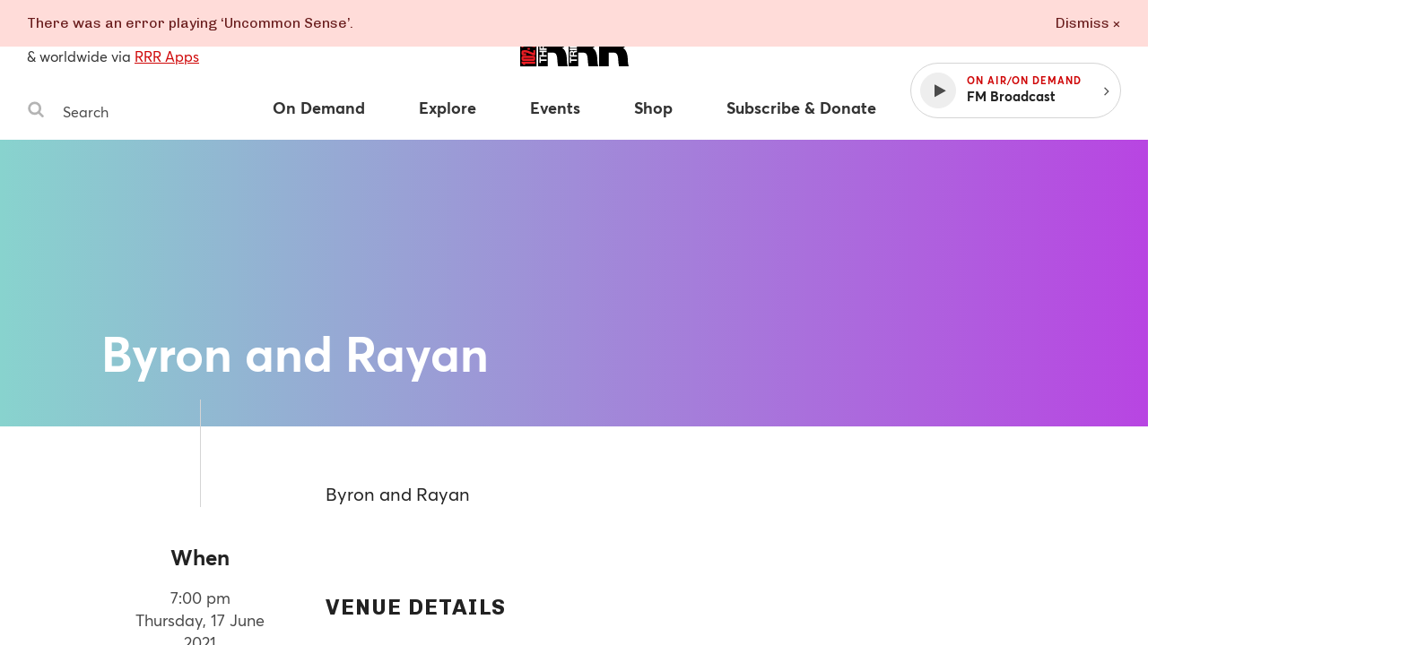

--- FILE ---
content_type: text/html
request_url: https://www.rrr.org.au/events/byron-and-rayan
body_size: 30270
content:
<!DOCTYPE html><html lang="en-au"><head><!--Google Tag Manager--><script>(function(w,d,s,l,i){w[l]=w[l]||[];w[l].push({'gtm.start':
new Date().getTime(),event:'gtm.js'});var f=d.getElementsByTagName(s)[0],
j=d.createElement(s),dl=l!='dataLayer'?'&l='+l:'';j.async=true;j.src=
'https://www.googletagmanager.com/gtm.js?id='+i+dl;f.parentNode.insertBefore(j,f);
})(window,document,'script','dataLayer','GTM-MKF9QW5');</script><!--End Google Tag Manager--><meta charset="utf-8" /><meta content="width=device-width, initial-scale=1.0" name="viewport" /><meta content="no-cache" name="turbolinks-cache-control" /><meta content="widescreen" media="(min-width: 1400px)" name="breakpoint" /><meta content="desktop" media="(min-width: 1024px) and (max-width: 1399px)" name="breakpoint" /><meta content="tablet-wide" media="(min-width: 768px) and (max-width: 1023px)" name="breakpoint" /><meta content="tablet" media="(min-width: 660px) and (max-width: 767px)" name="breakpoint" /><meta content="phone" media="(max-width: 659px)" name="breakpoint" /><meta content="phone-small" media="(max-width: 449px)" name="breakpoint" /><meta content="w-min-1900" media="(min-width: 1900px)" name="breakpoint" /><meta content="w-min-1700" media="(min-width: 1700px)" name="breakpoint" /><meta content="w-1440" media="(max-width: 1440px)" name="breakpoint" /><meta content="w-1400" media="(max-width: 1400px)" name="breakpoint" /><meta content="w-1300" media="(max-width: 1300px)" name="breakpoint" /><meta content="w-1200" media="(max-width: 1200px)" name="breakpoint" /><meta content="is-mobile" media="(max-width: 1023px)" name="breakpoint" /><meta content="not-phone" media="(min-width: 660px)" name="breakpoint" /><link href="/assets/main/assets/public/favicon/favicon-192.a118bf57.png" rel="icon" type="image/png" /><script>!function(t){function e(r){if(n[r])return n[r].exports;var o=n[r]={i:r,l:!1,exports:{}};return t[r].call(o.exports,o,o.exports,e),o.l=!0,o.exports}var n={};e.m=t,e.c=n,e.d=function(t,n,r){e.o(t,n)||Object.defineProperty(t,n,{configurable:!1,enumerable:!0,get:r})},e.n=function(t){var n=t&&t.__esModule?function(){return t.default}:function(){return t};return e.d(n,"a",n),n},e.o=function(t,e){return Object.prototype.hasOwnProperty.call(t,e)},e.p="/assets/",e(e.s=1051)}({10:function(t,e,n){"use strict";function r(){}function o(t){try{return t.then}catch(t){return v=t,b}}function i(t,e){try{return t(e)}catch(t){return v=t,b}}function a(t,e,n){try{t(e,n)}catch(t){return v=t,b}}function s(t){if("object"!=typeof this)throw new TypeError("Promises must be constructed via new");if("function"!=typeof t)throw new TypeError("Promise constructor's argument is not a function");this._75=0,this._83=0,this._18=null,this._38=null,t!==r&&y(t,this)}function u(t,e,n){return new t.constructor(function(o,i){var a=new s(r);a.then(o,i),c(t,new p(e,n,a))})}function c(t,e){for(;3===t._83;)t=t._18;if(s._47&&s._47(t),0===t._83)return 0===t._75?(t._75=1,void(t._38=e)):1===t._75?(t._75=2,void(t._38=[t._38,e])):void t._38.push(e);f(t,e)}function f(t,e){m(function(){var n=1===t._83?e.onFulfilled:e.onRejected;if(null===n)return void(1===t._83?l(e.promise,t._18):h(e.promise,t._18));var r=i(n,t._18);r===b?h(e.promise,v):l(e.promise,r)})}function l(t,e){if(e===t)return h(t,new TypeError("A promise cannot be resolved with itself."));if(e&&("object"==typeof e||"function"==typeof e)){var n=o(e);if(n===b)return h(t,v);if(n===t.then&&e instanceof s)return t._83=3,t._18=e,void d(t);if("function"==typeof n)return void y(n.bind(e),t)}t._83=1,t._18=e,d(t)}function h(t,e){t._83=2,t._18=e,s._71&&s._71(t,e),d(t)}function d(t){if(1===t._75&&(c(t,t._38),t._38=null),2===t._75){for(var e=0;e<t._38.length;e++)c(t,t._38[e]);t._38=null}}function p(t,e,n){this.onFulfilled="function"==typeof t?t:null,this.onRejected="function"==typeof e?e:null,this.promise=n}function y(t,e){var n=!1,r=a(t,function(t){n||(n=!0,l(e,t))},function(t){n||(n=!0,h(e,t))});n||r!==b||(n=!0,h(e,v))}var m=n(15),v=null,b={};t.exports=s,s._47=null,s._71=null,s._44=r,s.prototype.then=function(t,e){if(this.constructor!==s)return u(this,t,e);var n=new s(r);return c(this,new p(t,e,n)),n}},1051:function(t,e,n){n(16),t.exports=n(1052)},1052:function(t,e,n){"use strict";Object.defineProperty(e,"__esModule",{value:!0});n(1053);n(1059)},1053:function(t,e,n){"use strict";var r=n(1054),o=(n.n(r),n(1055)),i=(n.n(o),n(1056)),a=(n.n(i),n(1057)),s=(n.n(a),n(1058));n.n(s)()()},1054:function(t,e){!function(e,n){"use strict";var r={breakpoints:{},_isTicking:!1,_debounceLastTime:0,_namedEvents:{},_eventMatchCache:{},_globalEvents:[],onBreakpointChange:function(){var t=Array.prototype.slice.call(arguments),e=t.pop(),n=t.pop();void 0===n?r._globalEvents.push(e):(r._namedEvents[n]=[]).push(e),l()}},o=function(t){/in/.test(n.readyState)?e.setTimeout(function(){o(t)},9):t()},i=function(t,e){var n=t.className.split(" "),r=n.indexOf(e);r>-1&&(n.splice(r,1),t.className=n.join(" "))},a=function(t,e){-1===t.className.indexOf(e)&&(t.className=""!==t.className?t.className+" "+e:e)},s=function(t,e){var r="breakpoint-"+e,o=n.documentElement;t?a(o,r):i(o,r)},u=function(t){r._globalEvents.forEach(function(e){"function"==typeof e&&e(t)})},c=function(){r._isTicking||f(l),r._isTicking=!0},f=function(t,n){if(!e.requestAnimationFrame){var o=(new Date).getTime(),i=Math.max(0,16-(o-r._debounceLastTime)),a=e.setTimeout(function(){t(o+i)},i);return r._debounceLastTime=o+i,a}e.requestAnimationFrame(t,n)},l=function(){r._isTicking=!1;var t=[];for(var n in r.breakpoints){var o=r.breakpoints[n],i=e.matchMedia(o).matches;if(r._namedEvents[n]&&r._eventMatchCache[n]!==i){r._eventMatchCache[n]=i;for(var a=0;a<r._namedEvents[n].length;a++){var c=r._namedEvents[n][a];"function"==typeof c&&c(i)}}i&&t.push(n),s(i,n)}0!==t.length&&u(t)},h=function(){for(var t=n.getElementsByTagName("meta"),e=0;e<t.length;e++)if("breakpoint"===t[e].name){var o=t[e].getAttribute("content"),i=t[e].getAttribute("media");r.breakpoints[o]=i}},d=function(){h(),l(),e.addEventListener("resize",c)};void 0!==t&&t.exports?t.exports=r:e.metaQuery=r,function(){h(),l()}(),o(d)}(window,document)},1055:function(t,e,n){(function(t){!function(t){var e=function(){try{return!!Symbol.iterator}catch(t){return!1}}(),n=function(t){var n={next:function(){var e=t.shift();return{done:void 0===e,value:e}}};return e&&(n[Symbol.iterator]=function(){return n}),n},r=function(t){return encodeURIComponent(t).replace(/%20/g,"+")},o=function(t){return decodeURIComponent(t).replace(/\+/g," ")};"URLSearchParams"in t&&"a=1"===new URLSearchParams("?a=1").toString()||function(){var i=function(t){if(Object.defineProperty(this,"_entries",{value:{}}),"string"==typeof t){if(""!==t){t=t.replace(/^\?/,"");for(var e,n=t.split("&"),r=0;r<n.length;r++)e=n[r].split("="),this.append(o(e[0]),e.length>1?o(e[1]):"")}}else if(t instanceof i){var a=this;t.forEach(function(t,e){a.append(t,e)})}},a=i.prototype;a.append=function(t,e){t in this._entries?this._entries[t].push(e.toString()):this._entries[t]=[e.toString()]},a.delete=function(t){delete this._entries[t]},a.get=function(t){return t in this._entries?this._entries[t][0]:null},a.getAll=function(t){return t in this._entries?this._entries[t].slice(0):[]},a.has=function(t){return t in this._entries},a.set=function(t,e){this._entries[t]=[e.toString()]},a.forEach=function(t,e){var n;for(var r in this._entries)if(this._entries.hasOwnProperty(r)){n=this._entries[r];for(var o=0;o<n.length;o++)t.call(e,n[o],r,this)}},a.keys=function(){var t=[];return this.forEach(function(e,n){t.push(n)}),n(t)},a.values=function(){var t=[];return this.forEach(function(e){t.push(e)}),n(t)},a.entries=function(){var t=[];return this.forEach(function(e,n){t.push([n,e])}),n(t)},e&&(a[Symbol.iterator]=a.entries),a.toString=function(){var t="";return this.forEach(function(e,n){t.length>0&&(t+="&"),t+=r(n)+"="+r(e)}),t},t.URLSearchParams=i}()}(void 0!==t?t:"undefined"!=typeof window?window:"undefined"!=typeof self?self:this),function(t){if(function(){try{var t=new URL("b","http://a");return t.pathname="c%20d","http://a/c%20d"===t.href&&t.searchParams}catch(t){return!1}}()||function(){var e=t.URL,n=function(t,e){"string"!=typeof t&&(t=String(t));var n=document.implementation.createHTMLDocument("");if(window.doc=n,e){var r=n.createElement("base");r.href=e,n.head.appendChild(r)}var o=n.createElement("a");if(o.href=t,n.body.appendChild(o),o.href=o.href,":"===o.protocol||!/:/.test(o.href))throw new TypeError("Invalid URL");Object.defineProperty(this,"_anchorElement",{value:o})},r=n.prototype,o=function(t){Object.defineProperty(r,t,{get:function(){return this._anchorElement[t]},set:function(e){this._anchorElement[t]=e},enumerable:!0})};["hash","host","hostname","port","protocol","search"].forEach(function(t){o(t)}),Object.defineProperties(r,{toString:{get:function(){var t=this;return function(){return t.href}}},href:{get:function(){return this._anchorElement.href.replace(/\?$/,"")},set:function(t){this._anchorElement.href=t},enumerable:!0},pathname:{get:function(){return this._anchorElement.pathname.replace(/(^\/?)/,"/")},set:function(t){this._anchorElement.pathname=t},enumerable:!0},origin:{get:function(){var t={"http:":80,"https:":443,"ftp:":21}[this._anchorElement.protocol],e=this._anchorElement.port!=t&&""!==this._anchorElement.port;return this._anchorElement.protocol+"//"+this._anchorElement.hostname+(e?":"+this._anchorElement.port:"")},enumerable:!0},password:{get:function(){return""},set:function(t){},enumerable:!0},username:{get:function(){return""},set:function(t){},enumerable:!0},searchParams:{get:function(){var t=new URLSearchParams(this.search),e=this;return["append","delete","set"].forEach(function(n){var r=t[n];t[n]=function(){r.apply(t,arguments),e.search=t.toString()}}),t},enumerable:!0}}),n.createObjectURL=function(t){return e.createObjectURL.apply(e,arguments)},n.revokeObjectURL=function(t){return e.revokeObjectURL.apply(e,arguments)},t.URL=n}(),void 0!==t.location&&!("origin"in t.location)){var e=function(){return t.location.protocol+"//"+t.location.hostname+(t.location.port?":"+t.location.port:"")};try{Object.defineProperty(t.location,"origin",{get:e,enumerable:!0})}catch(n){setInterval(function(){t.location.origin=e()},100)}}}(void 0!==t?t:"undefined"!=typeof window?window:"undefined"!=typeof self?self:this)}).call(e,n(4))},1056:function(t,e,n){(function(t){(function(){var e=void 0;!function(t){"use strict";var n=function(e,n,r){function o(t){if(s.body)return t();setTimeout(function(){o(t)})}function i(){u.addEventListener&&u.removeEventListener("load",i),u.media=r||"all"}var a,s=t.document,u=s.createElement("link");if(n)a=n;else{var c=(s.body||s.getElementsByTagName("head")[0]).childNodes;a=c[c.length-1]}var f=s.styleSheets;u.rel="stylesheet",u.href=e,u.media="only x",o(function(){a.parentNode.insertBefore(u,n?a:a.nextSibling)});var l=function(t){for(var e=u.href,n=f.length;n--;)if(f[n].href===e)return t();setTimeout(function(){l(t)})};return u.addEventListener&&u.addEventListener("load",i),u.onloadcssdefined=l,l(i),u};void 0!==e?e.loadCSS=n:t.loadCSS=n}(void 0!==t?t:this)}).call(window)}).call(e,n(4))},1057:function(t,e,n){(function(t){(function(){!function(t){"use strict";t.loadCSS||(t.loadCSS=function(){});var n=loadCSS.relpreload={};if(n.support=function(){var e;try{e=t.document.createElement("link").relList.supports("preload")}catch(t){e=!1}return function(){return e}}(),n.bindMediaToggle=function(t){function e(){t.media=n}var n=t.media||"all";t.addEventListener?t.addEventListener("load",e):t.attachEvent&&t.attachEvent("onload",e),setTimeout(function(){t.rel="stylesheet",t.media="only x"}),setTimeout(e,3e3)},n.poly=function(){if(!n.support())for(var e=t.document.getElementsByTagName("link"),r=0;r<e.length;r++){var o=e[r];"preload"!==o.rel||"style"!==o.getAttribute("as")||o.getAttribute("data-loadcss")||(o.setAttribute("data-loadcss",!0),n.bindMediaToggle(o))}},!n.support()){n.poly();var r=t.setInterval(n.poly,500);t.addEventListener?t.addEventListener("load",function(){n.poly(),t.clearInterval(r)}):t.attachEvent&&t.attachEvent("onload",function(){n.poly(),t.clearInterval(r)})}e.loadCSS=loadCSS}(void 0!==t?t:this)}).call(window)}).call(e,n(4))},1058:function(t,e){function n(){window.localStorage.getItem("fontsLoaded")&&(window.document.documentElement.className+=" fonts-loaded")}t.exports=n},1059:function(t,e){function n(t){throw new Error("Cannot find module '"+t+"'.")}n.keys=function(){return[]},n.resolve=n,t.exports=n,n.id=1059},15:function(t,e,n){"use strict";(function(e){function n(t){a.length||(i(),s=!0),a[a.length]=t}function r(){for(;u<a.length;){var t=u;if(u+=1,a[t].call(),u>c){for(var e=0,n=a.length-u;e<n;e++)a[e]=a[e+u];a.length-=u,u=0}}a.length=0,u=0,s=!1}function o(t){return function(){function e(){clearTimeout(n),clearInterval(r),t()}var n=setTimeout(e,0),r=setInterval(e,50)}}t.exports=n;var i,a=[],s=!1,u=0,c=1024,f=void 0!==e?e:self,l=f.MutationObserver||f.WebKitMutationObserver;i="function"==typeof l?function(t){var e=1,n=new l(t),r=document.createTextNode("");return n.observe(r,{characterData:!0}),function(){e=-e,r.data=e}}(r):o(r),n.requestFlush=i,n.makeRequestCallFromTimer=o}).call(e,n(4))},16:function(t,e,n){"use strict";"undefined"==typeof Promise&&(n(17).enable(),window.Promise=n(18)),n(19),Object.assign=n(8)},17:function(t,e,n){"use strict";function r(){c=!1,s._47=null,s._71=null}function o(t){function e(e){(t.allRejections||a(l[e].error,t.whitelist||u))&&(l[e].displayId=f++,t.onUnhandled?(l[e].logged=!0,t.onUnhandled(l[e].displayId,l[e].error)):(l[e].logged=!0,i(l[e].displayId,l[e].error)))}function n(e){l[e].logged&&(t.onHandled?t.onHandled(l[e].displayId,l[e].error):l[e].onUnhandled||(console.warn("Promise Rejection Handled (id: "+l[e].displayId+"):"),console.warn('  This means you can ignore any previous messages of the form "Possible Unhandled Promise Rejection" with id '+l[e].displayId+".")))}t=t||{},c&&r(),c=!0;var o=0,f=0,l={};s._47=function(t){2===t._83&&l[t._56]&&(l[t._56].logged?n(t._56):clearTimeout(l[t._56].timeout),delete l[t._56])},s._71=function(t,n){0===t._75&&(t._56=o++,l[t._56]={displayId:null,error:n,timeout:setTimeout(e.bind(null,t._56),a(n,u)?100:2e3),logged:!1})}}function i(t,e){console.warn("Possible Unhandled Promise Rejection (id: "+t+"):"),((e&&(e.stack||e))+"").split("\n").forEach(function(t){console.warn("  "+t)})}function a(t,e){return e.some(function(e){return t instanceof e})}var s=n(10),u=[ReferenceError,TypeError,RangeError],c=!1;e.disable=r,e.enable=o},18:function(t,e,n){"use strict";function r(t){var e=new o(o._44);return e._83=1,e._18=t,e}var o=n(10);t.exports=o;var i=r(!0),a=r(!1),s=r(null),u=r(void 0),c=r(0),f=r("");o.resolve=function(t){if(t instanceof o)return t;if(null===t)return s;if(void 0===t)return u;if(!0===t)return i;if(!1===t)return a;if(0===t)return c;if(""===t)return f;if("object"==typeof t||"function"==typeof t)try{var e=t.then;if("function"==typeof e)return new o(e.bind(t))}catch(t){return new o(function(e,n){n(t)})}return r(t)},o.all=function(t){var e=Array.prototype.slice.call(t);return new o(function(t,n){function r(a,s){if(s&&("object"==typeof s||"function"==typeof s)){if(s instanceof o&&s.then===o.prototype.then){for(;3===s._83;)s=s._18;return 1===s._83?r(a,s._18):(2===s._83&&n(s._18),void s.then(function(t){r(a,t)},n))}var u=s.then;if("function"==typeof u){return void new o(u.bind(s)).then(function(t){r(a,t)},n)}}e[a]=s,0==--i&&t(e)}if(0===e.length)return t([]);for(var i=e.length,a=0;a<e.length;a++)r(a,e[a])})},o.reject=function(t){return new o(function(e,n){n(t)})},o.race=function(t){return new o(function(e,n){t.forEach(function(t){o.resolve(t).then(e,n)})})},o.prototype.catch=function(t){return this.then(null,t)}},19:function(t,e){!function(t){"use strict";function e(t){if("string"!=typeof t&&(t=String(t)),/[^a-z0-9\-#$%&'*+.\^_`|~]/i.test(t))throw new TypeError("Invalid character in header field name");return t.toLowerCase()}function n(t){return"string"!=typeof t&&(t=String(t)),t}function r(t){var e={next:function(){var e=t.shift();return{done:void 0===e,value:e}}};return v.iterable&&(e[Symbol.iterator]=function(){return e}),e}function o(t){this.map={},t instanceof o?t.forEach(function(t,e){this.append(e,t)},this):Array.isArray(t)?t.forEach(function(t){this.append(t[0],t[1])},this):t&&Object.getOwnPropertyNames(t).forEach(function(e){this.append(e,t[e])},this)}function i(t){if(t.bodyUsed)return Promise.reject(new TypeError("Already read"));t.bodyUsed=!0}function a(t){return new Promise(function(e,n){t.onload=function(){e(t.result)},t.onerror=function(){n(t.error)}})}function s(t){var e=new FileReader,n=a(e);return e.readAsArrayBuffer(t),n}function u(t){var e=new FileReader,n=a(e);return e.readAsText(t),n}function c(t){for(var e=new Uint8Array(t),n=new Array(e.length),r=0;r<e.length;r++)n[r]=String.fromCharCode(e[r]);return n.join("")}function f(t){if(t.slice)return t.slice(0);var e=new Uint8Array(t.byteLength);return e.set(new Uint8Array(t)),e.buffer}function l(){return this.bodyUsed=!1,this._initBody=function(t){if(this._bodyInit=t,t)if("string"==typeof t)this._bodyText=t;else if(v.blob&&Blob.prototype.isPrototypeOf(t))this._bodyBlob=t;else if(v.formData&&FormData.prototype.isPrototypeOf(t))this._bodyFormData=t;else if(v.searchParams&&URLSearchParams.prototype.isPrototypeOf(t))this._bodyText=t.toString();else if(v.arrayBuffer&&v.blob&&_(t))this._bodyArrayBuffer=f(t.buffer),this._bodyInit=new Blob([this._bodyArrayBuffer]);else{if(!v.arrayBuffer||!ArrayBuffer.prototype.isPrototypeOf(t)&&!w(t))throw new Error("unsupported BodyInit type");this._bodyArrayBuffer=f(t)}else this._bodyText="";this.headers.get("content-type")||("string"==typeof t?this.headers.set("content-type","text/plain;charset=UTF-8"):this._bodyBlob&&this._bodyBlob.type?this.headers.set("content-type",this._bodyBlob.type):v.searchParams&&URLSearchParams.prototype.isPrototypeOf(t)&&this.headers.set("content-type","application/x-www-form-urlencoded;charset=UTF-8"))},v.blob&&(this.blob=function(){var t=i(this);if(t)return t;if(this._bodyBlob)return Promise.resolve(this._bodyBlob);if(this._bodyArrayBuffer)return Promise.resolve(new Blob([this._bodyArrayBuffer]));if(this._bodyFormData)throw new Error("could not read FormData body as blob");return Promise.resolve(new Blob([this._bodyText]))},this.arrayBuffer=function(){return this._bodyArrayBuffer?i(this)||Promise.resolve(this._bodyArrayBuffer):this.blob().then(s)}),this.text=function(){var t=i(this);if(t)return t;if(this._bodyBlob)return u(this._bodyBlob);if(this._bodyArrayBuffer)return Promise.resolve(c(this._bodyArrayBuffer));if(this._bodyFormData)throw new Error("could not read FormData body as text");return Promise.resolve(this._bodyText)},v.formData&&(this.formData=function(){return this.text().then(p)}),this.json=function(){return this.text().then(JSON.parse)},this}function h(t){var e=t.toUpperCase();return g.indexOf(e)>-1?e:t}function d(t,e){e=e||{};var n=e.body;if(t instanceof d){if(t.bodyUsed)throw new TypeError("Already read");this.url=t.url,this.credentials=t.credentials,e.headers||(this.headers=new o(t.headers)),this.method=t.method,this.mode=t.mode,n||null==t._bodyInit||(n=t._bodyInit,t.bodyUsed=!0)}else this.url=String(t);if(this.credentials=e.credentials||this.credentials||"omit",!e.headers&&this.headers||(this.headers=new o(e.headers)),this.method=h(e.method||this.method||"GET"),this.mode=e.mode||this.mode||null,this.referrer=null,("GET"===this.method||"HEAD"===this.method)&&n)throw new TypeError("Body not allowed for GET or HEAD requests");this._initBody(n)}function p(t){var e=new FormData;return t.trim().split("&").forEach(function(t){if(t){var n=t.split("="),r=n.shift().replace(/\+/g," "),o=n.join("=").replace(/\+/g," ");e.append(decodeURIComponent(r),decodeURIComponent(o))}}),e}function y(t){var e=new o;return t.split(/\r?\n/).forEach(function(t){var n=t.split(":"),r=n.shift().trim();if(r){var o=n.join(":").trim();e.append(r,o)}}),e}function m(t,e){e||(e={}),this.type="default",this.status="status"in e?e.status:200,this.ok=this.status>=200&&this.status<300,this.statusText="statusText"in e?e.statusText:"OK",this.headers=new o(e.headers),this.url=e.url||"",this._initBody(t)}if(!t.fetch){var v={searchParams:"URLSearchParams"in t,iterable:"Symbol"in t&&"iterator"in Symbol,blob:"FileReader"in t&&"Blob"in t&&function(){try{return new Blob,!0}catch(t){return!1}}(),formData:"FormData"in t,arrayBuffer:"ArrayBuffer"in t};if(v.arrayBuffer)var b=["[object Int8Array]","[object Uint8Array]","[object Uint8ClampedArray]","[object Int16Array]","[object Uint16Array]","[object Int32Array]","[object Uint32Array]","[object Float32Array]","[object Float64Array]"],_=function(t){return t&&DataView.prototype.isPrototypeOf(t)},w=ArrayBuffer.isView||function(t){return t&&b.indexOf(Object.prototype.toString.call(t))>-1};o.prototype.append=function(t,r){t=e(t),r=n(r);var o=this.map[t];this.map[t]=o?o+","+r:r},o.prototype.delete=function(t){delete this.map[e(t)]},o.prototype.get=function(t){return t=e(t),this.has(t)?this.map[t]:null},o.prototype.has=function(t){return this.map.hasOwnProperty(e(t))},o.prototype.set=function(t,r){this.map[e(t)]=n(r)},o.prototype.forEach=function(t,e){for(var n in this.map)this.map.hasOwnProperty(n)&&t.call(e,this.map[n],n,this)},o.prototype.keys=function(){var t=[];return this.forEach(function(e,n){t.push(n)}),r(t)},o.prototype.values=function(){var t=[];return this.forEach(function(e){t.push(e)}),r(t)},o.prototype.entries=function(){var t=[];return this.forEach(function(e,n){t.push([n,e])}),r(t)},v.iterable&&(o.prototype[Symbol.iterator]=o.prototype.entries);var g=["DELETE","GET","HEAD","OPTIONS","POST","PUT"];d.prototype.clone=function(){return new d(this,{body:this._bodyInit})},l.call(d.prototype),l.call(m.prototype),m.prototype.clone=function(){return new m(this._bodyInit,{status:this.status,statusText:this.statusText,headers:new o(this.headers),url:this.url})},m.error=function(){var t=new m(null,{status:0,statusText:""});return t.type="error",t};var E=[301,302,303,307,308];m.redirect=function(t,e){if(-1===E.indexOf(e))throw new RangeError("Invalid status code");return new m(null,{status:e,headers:{location:t}})},t.Headers=o,t.Request=d,t.Response=m,t.fetch=function(t,e){return new Promise(function(n,r){var o=new d(t,e),i=new XMLHttpRequest;i.onload=function(){var t={status:i.status,statusText:i.statusText,headers:y(i.getAllResponseHeaders()||"")};t.url="responseURL"in i?i.responseURL:t.headers.get("X-Request-URL");var e="response"in i?i.response:i.responseText;n(new m(e,t))},i.onerror=function(){r(new TypeError("Network request failed"))},i.ontimeout=function(){r(new TypeError("Network request failed"))},i.open(o.method,o.url,!0),"include"===o.credentials&&(i.withCredentials=!0),"responseType"in i&&v.blob&&(i.responseType="blob"),o.headers.forEach(function(t,e){i.setRequestHeader(e,t)}),i.send(void 0===o._bodyInit?null:o._bodyInit)})},t.fetch.polyfill=!0}}("undefined"!=typeof self?self:this)},4:function(t,e){var n;n=function(){return this}();try{n=n||Function("return this")()||(0,eval)("this")}catch(t){"object"==typeof window&&(n=window)}t.exports=n},8:function(t,e,n){"use strict";function r(t){if(null===t||void 0===t)throw new TypeError("Object.assign cannot be called with null or undefined");return Object(t)}var o=Object.getOwnPropertySymbols,i=Object.prototype.hasOwnProperty,a=Object.prototype.propertyIsEnumerable;t.exports=function(){try{if(!Object.assign)return!1;var t=new String("abc");if(t[5]="de","5"===Object.getOwnPropertyNames(t)[0])return!1;for(var e={},n=0;n<10;n++)e["_"+String.fromCharCode(n)]=n;if("0123456789"!==Object.getOwnPropertyNames(e).map(function(t){return e[t]}).join(""))return!1;var r={};return"abcdefghijklmnopqrst".split("").forEach(function(t){r[t]=t}),"abcdefghijklmnopqrst"===Object.keys(Object.assign({},r)).join("")}catch(t){return!1}}()?Object.assign:function(t,e){for(var n,s,u=r(t),c=1;c<arguments.length;c++){n=Object(arguments[c]);for(var f in n)i.call(n,f)&&(u[f]=n[f]);if(o){s=o(n);for(var l=0;l<s.length;l++)a.call(n,s[l])&&(u[s[l]]=n[s[l]])}}return u}}});</script><script>!function(t){function e(r){if(n[r])return n[r].exports;var o=n[r]={i:r,l:!1,exports:{}};return t[r].call(o.exports,o,o.exports,e),o.l=!0,o.exports}var n={};e.m=t,e.c=n,e.d=function(t,n,r){e.o(t,n)||Object.defineProperty(t,n,{configurable:!1,enumerable:!0,get:r})},e.n=function(t){var n=t&&t.__esModule?function(){return t.default}:function(){return t};return e.d(n,"a",n),n},e.o=function(t,e){return Object.prototype.hasOwnProperty.call(t,e)},e.p="/assets/",e(e.s=1031)}({10:function(t,e,n){"use strict";function r(){}function o(t){try{return t.then}catch(t){return b=t,m}}function i(t,e){try{return t(e)}catch(t){return b=t,m}}function s(t,e,n){try{t(e,n)}catch(t){return b=t,m}}function a(t){if("object"!=typeof this)throw new TypeError("Promises must be constructed via new");if("function"!=typeof t)throw new TypeError("Promise constructor's argument is not a function");this._75=0,this._83=0,this._18=null,this._38=null,t!==r&&y(t,this)}function u(t,e,n){return new t.constructor(function(o,i){var s=new a(r);s.then(o,i),c(t,new p(e,n,s))})}function c(t,e){for(;3===t._83;)t=t._18;if(a._47&&a._47(t),0===t._83)return 0===t._75?(t._75=1,void(t._38=e)):1===t._75?(t._75=2,void(t._38=[t._38,e])):void t._38.push(e);h(t,e)}function h(t,e){v(function(){var n=1===t._83?e.onFulfilled:e.onRejected;if(null===n)return void(1===t._83?f(e.promise,t._18):l(e.promise,t._18));var r=i(n,t._18);r===m?l(e.promise,b):f(e.promise,r)})}function f(t,e){if(e===t)return l(t,new TypeError("A promise cannot be resolved with itself."));if(e&&("object"==typeof e||"function"==typeof e)){var n=o(e);if(n===m)return l(t,b);if(n===t.then&&e instanceof a)return t._83=3,t._18=e,void d(t);if("function"==typeof n)return void y(n.bind(e),t)}t._83=1,t._18=e,d(t)}function l(t,e){t._83=2,t._18=e,a._71&&a._71(t,e),d(t)}function d(t){if(1===t._75&&(c(t,t._38),t._38=null),2===t._75){for(var e=0;e<t._38.length;e++)c(t,t._38[e]);t._38=null}}function p(t,e,n){this.onFulfilled="function"==typeof t?t:null,this.onRejected="function"==typeof e?e:null,this.promise=n}function y(t,e){var n=!1,r=s(t,function(t){n||(n=!0,f(e,t))},function(t){n||(n=!0,l(e,t))});n||r!==m||(n=!0,l(e,b))}var v=n(15),b=null,m={};t.exports=a,a._47=null,a._71=null,a._44=r,a.prototype.then=function(t,e){if(this.constructor!==a)return u(this,t,e);var n=new a(r);return c(this,new p(t,e,n)),n}},1031:function(t,e,n){n(16),t.exports=n(1032)},1032:function(t,e,n){"use strict";Object.defineProperty(e,"__esModule",{value:!0});n(1033);n(1041)},1033:function(t,e,n){"use strict";n(1034),n(1040)},1034:function(t,e,n){"use strict";function r(t,e){if(!(t instanceof e))throw new TypeError("Cannot call a class as a function")}var o=n(444),i=n(447),s=n(449),a=n(209),u=function(){function t(t,e){for(var n=0;n<e.length;n++){var r=e[n];r.enumerable=r.enumerable||!1,r.configurable=!0,"value"in r&&(r.writable=!0),Object.defineProperty(t,r.key,r)}}return function(e,n,r){return n&&t(e.prototype,n),r&&t(e,r),e}}(),c=function(){function t(e,n){var i=this;if(r(this,t),Object(s.b)(e,s.a.EVENT_TRACKER),window.addEventListener){var u={events:["click"],fieldsObj:{},attributePrefix:"ga-"};this.opts=Object(a.a)(u,n),this.tracker=e,this.handleEvents=this.handleEvents.bind(this);var c="["+this.opts.attributePrefix+"on]";this.delegates={},this.opts.events.forEach(function(t){i.delegates[t]=Object(o.a)(document,t,c,i.handleEvents,{composed:!0,useCapture:!0})})}}return u(t,[{key:"handleEvents",value:function(t,e){var n=this.opts.attributePrefix;if(!(e.getAttribute(n+"on").split(/\s*,\s*/).indexOf(t.type)<0)){var r={transport:"beacon"},o=Object(a.e)(e,n),i=Object(a.a)({},this.opts.fieldsObj,o),s=o.hitType||"event";this.tracker.send(s,Object(a.c)(r,i,this.tracker,this.opts.hitFilter,e,t))}}},{key:"remove",value:function(){var t=this;Object.keys(this.delegates).forEach(function(e){t.delegates[e].destroy()})}}]),t}();Object(i.a)("eventTracker",c)},1035:function(t,e,n){"use strict";function r(t,e,n,r){var s=arguments.length>4&&void 0!==arguments[4]?arguments[4]:{},a=function(t){var e=void 0;if(s.composed&&"function"==typeof t.composedPath)for(var a,u=t.composedPath(),c=0;a=u[c];c++)1==a.nodeType&&Object(i.a)(a,n)&&(e=a);else e=Object(o.a)(t.target,n,!0);e&&r.call(e,t,e)};return t.addEventListener(e,a,s.useCapture),{destroy:function(){t.removeEventListener(e,a,s.useCapture)}}}e.a=r;var o=n(445),i=n(208)},1036:function(t,e,n){"use strict";"function"==typeof Symbol&&Symbol.iterator},1037:function(t,e,n){"use strict";function r(t){var e={};if(!t||1!=t.nodeType)return e;var n=t.attributes;if(0===n.length)return{};for(var r,o=0;r=n[o];o++)e[r.name]=r.value;return e}e.a=r},1038:function(t,e,n){"use strict";var r="80",o="443";RegExp(":("+r+"|"+o+")$"),document.createElement("a")},1039:function(t,e,n){"use strict";function r(t,e){if(!(t instanceof e))throw new TypeError("Cannot call a class as a function")}function o(t,e){var n=s.filter(function(n){return n.context==t&&n.methodName==e})[0];return n||(n=new a(t,e),s.push(n)),n}var i=function(){function t(t,e){for(var n=0;n<e.length;n++){var r=e[n];r.enumerable=r.enumerable||!1,r.configurable=!0,"value"in r&&(r.writable=!0),Object.defineProperty(t,r.key,r)}}return function(e,n,r){return n&&t(e.prototype,n),r&&t(e,r),e}}(),s=[],a=function(){function t(e,n){var o=this;r(this,t),this.context=e,this.methodName=n,this.isTask=/Task$/.test(n),this.originalMethodReference=this.isTask?e.get(n):e[n],this.methodChain=[],this.boundMethodChain=[],this.wrappedMethod=function(){return o.boundMethodChain[o.boundMethodChain.length-1].apply(void 0,arguments)},this.isTask?e.set(n,this.wrappedMethod):e[n]=this.wrappedMethod}return i(t,null,[{key:"add",value:function(t,e,n){o(t,e).add(n)}},{key:"remove",value:function(t,e,n){o(t,e).remove(n)}}]),i(t,[{key:"add",value:function(t){this.methodChain.push(t),this.rebindMethodChain()}},{key:"remove",value:function(t){var e=this.methodChain.indexOf(t);e>-1&&(this.methodChain.splice(e,1),this.methodChain.length>0?this.rebindMethodChain():this.destroy())}},{key:"rebindMethodChain",value:function(){this.boundMethodChain=[];for(var t,e=0;t=this.methodChain[e];e++){var n=this.boundMethodChain[e-1]||this.originalMethodReference.bind(this.context);this.boundMethodChain.push(t(n))}}},{key:"destroy",value:function(){var t=s.indexOf(this);t>-1&&(s.splice(t,1),this.isTask?this.context.set(this.methodName,this.originalMethodReference):this.context[this.methodName]=this.originalMethodReference)}}]),t}();e.a=a},1040:function(t,e,n){"use strict";function r(t,e){if(!(t instanceof e))throw new TypeError("Cannot call a class as a function")}function o(t,e){if(0===t){var n=e.intersectionRect;return n.top>0||n.bottom>0||n.left>0||n.right>0}return e.intersectionRatio>=t}function i(t){var e={threshold:0,trackFirstImpressionOnly:!0};return"string"==typeof t&&(t={id:t}),Object(u.a)(e,t)}var s=n(447),a=n(449),u=n(209),c=function(){function t(t,e){for(var n=0;n<e.length;n++){var r=e[n];r.enumerable=r.enumerable||!1,r.configurable=!0,"value"in r&&(r.writable=!0),Object.defineProperty(t,r.key,r)}}return function(e,n,r){return n&&t(e.prototype,n),r&&t(e,r),e}}(),h=function(){function t(e,n){var o=this;if(r(this,t),Object(a.b)(e,a.a.IMPRESSION_TRACKER),window.IntersectionObserver&&window.MutationObserver){var i={rootMargin:"0px",fieldsObj:{},attributePrefix:"ga-"};this.opts=Object(u.a)(i,n),this.tracker=e,this.handleDomMutations=this.handleDomMutations.bind(this),this.handleIntersectionChanges=this.handleIntersectionChanges.bind(this),this.handleDomElementAdded=this.handleDomElementAdded.bind(this),this.handleDomElementRemoved=this.handleDomElementRemoved.bind(this),this.mutationObserver=null,this.items=[],this.elementMap={},this.thresholdMap={},Object(u.d)(function(){o.opts.elements&&o.observeElements(o.opts.elements)})}}return c(t,[{key:"observeElements",value:function(t){var e=this,n=this.deriveDataFromElements(t);this.items=this.items.concat(n.items),this.elementMap=Object(u.a)({},n.elementMap,this.elementMap),this.thresholdMap=Object(u.a)({},n.thresholdMap,this.thresholdMap),n.items.forEach(function(t){var n=e.thresholdMap[t.threshold]=e.thresholdMap[t.threshold]||new IntersectionObserver(e.handleIntersectionChanges,{rootMargin:e.opts.rootMargin,threshold:[+t.threshold]}),r=e.elementMap[t.id]||(e.elementMap[t.id]=document.getElementById(t.id));r&&n.observe(r)}),this.mutationObserver||(this.mutationObserver=new MutationObserver(this.handleDomMutations),this.mutationObserver.observe(document.body,{childList:!0,subtree:!0})),requestAnimationFrame(function(){})}},{key:"unobserveElements",value:function(t){var e=[],n=[];if(this.items.forEach(function(r){t.some(function(t){var e=i(t);return e.id===r.id&&e.threshold===r.threshold&&e.trackFirstImpressionOnly===r.trackFirstImpressionOnly})?n.push(r):e.push(r)}),e.length){var r=this.deriveDataFromElements(e),o=this.deriveDataFromElements(n);this.items=r.items,this.elementMap=r.elementMap,this.thresholdMap=r.thresholdMap,n.forEach(function(t){if(!r.elementMap[t.id]){var e=o.thresholdMap[t.threshold],n=o.elementMap[t.id];n&&e.unobserve(n),r.thresholdMap[t.threshold]||o.thresholdMap[t.threshold].disconnect()}})}else this.unobserveAllElements()}},{key:"unobserveAllElements",value:function(){var t=this;Object.keys(this.thresholdMap).forEach(function(e){t.thresholdMap[e].disconnect()}),this.mutationObserver.disconnect(),this.mutationObserver=null,this.items=[],this.elementMap={},this.thresholdMap={}}},{key:"deriveDataFromElements",value:function(t){var e=this,n=[],r={},o={};return t.length&&t.forEach(function(t){var s=i(t);n.push(s),o[s.id]=e.elementMap[s.id]||null,r[s.threshold]=e.thresholdMap[s.threshold]||null}),{items:n,elementMap:o,thresholdMap:r}}},{key:"handleDomMutations",value:function(t){for(var e,n=0;e=t[n];n++){for(var r,o=0;r=e.removedNodes[o];o++)this.walkNodeTree(r,this.handleDomElementRemoved);for(var i,s=0;i=e.addedNodes[s];s++)this.walkNodeTree(i,this.handleDomElementAdded)}}},{key:"walkNodeTree",value:function(t,e){1==t.nodeType&&t.id in this.elementMap&&e(t.id);for(var n,r=0;n=t.childNodes[r];r++)this.walkNodeTree(n,e)}},{key:"handleIntersectionChanges",value:function(t){for(var e,n=[],r=0;e=t[r];r++)for(var i,s=0;i=this.items[s];s++)e.target.id===i.id&&o(i.threshold,e)&&(this.handleImpression(i.id),i.trackFirstImpressionOnly&&n.push(i));n.length&&this.unobserveElements(n)}},{key:"handleImpression",value:function(t){var e=document.getElementById(t),n={transport:"beacon",eventCategory:"Viewport",eventAction:"impression",eventLabel:t,nonInteraction:!0},r=Object(u.a)({},this.opts.fieldsObj,Object(u.e)(e,this.opts.attributePrefix));this.tracker.send("event",Object(u.c)(n,r,this.tracker,this.opts.hitFilter,e))}},{key:"handleDomElementAdded",value:function(t){var e=this,n=this.elementMap[t]=document.getElementById(t);this.items.forEach(function(r){t==r.id&&e.thresholdMap[r.threshold].observe(n)})}},{key:"handleDomElementRemoved",value:function(t){var e=this,n=this.elementMap[t];this.items.forEach(function(r){t==r.id&&e.thresholdMap[r.threshold].unobserve(n)}),this.elementMap[t]=null}},{key:"remove",value:function(){this.unobserveAllElements()}}]),t}();Object(s.a)("impressionTracker",h)},1041:function(t,e){function n(t){throw new Error("Cannot find module '"+t+"'.")}n.keys=function(){return[]},n.resolve=n,t.exports=n,n.id=1041},15:function(t,e,n){"use strict";(function(e){function n(t){s.length||(i(),a=!0),s[s.length]=t}function r(){for(;u<s.length;){var t=u;if(u+=1,s[t].call(),u>c){for(var e=0,n=s.length-u;e<n;e++)s[e]=s[e+u];s.length-=u,u=0}}s.length=0,u=0,a=!1}function o(t){return function(){function e(){clearTimeout(n),clearInterval(r),t()}var n=setTimeout(e,0),r=setInterval(e,50)}}t.exports=n;var i,s=[],a=!1,u=0,c=1024,h=void 0!==e?e:self,f=h.MutationObserver||h.WebKitMutationObserver;i="function"==typeof f?function(t){var e=1,n=new f(t),r=document.createTextNode("");return n.observe(r,{characterData:!0}),function(){e=-e,r.data=e}}(r):o(r),n.requestFlush=i,n.makeRequestCallFromTimer=o}).call(e,n(4))},16:function(t,e,n){"use strict";"undefined"==typeof Promise&&(n(17).enable(),window.Promise=n(18)),n(19),Object.assign=n(8)},17:function(t,e,n){"use strict";function r(){c=!1,a._47=null,a._71=null}function o(t){function e(e){(t.allRejections||s(f[e].error,t.whitelist||u))&&(f[e].displayId=h++,t.onUnhandled?(f[e].logged=!0,t.onUnhandled(f[e].displayId,f[e].error)):(f[e].logged=!0,i(f[e].displayId,f[e].error)))}function n(e){f[e].logged&&(t.onHandled?t.onHandled(f[e].displayId,f[e].error):f[e].onUnhandled||(console.warn("Promise Rejection Handled (id: "+f[e].displayId+"):"),console.warn('  This means you can ignore any previous messages of the form "Possible Unhandled Promise Rejection" with id '+f[e].displayId+".")))}t=t||{},c&&r(),c=!0;var o=0,h=0,f={};a._47=function(t){2===t._83&&f[t._56]&&(f[t._56].logged?n(t._56):clearTimeout(f[t._56].timeout),delete f[t._56])},a._71=function(t,n){0===t._75&&(t._56=o++,f[t._56]={displayId:null,error:n,timeout:setTimeout(e.bind(null,t._56),s(n,u)?100:2e3),logged:!1})}}function i(t,e){console.warn("Possible Unhandled Promise Rejection (id: "+t+"):"),((e&&(e.stack||e))+"").split("\n").forEach(function(t){console.warn("  "+t)})}function s(t,e){return e.some(function(e){return t instanceof e})}var a=n(10),u=[ReferenceError,TypeError,RangeError],c=!1;e.disable=r,e.enable=o},18:function(t,e,n){"use strict";function r(t){var e=new o(o._44);return e._83=1,e._18=t,e}var o=n(10);t.exports=o;var i=r(!0),s=r(!1),a=r(null),u=r(void 0),c=r(0),h=r("");o.resolve=function(t){if(t instanceof o)return t;if(null===t)return a;if(void 0===t)return u;if(!0===t)return i;if(!1===t)return s;if(0===t)return c;if(""===t)return h;if("object"==typeof t||"function"==typeof t)try{var e=t.then;if("function"==typeof e)return new o(e.bind(t))}catch(t){return new o(function(e,n){n(t)})}return r(t)},o.all=function(t){var e=Array.prototype.slice.call(t);return new o(function(t,n){function r(s,a){if(a&&("object"==typeof a||"function"==typeof a)){if(a instanceof o&&a.then===o.prototype.then){for(;3===a._83;)a=a._18;return 1===a._83?r(s,a._18):(2===a._83&&n(a._18),void a.then(function(t){r(s,t)},n))}var u=a.then;if("function"==typeof u){return void new o(u.bind(a)).then(function(t){r(s,t)},n)}}e[s]=a,0==--i&&t(e)}if(0===e.length)return t([]);for(var i=e.length,s=0;s<e.length;s++)r(s,e[s])})},o.reject=function(t){return new o(function(e,n){n(t)})},o.race=function(t){return new o(function(e,n){t.forEach(function(t){o.resolve(t).then(e,n)})})},o.prototype.catch=function(t){return this.then(null,t)}},19:function(t,e){!function(t){"use strict";function e(t){if("string"!=typeof t&&(t=String(t)),/[^a-z0-9\-#$%&'*+.\^_`|~]/i.test(t))throw new TypeError("Invalid character in header field name");return t.toLowerCase()}function n(t){return"string"!=typeof t&&(t=String(t)),t}function r(t){var e={next:function(){var e=t.shift();return{done:void 0===e,value:e}}};return b.iterable&&(e[Symbol.iterator]=function(){return e}),e}function o(t){this.map={},t instanceof o?t.forEach(function(t,e){this.append(e,t)},this):Array.isArray(t)?t.forEach(function(t){this.append(t[0],t[1])},this):t&&Object.getOwnPropertyNames(t).forEach(function(e){this.append(e,t[e])},this)}function i(t){if(t.bodyUsed)return Promise.reject(new TypeError("Already read"));t.bodyUsed=!0}function s(t){return new Promise(function(e,n){t.onload=function(){e(t.result)},t.onerror=function(){n(t.error)}})}function a(t){var e=new FileReader,n=s(e);return e.readAsArrayBuffer(t),n}function u(t){var e=new FileReader,n=s(e);return e.readAsText(t),n}function c(t){for(var e=new Uint8Array(t),n=new Array(e.length),r=0;r<e.length;r++)n[r]=String.fromCharCode(e[r]);return n.join("")}function h(t){if(t.slice)return t.slice(0);var e=new Uint8Array(t.byteLength);return e.set(new Uint8Array(t)),e.buffer}function f(){return this.bodyUsed=!1,this._initBody=function(t){if(this._bodyInit=t,t)if("string"==typeof t)this._bodyText=t;else if(b.blob&&Blob.prototype.isPrototypeOf(t))this._bodyBlob=t;else if(b.formData&&FormData.prototype.isPrototypeOf(t))this._bodyFormData=t;else if(b.searchParams&&URLSearchParams.prototype.isPrototypeOf(t))this._bodyText=t.toString();else if(b.arrayBuffer&&b.blob&&w(t))this._bodyArrayBuffer=h(t.buffer),this._bodyInit=new Blob([this._bodyArrayBuffer]);else{if(!b.arrayBuffer||!ArrayBuffer.prototype.isPrototypeOf(t)&&!g(t))throw new Error("unsupported BodyInit type");this._bodyArrayBuffer=h(t)}else this._bodyText="";this.headers.get("content-type")||("string"==typeof t?this.headers.set("content-type","text/plain;charset=UTF-8"):this._bodyBlob&&this._bodyBlob.type?this.headers.set("content-type",this._bodyBlob.type):b.searchParams&&URLSearchParams.prototype.isPrototypeOf(t)&&this.headers.set("content-type","application/x-www-form-urlencoded;charset=UTF-8"))},b.blob&&(this.blob=function(){var t=i(this);if(t)return t;if(this._bodyBlob)return Promise.resolve(this._bodyBlob);if(this._bodyArrayBuffer)return Promise.resolve(new Blob([this._bodyArrayBuffer]));if(this._bodyFormData)throw new Error("could not read FormData body as blob");return Promise.resolve(new Blob([this._bodyText]))},this.arrayBuffer=function(){return this._bodyArrayBuffer?i(this)||Promise.resolve(this._bodyArrayBuffer):this.blob().then(a)}),this.text=function(){var t=i(this);if(t)return t;if(this._bodyBlob)return u(this._bodyBlob);if(this._bodyArrayBuffer)return Promise.resolve(c(this._bodyArrayBuffer));if(this._bodyFormData)throw new Error("could not read FormData body as text");return Promise.resolve(this._bodyText)},b.formData&&(this.formData=function(){return this.text().then(p)}),this.json=function(){return this.text().then(JSON.parse)},this}function l(t){var e=t.toUpperCase();return _.indexOf(e)>-1?e:t}function d(t,e){e=e||{};var n=e.body;if(t instanceof d){if(t.bodyUsed)throw new TypeError("Already read");this.url=t.url,this.credentials=t.credentials,e.headers||(this.headers=new o(t.headers)),this.method=t.method,this.mode=t.mode,n||null==t._bodyInit||(n=t._bodyInit,t.bodyUsed=!0)}else this.url=String(t);if(this.credentials=e.credentials||this.credentials||"omit",!e.headers&&this.headers||(this.headers=new o(e.headers)),this.method=l(e.method||this.method||"GET"),this.mode=e.mode||this.mode||null,this.referrer=null,("GET"===this.method||"HEAD"===this.method)&&n)throw new TypeError("Body not allowed for GET or HEAD requests");this._initBody(n)}function p(t){var e=new FormData;return t.trim().split("&").forEach(function(t){if(t){var n=t.split("="),r=n.shift().replace(/\+/g," "),o=n.join("=").replace(/\+/g," ");e.append(decodeURIComponent(r),decodeURIComponent(o))}}),e}function y(t){var e=new o;return t.split(/\r?\n/).forEach(function(t){var n=t.split(":"),r=n.shift().trim();if(r){var o=n.join(":").trim();e.append(r,o)}}),e}function v(t,e){e||(e={}),this.type="default",this.status="status"in e?e.status:200,this.ok=this.status>=200&&this.status<300,this.statusText="statusText"in e?e.statusText:"OK",this.headers=new o(e.headers),this.url=e.url||"",this._initBody(t)}if(!t.fetch){var b={searchParams:"URLSearchParams"in t,iterable:"Symbol"in t&&"iterator"in Symbol,blob:"FileReader"in t&&"Blob"in t&&function(){try{return new Blob,!0}catch(t){return!1}}(),formData:"FormData"in t,arrayBuffer:"ArrayBuffer"in t};if(b.arrayBuffer)var m=["[object Int8Array]","[object Uint8Array]","[object Uint8ClampedArray]","[object Int16Array]","[object Uint16Array]","[object Int32Array]","[object Uint32Array]","[object Float32Array]","[object Float64Array]"],w=function(t){return t&&DataView.prototype.isPrototypeOf(t)},g=ArrayBuffer.isView||function(t){return t&&m.indexOf(Object.prototype.toString.call(t))>-1};o.prototype.append=function(t,r){t=e(t),r=n(r);var o=this.map[t];this.map[t]=o?o+","+r:r},o.prototype.delete=function(t){delete this.map[e(t)]},o.prototype.get=function(t){return t=e(t),this.has(t)?this.map[t]:null},o.prototype.has=function(t){return this.map.hasOwnProperty(e(t))},o.prototype.set=function(t,r){this.map[e(t)]=n(r)},o.prototype.forEach=function(t,e){for(var n in this.map)this.map.hasOwnProperty(n)&&t.call(e,this.map[n],n,this)},o.prototype.keys=function(){var t=[];return this.forEach(function(e,n){t.push(n)}),r(t)},o.prototype.values=function(){var t=[];return this.forEach(function(e){t.push(e)}),r(t)},o.prototype.entries=function(){var t=[];return this.forEach(function(e,n){t.push([n,e])}),r(t)},b.iterable&&(o.prototype[Symbol.iterator]=o.prototype.entries);var _=["DELETE","GET","HEAD","OPTIONS","POST","PUT"];d.prototype.clone=function(){return new d(this,{body:this._bodyInit})},f.call(d.prototype),f.call(v.prototype),v.prototype.clone=function(){return new v(this._bodyInit,{status:this.status,statusText:this.statusText,headers:new o(this.headers),url:this.url})},v.error=function(){var t=new v(null,{status:0,statusText:""});return t.type="error",t};var E=[301,302,303,307,308];v.redirect=function(t,e){if(-1===E.indexOf(e))throw new RangeError("Invalid status code");return new v(null,{status:e,headers:{location:t}})},t.Headers=o,t.Request=d,t.Response=v,t.fetch=function(t,e){return new Promise(function(n,r){var o=new d(t,e),i=new XMLHttpRequest;i.onload=function(){var t={status:i.status,statusText:i.statusText,headers:y(i.getAllResponseHeaders()||"")};t.url="responseURL"in i?i.responseURL:t.headers.get("X-Request-URL");var e="response"in i?i.response:i.responseText;n(new v(e,t))},i.onerror=function(){r(new TypeError("Network request failed"))},i.ontimeout=function(){r(new TypeError("Network request failed"))},i.open(o.method,o.url,!0),"include"===o.credentials&&(i.withCredentials=!0),"responseType"in i&&b.blob&&(i.responseType="blob"),o.headers.forEach(function(t,e){i.setRequestHeader(e,t)}),i.send(void 0===o._bodyInit?null:o._bodyInit)})},t.fetch.polyfill=!0}}("undefined"!=typeof self?self:this)},208:function(t,e,n){"use strict";function r(t,e){if(t&&1==t.nodeType&&e){if("string"==typeof e||1==e.nodeType)return t==e||o(t,e);if("length"in e)for(var n,r=0;n=e[r];r++)if(t==n||o(t,n))return!0}return!1}function o(t,e){if("string"!=typeof e)return!1;if(s)return s.call(t,e);for(var n,r=t.parentNode.querySelectorAll(e),o=0;n=r[o];o++)if(n==t)return!0;return!1}e.a=r;var i=window.Element.prototype,s=i.matches||i.matchesSelector||i.webkitMatchesSelector||i.mozMatchesSelector||i.msMatchesSelector||i.oMatchesSelector},209:function(t,e,n){"use strict";function r(t,e){var n=arguments.length>2&&void 0!==arguments[2]?arguments[2]:void 0,r=arguments.length>3&&void 0!==arguments[3]?arguments[3]:void 0,o=arguments.length>4&&void 0!==arguments[4]?arguments[4]:void 0,i=arguments.length>5&&void 0!==arguments[5]?arguments[5]:void 0;if("function"==typeof r){var s=n.get("buildHitTask");return{buildHitTask:function(n){n.set(t,null,!0),n.set(e,null,!0),r(n,o,i),s(n)}}}return c({},t,e)}function o(t,e){var n=Object(u.b)(t),r={};return Object.keys(n).forEach(function(t){if(0===t.indexOf(e)&&t!=e+"on"){var o=n[t];"true"==o&&(o=!0),"false"==o&&(o=!1);var i=s(t.slice(e.length));r[i]=o}}),r}function i(t){"loading"==document.readyState?document.addEventListener("DOMContentLoaded",function e(){document.removeEventListener("DOMContentLoaded",e),t()}):t()}function s(t){return t.replace(/[\-\_]+(\w?)/g,function(t,e){return e.toUpperCase()})}function a(t){return t.charAt(0).toUpperCase()+t.slice(1)}e.c=r,e.e=o,e.d=i,n.d(e,"a",function(){return c}),e.b=a;var u=n(444),c=(n(1039),"function"==typeof Symbol&&Symbol.iterator,Object.assign||function(t){for(var e=arguments.length,n=Array(e>1?e-1:0),r=1;r<e;r++)n[r-1]=arguments[r];for(var o=0,i=n.length;o<i;o++){var s=Object(n[o]);for(var a in s)Object.prototype.hasOwnProperty.call(s,a)&&(t[a]=s[a])}return t})},4:function(t,e){var n;n=function(){return this}();try{n=n||Function("return this")()||(0,eval)("this")}catch(t){"object"==typeof window&&(n=window)}t.exports=n},444:function(t,e,n){"use strict";var r=(n(445),n(1035)),o=(n(1036),n(1037));n(208),n(446),n(1038);n.d(e,"a",function(){return r.a}),n.d(e,"b",function(){return o.a})},445:function(t,e,n){"use strict";function r(t,e){var n=arguments.length>2&&void 0!==arguments[2]&&arguments[2];if(t&&1==t.nodeType&&e)for(var r,s=(n?[t]:[]).concat(Object(i.a)(t)),a=0;r=s[a];a++)if(Object(o.a)(r,e))return r}e.a=r;var o=n(208),i=n(446)},446:function(t,e,n){"use strict";function r(t){for(var e=[];t&&t.parentNode&&1==t.parentNode.nodeType;)t=t.parentNode,e.push(t);return e}e.a=r},447:function(t,e,n){"use strict";function r(t,e){var n=window.GoogleAnalyticsObject||"ga";window[n]=window[n]||function(){for(var t=arguments.length,e=Array(t),r=0;r<t;r++)e[r]=arguments[r];(window[n].q=window[n].q||[]).push(e)},window.gaDevIds=window.gaDevIds||[],window.gaDevIds.indexOf(o.a)<0&&window.gaDevIds.push(o.a),window[n]("provide",t,e),window.gaplugins=window.gaplugins||{},window.gaplugins[Object(i.b)(t)]=e}e.a=r;var o=n(448),i=n(209)},448:function(t,e,n){"use strict";n.d(e,"c",function(){return r}),n.d(e,"a",function(){return o}),n.d(e,"d",function(){return i}),n.d(e,"b",function(){return s});var r="2.4.1",o="i5iSjo",i="_av",s="_au"},449:function(t,e,n){"use strict";function r(t,e){c(t),u(t,e)}function o(t){return parseInt(t||"0",16).toString(2)}function i(t){return parseInt(t||"0",2).toString(16)}function s(t,e){if(t.length<e)for(var n=e-t.length;n;)t="0"+t,n--;return t}function a(t,e){return t.substr(0,e)+1+t.substr(e+1)}function u(t,e){var n=t.get("&"+h.b),r=s(o(n),l);r=a(r,l-e),t.set("&"+h.b,i(r))}function c(t){t.set("&"+h.d,h.c)}n.d(e,"a",function(){return f}),e.b=r;var h=n(448),f={CLEAN_URL_TRACKER:1,EVENT_TRACKER:2,IMPRESSION_TRACKER:3,MEDIA_QUERY_TRACKER:4,OUTBOUND_FORM_TRACKER:5,OUTBOUND_LINK_TRACKER:6,PAGE_VISIBILITY_TRACKER:7,SOCIAL_WIDGET_TRACKER:8,URL_CHANGE_TRACKER:9,MAX_SCROLL_TRACKER:10},l=Object.keys(f).length},8:function(t,e,n){"use strict";function r(t){if(null===t||void 0===t)throw new TypeError("Object.assign cannot be called with null or undefined");return Object(t)}var o=Object.getOwnPropertySymbols,i=Object.prototype.hasOwnProperty,s=Object.prototype.propertyIsEnumerable;t.exports=function(){try{if(!Object.assign)return!1;var t=new String("abc");if(t[5]="de","5"===Object.getOwnPropertyNames(t)[0])return!1;for(var e={},n=0;n<10;n++)e["_"+String.fromCharCode(n)]=n;if("0123456789"!==Object.getOwnPropertyNames(e).map(function(t){return e[t]}).join(""))return!1;var r={};return"abcdefghijklmnopqrst".split("").forEach(function(t){r[t]=t}),"abcdefghijklmnopqrst"===Object.keys(Object.assign({},r)).join("")}catch(t){return!1}}()?Object.assign:function(t,e){for(var n,a,u=r(t),c=1;c<arguments.length;c++){n=Object(arguments[c]);for(var h in n)i.call(n,h)&&(u[h]=n[h]);if(o){a=o(n);for(var f=0;f<a.length;f++)s.call(n,a[f])&&(u[a[f]]=n[a[f]])}}return u}}});</script><link href="https://cdn-images-w3.rrr.org.au" rel="dns-prefetch" /><link href="//fonts.googleapis.com" rel="dns-prefetch" /><link crossorigin="" href="https://fonts.gstatic.com" rel="preconnect" /><link as="style" href="/assets/main__defer.1cf36881.css" onload="this.onload=null;this.rel=&#39;stylesheet&#39;" rel="preload" /><link as="style" href="https://fonts.googleapis.com/css?family=Chivo:400,400i,700,700i" onload="this.onload=null;this.rel=&#39;stylesheet&#39;" rel="preload" /><noscript><link href="/assets/main__defer.1cf36881.css" rel="stylesheet" /><link href="https://fonts.googleapis.com/css?family=Chivo:400,400i,700,700i" rel="stylesheet" /></noscript><link href="/assets/main__public.c73adb38.css" rel="stylesheet" type="text/css" /><script>(function() {
  var ua = window.navigator.userAgent;
  // Load polyfills for <IE11
  var loadPolyfills = ua.indexOf("MSIE") > -1 || !!ua.match(/Trident\/7\./);
  if (loadPolyfills) {
    var p = document.createElement('script');
    p.type = 'text/javascript';
    p.src = "/assets/main__polyfills.3e5301d9.js";
    var s = document.getElementsByTagName('script')[0];
    s.parentNode.insertBefore(p, s);
  }
})();</script><script src="/assets/main__public.80180244.js"></script><title>Events: Byron and Rayan — Triple R 102.7FM, Melbourne Independent Radio </title><meta content="website" property="og:type" /><meta content="Events: Byron and Rayan — Triple R 102.7FM, Melbourne Independent Radio" property="og:title" /><meta content="https://www.rrr.org.au/events/byron-and-rayan" property="og:url" /><meta content="Byron and Rayan" property="og:description" /><meta content="https://www.rrr.org.au/assets/main/assets/public/meta-tags/fallback_image.5b850174.png" property="og:image" /><meta content="1200" property="og:image:width" /><meta content="630" property="og:image:height" /><meta content="@3RRRFM" name="twitter:site" /><meta content="summary" name="twitter:card" /><link href="https://www.rrr.org.au/events/byron-and-rayan" rel="canonical" /><script>(function(i,s,o,g,r,a,m){i['GoogleAnalyticsObject']=r;i[r]=i[r]||function(){
(i[r].q=i[r].q||[]).push(arguments)},i[r].l=1*new Date();a=s.createElement(o),
m=s.getElementsByTagName(o)[0];a.async=1;a.src=g;m.parentNode.insertBefore(a,m)
})(window,document,'script','https://www.google-analytics.com/analytics.js','ga');

ga('create', 'UA-1608733-1', 'auto');

ga('send', 'pageview');

// Require autotrack plugins
ga('require', 'eventTracker', { events: ['click', 'auxclick', 'contextmenu'] });
ga('require', 'impressionTracker', {
  // Set eventLabel dynamically based on the ga-event-label attr of the child anchor
  hitFilter: function(model, element) {
    model.set('eventLabel', element.children[0].getAttribute('ga-event-label'), true);
  },
  elements: ['ad-desktop_banner', 'ad-desktop_leaderboard', 'ad-desktop_square', 'ad-mobile_banner', 'ad-mobile_leaderboard', 'ad-mobile_rectangle', 'ad-desktop_and_mobile_player'],
  fieldsObj: {
    eventCategory: 'ad',
    eventAction: 'view'
  },
});</script></head><body><!--Google Tag Manager (noscript)--><noscript><iframe height="0" src="https://www.googletagmanager.com/ns.html?id=GTM-MKF9QW5" style="display:none;visibility:hidden" width="0"></iframe></noscript><!--End Google Tag Manager (noscript)--><div class="history-progress" data-view-history-progress=""></div><div class="layout"><div class="layout__content" data-view-adjust-external-links="" data-view-overflow-scroll=""><section class="content mx-auto" role="main"><span data-view-fetch-ad="{&quot;contentType&quot;:&quot;event&quot;,&quot;label&quot;:&quot;Top desktop banner/mobile banner&quot;,&quot;pagePath&quot;:&quot;/events/byron-and-rayan&quot;,&quot;size&quot;:&quot;desktop_banner&quot;}"><section class="advertisement advertisement--hidden advertisement--desktop-banner py-large desktop-and-tablet-only"><div class="advertisement__box bg-grey-light mx-auto mb-xsmall" id="ad-desktop_banner"></div><span class="advertisement__heading d-block t-alternate t-small c-grey t-center">Advertisement</span></section></span><span data-view-fetch-ad="{&quot;contentType&quot;:&quot;event&quot;,&quot;label&quot;:&quot;Top desktop banner/mobile banner&quot;,&quot;pagePath&quot;:&quot;/events/byron-and-rayan&quot;,&quot;size&quot;:&quot;mobile_banner&quot;}"><section class="advertisement advertisement--hidden advertisement--mobile-banner py-large phone-only"><div class="advertisement__box bg-grey-light mx-auto mb-xsmall" id="ad-mobile_banner"></div><span class="advertisement__heading d-block t-alternate t-small c-grey t-center">Advertisement</span></section></span><div class="edit-content hide-from-all" data-test-edit-content="" data-view-edit-content=""></div><div class="flash-wrapper" data-view-ajax-flash="" data-view-flash=""><div class="flash-container"></div></div><header class="masthead" data-view-reveal-mobile-nav="{&quot;navEl&quot;:&quot;.nav&quot;,&quot;navToggleEl&quot;:&quot;.masthead__menu-toggle&quot;,&quot;navToggleActiveClass&quot;:&quot;masthead__menu-toggle--active&quot;,&quot;navDropdownEl&quot;:&quot;.nav__anchor--toggle&quot;}" role="masthead"><div class="grid-wrapper clearfix"><div class="grid-row"><div class="grid-col grid-col--15 grid-col--bottom-flush"><div class="masthead__inner"><div class="masthead__search desktop-and-tablet-only"><p class="masthead__blurb"><span>102.7FM</span>, <span>3RRR Digital</span> in Melbourne<br />& worldwide via <a href="/streaming-apps">RRR Apps</a> </p><div class="search-box" data-view-toggle-class="{&quot;event&quot;:&quot;click&quot;,&quot;targetSelector&quot;:&quot;.search-box&quot;,&quot;targetToggleClassName&quot;:&quot;search-box--active&quot;,&quot;onClickOutsideTarget&quot;:&quot;remove&quot;,&quot;preventDefault&quot;:false}"><form action="/search" class="search-box__form" method="GET"><label class="hide-visually" for="search-box-desktop">Search Triple R</label><button class="search-box__button" type="submit"><span class="hide-visually">Search</span><svg width="20" height="20" viewBox="0 0 20 20" xmlns="http://www.w3.org/2000/svg"><title>Search</title><path d="M13.75 8.75A5.256 5.256 0 0 0 8.5 3.5a5.256 5.256 0 0 0-5.25 5.25A5.256 5.256 0 0 0 8.5 14a5.256 5.256 0 0 0 5.25-5.25zm6 9.75c0 .82-.68 1.5-1.5 1.5a1.47 1.47 0 0 1-1.055-.445l-4.02-4.008A8.23 8.23 0 0 1 8.5 17 8.247 8.247 0 0 1 .25 8.75 8.247 8.247 0 0 1 8.5.5a8.247 8.247 0 0 1 8.25 8.25 8.23 8.23 0 0 1-1.453 4.676l4.02 4.02c.269.269.433.656.433 1.054z" fill="#b4b4b4" fill-rule="evenodd" /></svg>
</button><input class="search-box__input" id="search-box-desktop" name="q" placeholder="Search" type="text" /></form></div></div><h1 class="masthead__logo"><a class="masthead__logo-anchor hide-text" href="/"><span class="hide-visually">Triple R — Melbourne Independent Radio</span><svg width="121" height="45" viewBox="0 0 121 45" xmlns="http://www.w3.org/2000/svg" xmlns:xlink="http://www.w3.org/1999/xlink"><title>Triple R logo</title><defs><path id="a" d="M33.505.883H.363v43.885h33.142V.883z"/><path id="c" d="M33.732.883H.591v43.885h33.141z"/><path id="e" d="M33.777 44.768V.883H.637v43.885h33.14z"/><path id="g" d="M0 44.818h121.05V.883H0z"/></defs><g fill="none" fill-rule="evenodd"><path fill="#000" d="M0 44.12h18.253V.232H0z"/><g transform="translate(0 -.698)"><g transform="translate(19.636)"><mask id="b" fill="#fff"><use xlink:href="#a"/></mask><path d="M11.18 20.059h5.656c2.016 0 4.77-.43 4.77-4.364 0-2.766-1.229-4.364-5.361-4.364H11.18v8.728zM.364.88h20.603c6.146 0 11.457 4.241 11.457 12.54 0 4.548-1.671 9.343-5.263 11.001 2.952 1.414 4.772 5.47 5.165 10.942.148 2.151.196 7.377 1.18 9.404H22.688c-.541-2.213-.738-4.486-.886-6.762-.295-4.178-.59-8.544-4.868-8.544h-5.753v15.306H.363V.88z" fill="#000" mask="url(#b)"/></g><g transform="translate(53.364)"><mask id="d" fill="#fff"><use xlink:href="#c"/></mask><path d="M11.408 20.059h5.655c2.016 0 4.77-.43 4.77-4.364 0-2.766-1.229-4.364-5.361-4.364h-5.064v8.728zM.591.88h20.602C27.34.88 32.65 5.122 32.65 13.42c0 4.548-1.671 9.343-5.26 11.001 2.95 1.414 4.77 5.47 5.162 10.942.148 2.151.199 7.377 1.18 9.404H22.915c-.541-2.213-.738-4.486-.886-6.762-.294-4.178-.589-8.544-4.868-8.544h-5.753v15.306H.591V.88z" fill="#000" mask="url(#d)"/></g><g transform="translate(87.273)"><mask id="f" fill="#fff"><use xlink:href="#e"/></mask><path d="M11.455 20.059h5.655c2.016 0 4.77-.43 4.77-4.364 0-2.766-1.23-4.364-5.361-4.364h-5.064v8.728zM.637.88H21.24c6.146 0 11.457 4.241 11.457 12.54 0 4.548-1.672 9.343-5.26 11.001 2.95 1.414 4.769 5.47 5.162 10.942.148 2.151.196 7.377 1.18 9.404H22.96c-.54-2.213-.737-4.486-.885-6.762-.295-4.178-.59-8.544-4.868-8.544h-5.753v15.306H.637V.88z" fill="#000" mask="url(#f)"/></g><path fill="#FFF" d="M22.915 38.595v2.402h-1.5v-6.568h1.5v2.403h6.618v1.763zM21.414 33.957v-1.763h3.116V28.95h-3.116v-1.763h8.119v1.763H26.03v3.244h3.502v1.763zM25.087 24.788v-1.931c0-.786-.34-1.213-1.159-1.213-.785 0-1.128.427-1.128 1.213v1.93h2.287zm-3.672 1.762v-4.322c0-1.438 1.012-2.347 2.238-2.347.956 0 1.671.381 2.036 1.27h.022c.229-.865 1.082-1.113 1.9-1.168.51-.035 1.466-.024 1.922-.338v1.763c-.513.214-1.298.192-1.944.281-.853.123-1.228.45-1.228 1.336v1.763h3.172v1.762h-8.118zM21.414 19.202v-5.996h1.501v4.233h1.74v-3.883h1.387v3.883h1.99v-4.322h1.5v6.085zM21.414 12.529V6.533h1.501v4.233h1.74V6.882h1.387v3.884h1.99V6.444h1.5v6.085zM56.647 38.602v2.402h-1.5v-6.567h1.5v2.402h6.618v1.763zM58.819 32.206v-1.931c0-.786-.34-1.213-1.159-1.213-.785 0-1.128.427-1.128 1.213v1.93h2.287zm-3.672 1.762v-4.322c0-1.438 1.012-2.347 2.238-2.347.956 0 1.671.381 2.036 1.27h.022c.229-.865 1.082-1.113 1.9-1.168.51-.035 1.466-.024 1.922-.338v1.763c-.513.214-1.298.192-1.944.281-.853.125-1.228.45-1.228 1.336v1.763h3.172v1.762h-8.118z"/><mask id="h" fill="#fff"><use xlink:href="#g"/></mask><path fill="#FFF" mask="url(#h)" d="M55.145 26.624h8.119v-1.763h-8.119zM58.967 22.465v-1.37c0-.82-.181-1.549-1.218-1.549-1.034 0-1.215.729-1.215 1.55v1.37h2.433zm-3.82 1.763v-3.615c0-1.999 1.284-2.773 2.602-2.773 1.32 0 2.605.774 2.605 2.773v1.852h2.91v1.763h-8.118zM55.146 17.19v-1.762h6.618v-3.906h1.5v5.669zM55.146 10.947V4.95h1.501v4.233h1.74V5.3h1.387v3.884h1.99V4.862h1.5v6.085z"/><path d="M1.605 39.51h15.128v2.485H5.573v1.252H3.562c-.114-1.001-.84-1.645-1.957-1.734V39.51zM14.143 36.21c.448 0 .633-.107.633-.41 0-.305-.205-.377-.633-.377H4.194c-.427 0-.652.09-.652.412 0 .286.225.375.652.375h9.95zM1.53 35.818c0-2.523.428-2.88 3.018-2.88h9.242c2.533 0 3.017.322 3.017 2.845 0 2.537-.427 2.895-3.017 2.895H4.548c-2.533 0-3.018-.286-3.018-2.86zM6.486 26.799c.783 0 1.379.142 2.068.428l6.129 2.576V26.8h2.05v5.72h-2.05l-6.744-2.842c-.41-.18-.8-.356-1.601-.356H4.195c-.43 0-.652.07-.652.393 0 .286.222.375.652.375h2.627v2.468H4.548c-2.533 0-3.017-.251-3.017-2.863 0-2.395.353-2.895 3.017-2.895h1.938zM8.151 26.31h2.664v-2.058H8.151zM1.605 18.76h1.974l13.154 2.251v2.54L3.58 21.245v2.45H1.605zM1.605 11.537h1.974v1.484h3.858v-1.484H9.43v1.484h7.302v2.485H1.605zM1.605 8.278l7.248-.912v-.124L1.605 6.33V3.432h15.128V5.65L7.79 5.562v.141l8.943.947v1.307l-8.943.947v.144l8.943-.091v2.218H1.605z" fill="#ED1D24" mask="url(#h)"/></g></g></svg>
</a></h1><div class="masthead__player" data-view-masthead-player=""><div class="masthead__player-inner"><a class="masthead__sign-in-link mr-small" href="/sign-in"></a><button class="masthead__player-toggle"></button><div class="masthead__player-wrapper"><button class="player d-flex flex-items-v-center"><div class="player__play-button d-flex flex-items-center"><span class="player__play-icon"><svg width="13" height="15" viewBox="0 0 13 15" xmlns="http://www.w3.org/2000/svg"><title>Play</title><path d="M12.357 7.562L.5 14.152c-.277.152-.5.018-.5-.295V.714C0 .402.223.268.5.42l11.857 6.589c.277.152.277.402 0 .553z" fill="#4A4A4A" fill-rule="evenodd"/></svg>
</span><span class="player__pause-icon"><svg width="14" height="15" viewBox="0 0 14 15" xmlns="http://www.w3.org/2000/svg"><title>Pause</title><path d="M13.714 1v12.571a.575.575 0 0 1-.571.572H8.57A.575.575 0 0 1 8 13.57V1c0-.313.259-.571.571-.571h4.572c.312 0 .571.258.571.571zm-8 0v12.571a.575.575 0 0 1-.571.572H.57A.575.575 0 0 1 0 13.57V1C0 .687.259.429.571.429h4.572c.312 0 .571.258.571.571z" fill="#FFF" fill-rule="evenodd"/></svg>
</span></div><div class="player__details"><span class="player__on-air caps-heading">On Air/On Demand </span><span class="player__title">FM Radio</span></div></button><button class="player__toggle desktop-and-tablet-only"><span class="right"><svg width="6" height="10" xmlns="http://www.w3.org/2000/svg"><path d="M5.455 5c-.003-.077-.035-.15-.089-.205l-4.16-4.161c-.055-.055-.128-.087-.206-.09-.071 0-.152.036-.205.09l-.447.446c-.056.054-.089.128-.09.206 0 .071.037.151.09.205l3.51 3.509-3.511 3.509c-.055.055-.087.128-.09.205 0 .072.037.152.09.206l.447.446c.053.054.134.09.205.09.077-.003.15-.035.205-.09l4.161-4.16c.055-.055.087-.128.09-.206z" fill="#4A4A4A"/></svg></span></button></div></div></div><nav class="nav" role="nav"><div class="masthead__search phone-only"><div class="search-box" data-view-toggle-class="{&quot;event&quot;:&quot;click&quot;,&quot;targetSelector&quot;:&quot;.search-box&quot;,&quot;targetToggleClassName&quot;:&quot;search-box--active&quot;,&quot;onClickOutsideTarget&quot;:&quot;remove&quot;,&quot;preventDefault&quot;:false}"><form action="/search" class="search-box__form" method="GET"><label class="hide-visually" for="search-box-phone">Search Triple R</label><button class="search-box__button" type="submit"><span class="hide-visually">Search</span><svg width="20" height="20" viewBox="0 0 20 20" xmlns="http://www.w3.org/2000/svg"><title>Search</title><path d="M13.75 8.75A5.256 5.256 0 0 0 8.5 3.5a5.256 5.256 0 0 0-5.25 5.25A5.256 5.256 0 0 0 8.5 14a5.256 5.256 0 0 0 5.25-5.25zm6 9.75c0 .82-.68 1.5-1.5 1.5a1.47 1.47 0 0 1-1.055-.445l-4.02-4.008A8.23 8.23 0 0 1 8.5 17 8.247 8.247 0 0 1 .25 8.75 8.247 8.247 0 0 1 8.5.5a8.247 8.247 0 0 1 8.25 8.25 8.23 8.23 0 0 1-1.453 4.676l4.02 4.02c.269.269.433.656.433 1.054z" fill="#b4b4b4" fill-rule="evenodd" /></svg>
</button><input class="search-box__input" id="search-box-phone" name="q" placeholder="Search" type="text" /></form></div></div><ul class="nav__items clearfix"><li class="nav__item nav__item--has-dropdown"><a class="nav__anchor" href="/on-demand"><span>On Demand</span></a><button class="nav__anchor nav__anchor--toggle" data-view-toggle-class="{&quot;event&quot;:&quot;click&quot;,&quot;triggerToggleClassName&quot;:&quot;nav__anchor--active&quot;}"><span>On Demand</span></button><ul class="nav__dropdown"><li class="nav__dropdown-item"><a class="nav__dropdown-anchor" href="/on-demand">Latest</a></li><li class="nav__dropdown-item"><a class="nav__dropdown-anchor" href="/on-demand/segments">Segments</a></li><li class="nav__dropdown-item"><a class="nav__dropdown-anchor" href="/on-demand/episodes">Episodes</a></li><li class="nav__dropdown-item"><a class="nav__dropdown-anchor" href="/on-demand/archives">Audio archives</a></li></ul></li><li class="nav__item nav__item--has-dropdown"><a class="nav__anchor" href="/explore/schedule"><span>Explore</span></a><button class="nav__anchor nav__anchor--toggle" data-view-toggle-class="{&quot;event&quot;:&quot;click&quot;,&quot;triggerToggleClassName&quot;:&quot;nav__anchor--active&quot;}"><span>Explore</span></button><ul class="nav__dropdown"><li class="nav__dropdown-item phone-only"><a class="nav__dropdown-anchor" href="/explore/schedule">Explore</a></li><li class="nav__dropdown-item"><a class="nav__dropdown-anchor" href="/explore/schedule">Schedule</a></li><li class="nav__dropdown-item"><a class="nav__dropdown-anchor" href="/explore/programs">Programs & Podcasts</a></li><li class="nav__dropdown-item"><a class="nav__dropdown-anchor" href="/explore/presenters">Presenters</a></li><li class="nav__dropdown-item"><a class="nav__dropdown-anchor" href="/explore/album-of-the-week">Album of the week</a></li><li class="nav__dropdown-item"><a class="nav__dropdown-anchor" href="/explore/soundscape">Soundscape</a></li><li class="nav__dropdown-item"><a class="nav__dropdown-anchor" href="/explore/news-articles">Articles</a></li><li class="nav__dropdown-item"><a class="nav__dropdown-anchor" href="/explore/videos">Videos</a></li></ul></li><li class="nav__item nav__item--has-dropdown"><a class="nav__anchor" href="/events"><span>Events</span></a><button class="nav__anchor nav__anchor--toggle" data-view-toggle-class="{&quot;event&quot;:&quot;click&quot;,&quot;triggerToggleClassName&quot;:&quot;nav__anchor--active&quot;}"><span>Events</span></button><ul class="nav__dropdown"><li class="nav__dropdown-item phone-only"><a class="nav__dropdown-anchor" href="/events">Events</a></li><li class="nav__dropdown-item"><a class="nav__dropdown-anchor" href="/events">Coming Soon</a></li><li class="nav__dropdown-item"><a class="nav__dropdown-anchor" href="/events?calendar_ids%5B%5D=8">RRR Events</a></li><li class="nav__dropdown-item"><a class="nav__dropdown-anchor" href="/events?calendar_ids%5B%5D=3">RRR Presents</a></li><li class="nav__dropdown-item"><a class="nav__dropdown-anchor" href="/events?calendar_ids%5B%5D=2">Gig Guide</a></li><li class="nav__dropdown-item"><a class="nav__dropdown-anchor" href="/events?calendar_ids%5B%5D=4">Arts Diary</a></li><li class="nav__dropdown-item"><a class="nav__dropdown-anchor" href="/events?calendar_ids%5B%5D=7">Community Events</a></li><li class="nav__dropdown-item"><a class="nav__dropdown-anchor" href="/event-submissions">Submit an Event</a></li></ul></li><li class="nav__item"><a class="nav__anchor" href="https://shop.rrr.org.au" target="_blank"><span>Shop</span></a></li><li class="nav__item nav__item--has-dropdown" data-view-account-toggle="{&quot;accountTargetSelector&quot;:&quot;.auth&quot;,&quot;publicTargetSelector&quot;:&quot;.public&quot;}"><a class="auth hide-from-all nav__anchor" href="/account"><span>Subscribe & Donate</span></a><a class="public nav__anchor" href="/subscribe"><span>Subscribe & Donate</span></a><button class="nav__anchor nav__anchor--toggle" data-view-toggle-class="{&quot;event&quot;:&quot;click&quot;,&quot;triggerToggleClassName&quot;:&quot;nav__anchor--active&quot;}"><span>Subscribe & Donate</span></button><ul class="nav__dropdown"><li class="nav__dropdown-item"><a class="auth hide-from-all nav__dropdown-anchor" href="/account">Subscribe now</a><a class="public nav__dropdown-anchor" href="/subscribe">Subscribe now</a></li><li class="nav__dropdown-item"><a class="nav__dropdown-anchor" href="/donate">Donate now</a></li><li class="nav__dropdown-item"><a class="nav__dropdown-anchor" href="/subscribe/discounts">Subscriber discounters</a></li><li class="nav__dropdown-item"><a class="nav__dropdown-anchor" href="/subscriber-giveaways">Subscriber giveaways</a></li></ul></li><li class="nav__item"><a class="nav__anchor phone-only" href="/streaming-apps">RRR Apps</a></li><li class="nav__item phone-only" data-view-account-toggle="{&quot;accountTargetSelector&quot;:&quot;.auth&quot;,&quot;publicTargetSelector&quot;:&quot;.public&quot;}"><a class="public nav__anchor" href="/sign-in"><span>Sign in ⟶</span></a><a class="auth nav__anchor" href="/account"><span>Your account</span></a></li><li class="nav__item phone-only" data-view-account-toggle="{&quot;accountTargetSelector&quot;:&quot;.auth&quot;,&quot;publicTargetSelector&quot;:&quot;.public&quot;}"><a class="auth nav__anchor" data-view-confirm-action="{&quot;action&quot;:&quot;/sign-out&quot;}" href="#"><span>Sign out ⟶</span></a></li></ul></nav><button class="masthead__menu-toggle phone-only" data-view-toggle-class="{&quot;event&quot;:&quot;click&quot;,&quot;triggerToggleClassName&quot;:&quot;masthead__menu-toggle--active&quot;}"><span class="menu-icon"><svg width="14" height="12" viewBox="0 0 14 12" xmlns="http://www.w3.org/2000/svg"><title>Menu icon</title><path d="M13.714 10.286v1.143a.575.575 0 0 1-.571.571H.57A.575.575 0 0 1 0 11.429v-1.143c0-.313.259-.572.571-.572h12.572c.312 0 .571.26.571.572zm0-4.572v1.143a.575.575 0 0 1-.571.572H.57A.575.575 0 0 1 0 6.857V5.714c0-.312.259-.571.571-.571h12.572c.312 0 .571.259.571.571zm0-4.571v1.143a.575.575 0 0 1-.571.571H.57A.575.575 0 0 1 0 2.286V1.143C0 .83.259.57.571.57h12.572c.312 0 .571.26.571.572z" fill="#4A4A4A" fill-rule="evenodd"/></svg>
</span><span class="close-icon"><svg xmlns="http://www.w3.org/2000/svg" width="18" height="18" viewbox="0 0 20 20"><title>Close</title><path fill="#fff" fill-rule="evenodd" d="M14.806 13.82L13.626 15l-6.13-6.132L1.362 15l-1.17-1.18 6.133-6.13L.194 1.556l1.17-1.17 6.13 6.133L13.628.388l1.18 1.17-6.133 6.13"/>
</svg>
</span><em>Menu</em></button></div></div></div></div></header><div class="hide-from-all" data-content="{&quot;id&quot;:12991,&quot;name&quot;:&quot;Byron and Rayan&quot;,&quot;type&quot;:&quot;events&quot;}"></div><section class="event event--simple"><div class="event__banner g-aqua-purple c-white"><div class="grid-wrapper clearfix"><div class="grid-row"><div class="grid-col 
grid-col--9 
grid-col--push-1 
tb-grid-col--15 
tb-grid-col--push-0 
ph-grid-col--15 
ph-grid-col--push-0 
grid-col--bottom-flush 
"><div class="event__banner-content ph-t-center"><h1 class="event__title">Byron and Rayan</h1></div></div></div></div></div><div class="grid-wrapper clearfix"><div class="grid-row"><div class="grid-col 
grid-col--3 
grid-col--push-1 
tb-grid-col--5 
tb-grid-col--push-0 
ph-grid-col--15 
ph-grid-col--push-0 
grid-col--bottom-flush 
"><div class="event__sidebar t-center"><div class="event__details-wrapper"><div class="event__details"><h2 class="event__details-heading c-grey-darkest t-bold">When</h2><p class="event__details-copy"><span class="d-block"> 7:00 pm</span><span class="d-block">Thursday, 17 June 2021</span></p></div><div class="event__details"><h2 class="event__details-heading c-grey-darkest t-bold">Where</h2><div class="event__venue-address-details"><span class="event__details-copy"><p>Bar Oussou</p><p>653 Sydney Road, Brunswick</p></span></div></div></div><a class="event__more-details caps-heading c-grey-darkest desktop-and-tablet-only" href="#event-details">More details ↓</a><span aria-hidden="true" class="event__divider mx-auto"></span><div class="event__buttons" id="event-buttons"><div class="event__button mt-xsmall"><ul class="share-icons d-flex flex-items-center"><li class="share-icons__icon share-icons__icon--label"><span class="c-grey t-alternate">Share via:</span></li><li class="share-icons__icon"><a aria-label="Share on Facebook" class="d-flex flex-items-center" ga-hit-type="social" ga-on="click,auxclick,contextmenu" ga-social-action="share" ga-social-network="Facebook" ga-social-target="https://www.rrr.org.au/events/byron-and-rayan" href="https://www.facebook.com/sharer/sharer.php?u=https://www.rrr.org.au/events/byron-and-rayan"><svg width="8" height="16" viewBox="0 0 8 16" xmlns="http://www.w3.org/2000/svg"><title>Facebook</title><path d="M7.991.393V2.75H6.59c-1.098 0-1.303.527-1.303 1.286v1.687h2.616l-.348 2.643H5.286v6.777H2.554V8.366H.277V5.723h2.277V3.777c0-2.26 1.384-3.491 3.401-3.491.965 0 1.795.071 2.036.107z" fill="#4A4A4A" fill-rule="evenodd"/></svg>
</a></li><li class="share-icons__icon"><a aria-label="Share on Twitter" class="d-flex flex-items-center" ga-hit-type="social" ga-on="click,auxclick,contextmenu" ga-social-action="share" ga-social-network="Twitter" ga-social-target="https://www.rrr.org.au/events/byron-and-rayan" href="https://twitter.com/intent/tweet?url=https%3A%2F%2Fwww.rrr.org.au%2Fevents%2Fbyron-and-rayan&amp;via=3RRRFM&amp;text=Events%3A+Byron+and+Rayan"><svg width="14" height="12" viewBox="0 0 14 12" xmlns="http://www.w3.org/2000/svg"><title>Twitter</title><path d="M14.036 1.929a6.2 6.2 0 0 1-1.447 1.49c.01.126.01.25.01.376C12.598 7.607 9.695 12 4.392 12a8.15 8.15 0 0 1-4.429-1.295c.232.027.456.036.697.036 1.348 0 2.589-.455 3.58-1.232a2.889 2.889 0 0 1-2.696-2 3.049 3.049 0 0 0 1.304-.054 2.884 2.884 0 0 1-2.313-2.83v-.036c.384.215.83.348 1.303.366A2.882 2.882 0 0 1 .554 2.554c0-.536.142-1.027.392-1.456a8.197 8.197 0 0 0 5.947 3.018 3.255 3.255 0 0 1-.072-.66A2.883 2.883 0 0 1 9.705.57c.83 0 1.58.349 2.108.911a5.677 5.677 0 0 0 1.83-.696 2.876 2.876 0 0 1-1.268 1.589 5.782 5.782 0 0 0 1.66-.446z" fill="#4A4A4A" fill-rule="evenodd"/></svg>
</a></li><li class="share-icons__icon"><a aria-label="Share by email" class="d-flex flex-items-center" href="mailto:?subject=From Triple R: Events: Byron and Rayan &amp;body=https://www.rrr.org.au/events/byron-and-rayan"><svg width="16" height="14" viewBox="0 0 16 14" xmlns="http://www.w3.org/2000/svg"><title>Email</title><path d="M14.857 11.714V4.857c-.187.214-.393.41-.616.59a122.482 122.482 0 0 0-3.803 3.017c-.67.563-1.5 1.25-2.43 1.25h-.017c-.928 0-1.759-.687-2.428-1.25a122.481 122.481 0 0 0-3.804-3.018 4.807 4.807 0 0 1-.616-.589v6.857c0 .152.134.286.286.286H14.57a.294.294 0 0 0 .286-.286zm0-9.384c0-.223.054-.616-.286-.616H1.43A.294.294 0 0 0 1.143 2c0 1.018.509 1.902 1.312 2.536 1.197.937 2.393 1.884 3.58 2.83.474.384 1.331 1.205 1.956 1.205h.018c.625 0 1.482-.821 1.955-1.205a553.633 553.633 0 0 1 3.58-2.83c.581-.456 1.313-1.447 1.313-2.206zM16 2v9.714c0 .786-.643 1.429-1.429 1.429H1.43A1.433 1.433 0 0 1 0 11.714V2C0 1.214.643.571 1.429.571H14.57C15.357.571 16 1.214 16 2z" fill="#4A4A4A" fill-rule="evenodd"/></svg>
</a></li></ul></div></div></div></div><div class="grid-col 
grid-col--6 
tb-grid-col--9 
tb-grid-col--push-1 
ph-grid-col--15 
ph-grid-col--push-0 
grid-col--bottom-flush 
"><div class="event__body"><div class="copy copy--no-overflow-left"><p>Byron and Rayan</p></div><div class="event__venue" id="event-details"><h3 class="event__venue-details large-heading c-grey-darkest t-tracked-out t-caps t-alternate">Venue details</h3><ul class="event__venue-info-list"><li class="event__venue-info clearfix"><em><svg width="14" height="21" viewBox="0 0 14 21" xmlns="http://www.w3.org/2000/svg"><title>Pin</title><path d="M10.286 7a3.435 3.435 0 0 0-3.429-3.429A3.435 3.435 0 0 0 3.43 7a3.435 3.435 0 0 0 3.428 3.429A3.435 3.435 0 0 0 10.286 7zm3.428 0c0 .817-.093 1.66-.442 2.397L8.397 19.763c-.28.59-.897.951-1.54.951s-1.259-.361-1.527-.95L.442 9.396C.094 8.661 0 7.817 0 7A6.853 6.853 0 0 1 6.857.143 6.853 6.853 0 0 1 13.714 7z" fill="#888" fill-rule="evenodd"/></svg>
</em><span><p>Bar Oussou</p><p>653 Sydney Road, Brunswick</p></span></li><li class="event__venue-info clearfix"><em><svg width="19" height="19" viewBox="0 0 19 19" xmlns="http://www.w3.org/2000/svg"><title>Phone</title><path d="M18.857 15.036c0 .482-.214 1.42-.415 1.861-.281.657-1.031 1.085-1.634 1.42-.79.429-1.594.683-2.491.683-1.246 0-2.37-.509-3.509-.924a12.52 12.52 0 0 1-2.344-1.112c-2.276-1.406-5.022-4.152-6.428-6.428A12.52 12.52 0 0 1 .924 8.192C.51 7.054 0 5.929 0 4.683c0-.897.254-1.7.683-2.491.335-.603.763-1.353 1.42-1.634.442-.2 1.38-.415 1.861-.415.094 0 .188 0 .282.04.28.094.575.75.71 1.018.428.763.843 1.54 1.285 2.29.214.348.616.777.616 1.192 0 .817-2.424 2.009-2.424 2.732 0 .362.335.83.522 1.152 1.353 2.437 3.04 4.125 5.478 5.478.321.187.79.522 1.152.522.723 0 1.915-2.424 2.732-2.424.415 0 .844.402 1.192.616.75.442 1.527.857 2.29 1.286.268.134.924.428 1.018.71.04.093.04.187.04.28z" fill="#888" fill-rule="evenodd"/></svg>
</em><span><a class="t-bold" href="tel:(03) 9384 3040">(03) 9384 3040</a></span></li><li class="event__venue-info clearfix"><em><svg width="23" height="23" viewBox="0 0 23 23" xmlns="http://www.w3.org/2000/svg"><title>Link</title><path d="M19.5 16.714c0-.348-.134-.67-.375-.91l-2.786-2.786a1.299 1.299 0 0 0-1.875.053c.442.442.965.817.965 1.5 0 .71-.576 1.286-1.286 1.286-.683 0-1.058-.522-1.5-.964-.281.268-.442.576-.442.978 0 .334.134.67.375.91l2.759 2.773c.24.24.576.361.91.361.335 0 .67-.12.911-.348l1.969-1.955c.241-.241.375-.563.375-.898zm-9.415-9.442c0-.335-.134-.67-.375-.91L6.95 3.589a1.299 1.299 0 0 0-.91-.375c-.335 0-.67.134-.91.362L3.16 5.53a1.276 1.276 0 0 0 0 1.808l2.786 2.786c.242.241.576.362.911.362.389 0 .697-.134.964-.416-.442-.442-.964-.817-.964-1.5 0-.71.576-1.285 1.286-1.285.683 0 1.058.522 1.5.964.281-.268.442-.576.442-.978zm11.986 9.442a3.831 3.831 0 0 1-1.138 2.719l-1.969 1.955a3.829 3.829 0 0 1-2.718 1.112 3.807 3.807 0 0 1-2.733-1.138l-2.759-2.773a3.829 3.829 0 0 1-1.111-2.718c0-1.059.428-2.063 1.178-2.8l-1.178-1.178a3.89 3.89 0 0 1-2.786 1.178 3.873 3.873 0 0 1-2.732-1.125L1.339 9.161A3.817 3.817 0 0 1 .214 6.429c0-1.018.415-2.01 1.139-2.72L3.32 1.755A3.829 3.829 0 0 1 6.041.643c1.03 0 2.008.402 2.731 1.138l2.76 2.773a3.829 3.829 0 0 1 1.11 2.718 3.921 3.921 0 0 1-1.178 2.8l1.179 1.178a3.89 3.89 0 0 1 2.786-1.179c1.017 0 2.009.402 2.732 1.125l2.785 2.786a3.817 3.817 0 0 1 1.125 2.732z" fill="#888" fill-rule="evenodd"/></svg>
</em><span><a class="t-bold" href="https://www.baroussou.com">https://www.baroussou.com</a></span></li></ul></div></div></div></div></div></section><span data-view-fetch-ad="{&quot;contentType&quot;:&quot;event&quot;,&quot;label&quot;:&quot;Bottom desktop leaderboard/mobile leaderboard&quot;,&quot;pagePath&quot;:&quot;/events/byron-and-rayan&quot;,&quot;size&quot;:&quot;desktop_leaderboard&quot;}"><section class="advertisement advertisement--hidden advertisement--desktop-leaderboard py-xlarge desktop-and-tablet-only"><div class="advertisement__box bg-grey-light mx-auto mb-xsmall" id="ad-desktop_leaderboard"></div><span class="advertisement__heading d-block t-alternate t-small c-grey t-center">Advertisement</span></section></span><span data-view-fetch-ad="{&quot;contentType&quot;:&quot;event&quot;,&quot;label&quot;:&quot;Bottom desktop leaderboard/mobile leaderboard&quot;,&quot;pagePath&quot;:&quot;/events/byron-and-rayan&quot;,&quot;size&quot;:&quot;mobile_leaderboard&quot;}"><section class="advertisement advertisement--hidden advertisement--mobile-leaderboard py-xlarge phone-only"><div class="advertisement__box bg-grey-light mx-auto mb-xsmall" id="ad-mobile_leaderboard"></div><span class="advertisement__heading d-block t-alternate t-small c-grey t-center">Advertisement</span></section></span><section class="topic-list bg-light-orange"><div class="grid-wrapper clearfix"><div class="grid-row"><div class="grid-col grid-col--15 grid-col--bottom-flush"><h1 class="large-heading caps-heading c-grey-dark pb-large t-alternate">Topics</h1></div></div><div class="grid-row"><div class="grid-col grid-col--11 grid-col--push-2 tb-grid-col--15 tb-grid-col--push-0 ph-grid-col--15 ph-grid-col--push-0 grid-col--bottom-flush"><ul class="topic-list__list"><li class="topic-list__item"><a class="c-orange" href="/topics/climate">Climate</a></li><li class="topic-list__item"><a class="c-orange" href="/topics/environment">Environment</a></li><li class="topic-list__item"><a class="c-orange" href="/topics/film">Film</a></li><li class="topic-list__item"><a class="c-orange" href="/topics/jazz">Jazz</a></li><li class="topic-list__item"><a class="c-orange" href="/topics/local-music">Local Music</a></li><li class="topic-list__item"><a class="c-orange" href="/topics/queer">Queer</a></li></ul></div></div></div></section></section><footer class="footer" role="contentinfo"><div class="grid-wrapper clearfix"><div class="grid-row"><div class="grid-col grid-col--15"><div class="footer__nav clearfix"><ul class="footer__nav-list"><li class="footer__nav-item"><a class="footer__nav-anchor" href="/on-demand">On Demand</a></li><li class="footer__nav-item"><a class="footer__nav-anchor" href="/on-demand">Latest</a></li><li class="footer__nav-item"><a class="footer__nav-anchor" href="/on-demand/segments">Segments</a></li><li class="footer__nav-item"><a class="footer__nav-anchor" href="/on-demand/episodes">Episodes</a></li><li class="footer__nav-item"><a class="footer__nav-anchor" href="/on-demand/archives">Audio archives</a></li></ul><ul class="footer__nav-list"><li class="footer__nav-item"><a class="footer__nav-anchor" href="/explore/schedule">Explore</a></li><li class="footer__nav-item"><a class="footer__nav-anchor" href="/explore/schedule">Schedule</a></li><li class="footer__nav-item"><a class="footer__nav-anchor" href="/explore/programs">Programs</a></li><li class="footer__nav-item"><a class="footer__nav-anchor" href="/explore/programs">Podcasts</a></li><li class="footer__nav-item"><a class="footer__nav-anchor" href="/explore/presenters">Presenters</a></li><li class="footer__nav-item"><a class="footer__nav-anchor" href="/explore/album-of-the-week">Album of the week</a></li><li class="footer__nav-item"><a class="footer__nav-anchor" href="/explore/soundscape">Soundscape</a></li><li class="footer__nav-item"><a class="footer__nav-anchor" href="/explore/news-articles">Articles</a></li><li class="footer__nav-item"><a class="footer__nav-anchor" href="/explore/videos">Videos</a></li></ul><ul class="footer__nav-list"><li class="footer__nav-item"><a class="footer__nav-anchor" href="/events">Events</a></li><li class="footer__nav-item"><a class="footer__nav-anchor" href="/events">Coming Soon</a></li><li class="footer__nav-item"><a class="footer__nav-anchor" href="/events?calendar_ids%5B%5D=8">RRR Events</a></li><li class="footer__nav-item"><a class="footer__nav-anchor" href="/events?calendar_ids%5B%5D=3">RRR Presents</a></li><li class="footer__nav-item"><a class="footer__nav-anchor" href="/events?calendar_ids%5B%5D=2">Gig Guide</a></li><li class="footer__nav-item"><a class="footer__nav-anchor" href="/events?calendar_ids%5B%5D=4">Arts Diary</a></li><li class="footer__nav-item"><a class="footer__nav-anchor" href="/events?calendar_ids%5B%5D=7">Community Events</a></li><li class="footer__nav-item"><a class="footer__nav-anchor" href="/event-submissions">Submit an Event</a></li></ul><ul class="footer__nav-list"><li class="footer__nav-item" data-view-account-toggle="{&quot;accountTargetSelector&quot;:&quot;.auth&quot;,&quot;publicTargetSelector&quot;:&quot;.public&quot;}"><a class="auth hide-from-all footer__nav-anchor" href="/account">Subscribe & Donate</a><a class="public footer__nav-anchor" href="/subscribe">Subscribe & Donate</a></li><li class="footer__nav-item"><a class="footer__nav-anchor" href="/subscribe/discounts">Subscriber discounters</a></li><li class="footer__nav-item"><a class="footer__nav-anchor" href="/subscriber-giveaways">Subscriber giveaways</a></li></ul><ul class="footer__nav-list mt-large"><li class="footer__nav-item"><a class="footer__nav-anchor" href="https://shop.rrr.org.au" target="_blank">Shop</a></li></ul></div></div></div></div><div class="footer__about"><div class="grid-wrapper clearfix"><div class="grid-row"><div class="grid-col grid-col--15"><div class="footer__about-inner"><div class="footer__section footer__section--logo"><h1 class="footer__logo"><a class="footer__logo-anchor hide-text" href="/"><span class="hide-visually">Triple R — Melbourne Independent Radio</span><svg width="138" height="50" viewBox="0 0 138 50" xmlns="http://www.w3.org/2000/svg"><title>Triple R logo</title><g fill="none" fill-rule="evenodd"><path fill="#E20714" d="M1.022 47.96h19.42V1.02H1.021z"/><path d="M1.832 8.69v3.275h17.289V9.457L8.9 9.56v-.162l10.22-1.07V6.85L8.9 5.78v-.16l10.22.1V3.212H1.832v3.275l8.284 1.03v.141L1.832 8.69zm0 3.684v4.487h17.289v-2.81h-8.346v-1.677H8.497v1.676H4.09v-1.676H1.832zm0 8.166v5.578H4.09v-2.77l15.032 2.61v-2.87L4.089 20.54H1.832zm7.481 8.534h3.046V26.75H9.313v2.324zm-1.902.553H5.197c-3.045 0-3.451.566-3.451 3.275 0 2.95.554 3.234 3.451 3.234h2.598v-2.79H4.791c-.489 0-.745-.1-.745-.424 0-.364.256-.445.745-.445h2.45c.915 0 1.363.202 1.83.406l7.708 3.212h2.342v-6.468h-2.342v3.397L9.774 30.11c-.788-.321-1.468-.484-2.363-.484zm8.751 10.64H4.792c-.49 0-.746-.1-.746-.426 0-.362.256-.464.745-.464h11.371c.491 0 .724.08.724.425s-.213.464-.724.464zm-14.416-.443c0 2.909.554 3.232 3.451 3.232h10.56c2.96 0 3.45-.404 3.45-3.273 0-2.85-.554-3.215-3.45-3.215H5.198c-2.96 0-3.451.404-3.451 3.256zm.086 4.173v2.264c1.279.102 2.107.829 2.235 1.959h2.3v-1.413h12.754v-2.81H1.832zM0 50h20.861V.386H.001V50z" fill="#FFF"/><path d="M112.504 21.849h6.452c2.3 0 5.443-.49 5.443-4.972 0-3.151-1.404-4.973-6.117-4.973h-5.778v9.945zM100.162 0h23.507c7.013 0 13.073 4.832 13.073 14.287 0 5.181-1.907 10.643-6.002 12.534 3.365 1.61 5.441 6.232 5.89 12.466.167 2.451.225 8.402 1.348 10.713h-12.346c-.616-2.521-.84-5.113-1.01-7.704-.336-4.76-.67-9.732-5.552-9.732h-6.566V50h-12.342V0zM73.668 21.849h6.452c2.3 0 5.443-.49 5.443-4.972 0-3.151-1.402-4.973-6.117-4.973h-5.778v9.945zM61.324 0h23.509c7.013 0 13.072 4.832 13.072 14.287 0 5.181-1.905 10.643-6.003 12.534 3.366 1.61 5.444 6.232 5.893 12.466.166 2.451.224 8.402 1.345 10.713H86.796c-.617-2.521-.84-5.113-1.008-7.704-.339-4.76-.672-9.732-5.555-9.732h-6.565V50H61.324V0zM34.83 21.849h6.452c2.3 0 5.44-.49 5.44-4.972 0-3.151-1.401-4.973-6.114-4.973h-5.779v9.945zM22.484 0h23.51c7.013 0 13.072 4.832 13.072 14.287 0 5.181-1.907 10.643-6.004 12.534 3.367 1.61 5.443 6.232 5.892 12.466.168 2.451.224 8.402 1.346 10.713H47.957c-.616-2.521-.841-5.113-1.009-7.704-.337-4.76-.674-9.732-5.555-9.732H34.83V50H22.485V0z" fill="#FEFEFE"/><path fill="#1D1D1B" d="M26.23 42.286h7.498v-1.917H26.23v-2.614h-1.7v7.143h1.7zM24.53 37.755h9.198V35.63H29.76v-3.913h3.968v-2.125h-9.199v2.125h3.53v3.913h-3.53zM28.691 27.508v-2.284c0-.929-.387-1.433-1.314-1.433-.89 0-1.276.504-1.276 1.433v2.284h2.59zm-4.162 2.084h9.199v-2.084h-3.594v-2.085c0-1.05.426-1.432 1.392-1.58.734-.106 1.624-.078 2.202-.332v-2.082c-.514.37-1.597.356-2.177.396-.927.067-1.893.36-2.151 1.382h-.027c-.412-1.048-1.223-1.5-2.305-1.5-1.391 0-2.539 1.074-2.539 2.773v5.112z"/><path fill="#1D1D1B" d="M24.53 21.429h9.198v-7.143h-1.7v5.074h-2.256v-4.557h-1.571v4.557H26.23v-4.967h-1.7zM24.53 13.265h9.198V6.122h-1.7v5.074h-2.256V6.638h-1.571v4.558H26.23V6.228h-1.7zM65.068 42.286h7.498v-1.917h-7.498v-2.614h-1.7v7.143h1.7zM67.53 35.67V33.39c0-.93-.387-1.433-1.314-1.433-.89 0-1.276.503-1.276 1.433v2.282h2.59zm-4.162 2.085h9.198v-2.084h-3.593v-2.083c0-1.05.426-1.434 1.393-1.581.734-.105 1.622-.079 2.2-.33v-2.085c-.514.37-1.595.358-2.175.398-.927.065-1.894.358-2.152 1.38h-.027c-.412-1.046-1.223-1.498-2.306-1.498-1.39 0-2.538 1.076-2.538 2.773v5.11zM63.368 29.592h9.198V27.55h-9.198zM67.697 24.561V23.03c0-.919-.206-1.735-1.378-1.735s-1.378.816-1.378 1.735v1.531h2.756zm-4.33 1.97h9.2v-1.97h-3.3v-2.073c0-2.233-1.454-3.1-2.948-3.1-1.495 0-2.951.867-2.951 3.1v4.043zM63.368 18.367h9.198v-6.122h-1.7v4.219h-7.498zM63.368 12.245h9.198V5.102h-1.7v5.075H68.61v-4.56H67.04v4.56h-1.97v-4.97h-1.701z"/></g></svg>
</a></h1><h2 class="footer__blurb"><span>102.7FM</span>, <span>3RRR Digital</span> in Melbourne & worldwide via <a href="/streaming-apps">RRR Apps</a> </h2></div><div class="footer__section"><div class="subscribe-form" id="subscribe-form"><form action="https://rrr.us8.list-manage.com/subscribe/post?u=440ccf59f3e889e1cc712d830&amp;id=85ebc359c3" class="subscribe-form__form" data-view-mailchimp-form="" method="POST" name="mc-embedded-subscribe-form" target="_blank"><label class="subscribe-form__label" for="subscribe-form-input">Join our mailing list</label><div class="subscribe-form__wrapper"><input class="subscribe-form__input" id="subscribe-form-input" name="EMAIL" placeholder="your@email.com" type="email" /><div aria-hidden="true" style="position: absolute; left: -5000px;"><input name="b_440ccf59f3e889e1cc712d830_85ebc359c3" tabindex="-1" type="text" value="" /></div><button class="subscribe-form__button caps-heading"><svg width="20" height="17" viewBox="0 0 20 17" xmlns="http://www.w3.org/2000/svg"><title>Envelope</title><path d="M20 5.781v8.862c0 .982-.804 1.786-1.786 1.786H1.786A1.791 1.791 0 0 1 0 14.643V5.78c.335.369.714.692 1.127.971 1.853 1.261 3.728 2.523 5.547 3.85.938.693 2.098 1.54 3.315 1.54h.022c1.217 0 2.377-.847 3.315-1.54 1.82-1.316 3.694-2.589 5.558-3.85A6.574 6.574 0 0 0 20 5.782zM20 2.5c0 1.25-.926 2.377-1.908 3.058-1.742 1.205-3.494 2.41-5.224 3.627-.725.502-1.953 1.53-2.857 1.53H9.99c-.904 0-2.132-1.028-2.857-1.53C5.402 7.97 3.65 6.763 1.92 5.558 1.127 5.022 0 3.761 0 2.746 0 1.652.592.714 1.786.714h16.428C19.185.714 20 1.518 20 2.5z" fill="#fff" fill-rule="evenodd"/></svg>
Sign up</button></div></form></div><ul class="footer__social-icons"><li class="footer__social-icon"><a aria-label="Follow us on Twitter" href="https://twitter.com/3RRRFM"><svg width="28" height="22" viewBox="0 0 28 22" xmlns="http://www.w3.org/2000/svg"><title>Twitter</title><path d="M27.12 3.116a11.625 11.625 0 0 1-2.711 2.796c.016.234.016.469.016.703C24.425 13.763 18.985 22 9.04 22a15.28 15.28 0 0 1-8.303-2.427c.435.05.853.067 1.305.067a10.83 10.83 0 0 0 6.714-2.31A5.417 5.417 0 0 1 3.7 13.58c.335.05.67.083 1.021.083.485 0 .971-.067 1.423-.184a5.408 5.408 0 0 1-4.336-5.307v-.067c.72.402 1.557.653 2.444.686a5.404 5.404 0 0 1-2.41-4.503c0-1.005.267-1.925.736-2.729a15.37 15.37 0 0 0 11.15 5.659 6.103 6.103 0 0 1-.134-1.24c0-2.98 2.41-5.407 5.407-5.407 1.557 0 2.963.653 3.951 1.708A10.645 10.645 0 0 0 26.384.973a5.393 5.393 0 0 1-2.377 2.98 10.841 10.841 0 0 0 3.114-.837z" fill="#FFF" fill-rule="evenodd"/></svg>
</a></li><li class="footer__social-icon"><a aria-label="Follow us on Facebook" href="https://www.facebook.com/3RRRFM"><svg width="26" height="27" viewBox="0 0 26 27" xmlns="http://www.w3.org/2000/svg"><title>Facebook</title><path d="M24.291.429c.787 0 1.423.636 1.423 1.423V24.72c0 .787-.636 1.423-1.423 1.423h-6.545v-9.961h3.331l.502-3.884h-3.833V9.82c0-1.121.3-1.875 1.925-1.875l2.042-.016V4.463c-.351-.05-1.573-.15-2.98-.15-2.963 0-5.005 1.808-5.005 5.122v2.863h-3.349v3.884h3.349v9.96H1.423A1.422 1.422 0 0 1 0 24.72V1.852C0 1.065.636.429 1.423.429h22.868z" fill="#FFF" fill-rule="evenodd"/></svg>
</a></li><li class="footer__social-icon"><a aria-label="Follow us on SoundCloud" href="https://soundcloud.com/3rrrfm"><svg width="39" height="18" viewBox="0 0 39 18" xmlns="http://www.w3.org/2000/svg"><title>SoundCloud</title><path d="M13.393 13.22l-.268 4.034a.404.404 0 0 1-.402.386c-.2 0-.368-.168-.385-.386l-.234-4.034.234-8.756c0-.217.184-.402.385-.402.218 0 .385.185.402.402l.268 8.756zm4.872.017l-.185 3.532-.016.402c0 .134-.05.25-.151.335a.481.481 0 0 1-.335.15.5.5 0 0 1-.385-.184.455.455 0 0 1-.1-.285v-.016l-.184-3.951.167-9.693.017-.1c0-.168.083-.319.217-.402a.506.506 0 0 1 .268-.084c.1 0 .184.033.268.084a.471.471 0 0 1 .218.401l.2 9.81zm-17.68-2.16l.336 2.143-.335 2.11c-.017.083-.067.15-.15.15-.084 0-.135-.067-.151-.15L0 13.22l.285-2.143c.016-.084.067-.15.15-.15.084 0 .134.066.15.15zm1.44-1.323l.436 3.466-.435 3.398c-.017.084-.084.151-.168.151-.083 0-.15-.067-.15-.167l-.385-3.382.385-3.466a.15.15 0 0 1 .15-.15c.084 0 .15.067.168.15zm1.54-.636l.42 4.102-.42 3.967c0 .1-.083.185-.183.185-.1 0-.184-.084-.201-.185l-.352-3.967.352-4.102c.017-.117.1-.2.2-.2.101 0 .185.083.185.2zm1.575-.117l.385 4.219-.385 4.085c-.017.134-.118.217-.235.217a.211.211 0 0 1-.217-.217l-.352-4.085L4.688 9c0-.134.1-.218.217-.218.117 0 .218.084.235.218zm1.573.301l.352 3.918-.352 4.118c-.017.15-.134.268-.268.268s-.25-.117-.25-.268l-.336-4.118.335-3.918c0-.133.117-.25.251-.25s.251.117.268.25zm1.574-2.444l.351 6.362-.351 4.118c0 .168-.134.302-.285.302-.167 0-.284-.134-.301-.302L7.4 13.22l.3-6.362c.018-.167.135-.301.302-.301.15 0 .285.134.285.301zm1.574-1.44l.318 7.835-.318 4.085c0 .184-.151.318-.319.318-.184 0-.318-.134-.334-.318l-.268-4.085.268-7.834c.016-.185.15-.319.334-.319.168 0 .319.134.319.319zm1.64-.67l.301 8.472-.3 4.051a.368.368 0 0 1-.37.352c-.183 0-.334-.15-.35-.352l-.269-4.051.268-8.471c0-.201.168-.368.352-.368.2 0 .351.167.368.368zm3.248-.066L15 13.22l-.251 4.001a.414.414 0 0 1-.419.419c-.234 0-.401-.185-.418-.419l-.235-4.001.235-8.538c0-.234.184-.419.418-.419.235 0 .419.185.419.419zM16.406 5l.235 8.237-.235 3.95a.45.45 0 0 1-.452.453.476.476 0 0 1-.468-.453l-.201-3.95.2-8.237c.017-.268.218-.469.47-.469.25 0 .435.201.451.469zm3.55 8.237l-.235 3.867a.522.522 0 0 1-.519.519.548.548 0 0 1-.536-.52l-.1-1.908-.1-1.958.2-10.648v-.05a.62.62 0 0 1 .201-.402.54.54 0 0 1 .335-.117c.084 0 .184.034.251.084.15.083.251.25.268.435l.234 10.698zm18.615-.318c0 2.611-2.126 4.72-4.737 4.72H20.675c-.284-.033-.519-.25-.519-.552V2.037c0-.285.1-.419.469-.553a8.199 8.199 0 0 1 3.03-.569c4.37 0 7.952 3.348 8.337 7.617a4.82 4.82 0 0 1 1.842-.368c2.611 0 4.737 2.126 4.737 4.755z" fill="#FFF" fill-rule="evenodd"/></svg>
</a></li><li class="footer__social-icon"><a aria-label="Follow us on Instagram" href="https://www.instagram.com/3rrrfm"><svg width="26" height="27" viewBox="0 0 26 27" xmlns="http://www.w3.org/2000/svg"><title>Instagram</title><path d="M22.801 22.158V11.31h-2.26c.218.687.335 1.44.335 2.193 0 4.286-3.582 7.751-8.002 7.751-4.403 0-7.986-3.465-7.986-7.75 0-.754.118-1.507.335-2.194h-2.36v10.848c0 .57.452 1.022 1.02 1.022H21.78c.57 0 1.021-.452 1.021-1.022zm-4.754-8.923c0-2.762-2.31-5.005-5.173-5.005-2.846 0-5.156 2.243-5.156 5.005 0 2.763 2.31 5.006 5.156 5.006 2.863 0 5.173-2.243 5.173-5.006zM22.8 7.21V4.446c0-.636-.519-1.155-1.155-1.155h-2.913c-.636 0-1.155.52-1.155 1.155V7.21c0 .636.52 1.155 1.155 1.155h2.913c.636 0 1.155-.52 1.155-1.155zm2.913-3.482v19.118a3.315 3.315 0 0 1-3.298 3.298H3.298A3.315 3.315 0 0 1 0 22.845V3.727A3.315 3.315 0 0 1 3.298.429h19.118a3.315 3.315 0 0 1 3.298 3.298z" fill="#FFF" fill-rule="evenodd"/></svg>
</a></li></ul></div><div class="footer__section footer__section--about"><ul class="footer__about-links"><li class="footer__about-link footer__about-link--heading"><a class="footer__about-anchor" href="/about-us">About Us</a><li class="footer__about-link footer__about-link"><a class="footer__about-anchor" href="/about-us/contact-us">Contact Us</a></li><li class="footer__about-link footer__about-link"><a class="footer__about-anchor" href="/about-us/access">Access</a></li><li class="footer__about-link footer__about-link"><a class="footer__about-anchor" href="/about-us/strategic-plan">Strategic Plan 2024-29</a></li><li class="footer__about-link footer__about-link"><a class="footer__about-anchor" href="/about-us/codes-of-practice">Codes of Practice</a></li><li class="footer__about-link footer__about-link"><a class="footer__about-anchor" href="/about-us/disclaimer">Disclaimer</a></li><li class="footer__about-link footer__about-link"><a class="footer__about-anchor" href="/about-us/privacy-policy">Privacy Policy</a></li></li></ul><ul class="footer__about-links"><li class="footer__about-link footer__about-link--heading"><a class="footer__about-anchor" href="/get-involved">Get Involved</a><li class="footer__about-link footer__about-link"><a class="footer__about-anchor" href="/get-involved/how-to-volunteer">How to Volunteer</a></li><li class="footer__about-link footer__about-link"><a class="footer__about-anchor" href="/get-involved/request-interview">Request Interview</a></li><li class="footer__about-link footer__about-link"><a class="footer__about-anchor" href="/get-involved/submit-music">Submit Music</a></li></li></ul><ul class="footer__about-links"><li class="footer__about-link footer__about-link--heading"><a class="footer__about-anchor" href="/sponsorship-and-promotions">Sponsorship and Promotions</a><li class="footer__about-link footer__about-link"><a class="footer__about-anchor" href="/sponsorship-and-promotions/become-a-sponsor">Become a Sponsor</a></li><li class="footer__about-link footer__about-link"><a class="footer__about-anchor" href="/sponsorship-and-promotions/become-a-subscriber-discounter">Become a Subscriber Discounter</a></li><li class="footer__about-link footer__about-link"><a class="footer__about-anchor" href="/sponsorship-and-promotions/business-subscribers">Business Subscribers</a></li><li class="footer__about-link footer__about-link"><a class="footer__about-anchor" href="/sponsorship-and-promotions/community-service-announcements">Community Service Announcements</a></li></li></ul></div></div></div></div></div></div></footer><script async="async" src="//wlb.rrr.org.au/_check/events/byron-and-rayan/_check.js?"></script></div><div class="player-panel" data-view-overflow-scroll="" data-view-player=""></div></div><div data-view-abstract-player=""><div><audio controls=""><source src="[data-uri]" /></audio></div></div><script>!function(t){function e(r){if(n[r])return n[r].exports;var o=n[r]={i:r,l:!1,exports:{}};return t[r].call(o.exports,o,o.exports,e),o.l=!0,o.exports}var n={};e.m=t,e.c=n,e.d=function(t,n,r){e.o(t,n)||Object.defineProperty(t,n,{configurable:!1,enumerable:!0,get:r})},e.n=function(t){var n=t&&t.__esModule?function(){return t.default}:function(){return t};return e.d(n,"a",n),n},e.o=function(t,e){return Object.prototype.hasOwnProperty.call(t,e)},e.p="/assets/",e(e.s=1046)}({10:function(t,e,n){"use strict";function r(){}function o(t){try{return t.then}catch(t){return v=t,b}}function i(t,e){try{return t(e)}catch(t){return v=t,b}}function s(t,e,n){try{t(e,n)}catch(t){return v=t,b}}function u(t){if("object"!=typeof this)throw new TypeError("Promises must be constructed via new");if("function"!=typeof t)throw new TypeError("Promise constructor's argument is not a function");this._75=0,this._83=0,this._18=null,this._38=null,t!==r&&y(t,this)}function a(t,e,n){return new t.constructor(function(o,i){var s=new u(r);s.then(o,i),c(t,new p(e,n,s))})}function c(t,e){for(;3===t._83;)t=t._18;if(u._47&&u._47(t),0===t._83)return 0===t._75?(t._75=1,void(t._38=e)):1===t._75?(t._75=2,void(t._38=[t._38,e])):void t._38.push(e);f(t,e)}function f(t,e){m(function(){var n=1===t._83?e.onFulfilled:e.onRejected;if(null===n)return void(1===t._83?l(e.promise,t._18):h(e.promise,t._18));var r=i(n,t._18);r===b?h(e.promise,v):l(e.promise,r)})}function l(t,e){if(e===t)return h(t,new TypeError("A promise cannot be resolved with itself."));if(e&&("object"==typeof e||"function"==typeof e)){var n=o(e);if(n===b)return h(t,v);if(n===t.then&&e instanceof u)return t._83=3,t._18=e,void d(t);if("function"==typeof n)return void y(n.bind(e),t)}t._83=1,t._18=e,d(t)}function h(t,e){t._83=2,t._18=e,u._71&&u._71(t,e),d(t)}function d(t){if(1===t._75&&(c(t,t._38),t._38=null),2===t._75){for(var e=0;e<t._38.length;e++)c(t,t._38[e]);t._38=null}}function p(t,e,n){this.onFulfilled="function"==typeof t?t:null,this.onRejected="function"==typeof e?e:null,this.promise=n}function y(t,e){var n=!1,r=s(t,function(t){n||(n=!0,l(e,t))},function(t){n||(n=!0,h(e,t))});n||r!==b||(n=!0,h(e,v))}var m=n(15),v=null,b={};t.exports=u,u._47=null,u._71=null,u._44=r,u.prototype.then=function(t,e){if(this.constructor!==u)return a(this,t,e);var n=new u(r);return c(this,new p(t,e,n)),n}},1046:function(t,e,n){n(16),t.exports=n(1047)},1047:function(t,e,n){"use strict";Object.defineProperty(e,"__esModule",{value:!0});n(1048);n(1050)},1048:function(t,e,n){"use strict";var r=n(207),o=n.n(r),i=n(1049).Promise,s=[{family:"Chivo",style:"normal",weight:400},{family:"Chivo",style:"italic",weight:400},{family:"Chivo",style:"normal",weight:700},{family:"Chivo",style:"italic",weight:700},{family:"Averta",style:"normal",weight:"normal"},{family:"Averta",style:"italic",weight:"normal"},{family:"Averta",style:"normal",weight:"bold"},{family:"Averta",style:"italic",weight:"bold"}];!function(t){if(!window.localStorage.getItem("fontsLoaded")){var e=t.map(function(t){return new o.a(t.family,{weight:t.weight,style:t.style}).load(null,1500)});i.all(e).then(function(){window.document.documentElement.className+=" fonts-loaded",window.localStorage.setItem("fontsLoaded",!0)},function(){window.document.documentElement.className+=" fonts-loaded"})}}(s)},1049:function(t,e,n){(function(e,n){!function(e,n){t.exports=n()}(0,function(){"use strict";function t(t){var e=typeof t;return null!==t&&("object"===e||"function"===e)}function r(t){return"function"==typeof t}function o(t){q=t}function i(t){W=t}function s(){return void 0!==M?function(){M(a)}:u()}function u(){var t=setTimeout;return function(){return t(a,1)}}function a(){for(var t=0;t<N;t+=2){(0,V[t])(V[t+1]),V[t]=void 0,V[t+1]=void 0}N=0}function c(t,e){var n=this,r=new this.constructor(l);void 0===r[J]&&B(r);var o=n._state;if(o){var i=arguments[o-1];W(function(){return j(o,r,i,n._result)})}else E(n,r,t,e);return r}function f(t){var e=this;if(t&&"object"==typeof t&&t.constructor===e)return t;var n=new e(l);return w(n,t),n}function l(){}function h(){return new TypeError("You cannot resolve a promise with itself")}function d(){return new TypeError("A promises callback cannot return that same promise.")}function p(t){try{return t.then}catch(t){return tt.error=t,tt}}function y(t,e,n,r){try{t.call(e,n,r)}catch(t){return t}}function m(t,e,n){W(function(t){var r=!1,o=y(n,e,function(n){r||(r=!0,e!==n?w(t,n):g(t,n))},function(e){r||(r=!0,T(t,e))},"Settle: "+(t._label||" unknown promise"));!r&&o&&(r=!0,T(t,o))},t)}function v(t,e){e._state===Q?g(t,e._result):e._state===Z?T(t,e._result):E(e,void 0,function(e){return w(t,e)},function(e){return T(t,e)})}function b(t,e,n){e.constructor===t.constructor&&n===c&&e.constructor.resolve===f?v(t,e):n===tt?(T(t,tt.error),tt.error=null):void 0===n?g(t,e):r(n)?m(t,e,n):g(t,e)}function w(e,n){e===n?T(e,h()):t(n)?b(e,n,p(n)):g(e,n)}function _(t){t._onerror&&t._onerror(t._result),A(t)}function g(t,e){t._state===$&&(t._result=e,t._state=Q,0!==t._subscribers.length&&W(A,t))}function T(t,e){t._state===$&&(t._state=Z,t._result=e,W(_,t))}function E(t,e,n,r){var o=t._subscribers,i=o.length;t._onerror=null,o[i]=e,o[i+Q]=n,o[i+Z]=r,0===i&&t._state&&W(A,t)}function A(t){var e=t._subscribers,n=t._state;if(0!==e.length){for(var r=void 0,o=void 0,i=t._result,s=0;s<e.length;s+=3)r=e[s],o=e[s+n],r?j(n,r,o,i):o(i);t._subscribers.length=0}}function x(t,e){try{return t(e)}catch(t){return tt.error=t,tt}}function j(t,e,n,o){var i=r(n),s=void 0,u=void 0,a=void 0,c=void 0;if(i){if(s=x(n,o),s===tt?(c=!0,u=s.error,s.error=null):a=!0,e===s)return void T(e,d())}else s=o,a=!0;e._state!==$||(i&&a?w(e,s):c?T(e,u):t===Q?g(e,s):t===Z&&T(e,s))}function P(t,e){try{e(function(e){w(t,e)},function(e){T(t,e)})}catch(e){T(t,e)}}function O(){return et++}function B(t){t[J]=et++,t._state=void 0,t._result=void 0,t._subscribers=[]}function C(){return new Error("Array Methods must be provided an Array")}function S(t){return new nt(this,t).promise}function I(t){var e=this;return new e(k(t)?function(n,r){for(var o=t.length,i=0;i<o;i++)e.resolve(t[i]).then(n,r)}:function(t,e){return e(new TypeError("You must pass an array to race."))})}function U(t){var e=this,n=new e(l);return T(n,t),n}function L(){throw new TypeError("You must pass a resolver function as the first argument to the promise constructor")}function R(){throw new TypeError("Failed to construct 'Promise': Please use the 'new' operator, this object constructor cannot be called as a function.")}function D(){var t=void 0;if(void 0!==n)t=n;else if("undefined"!=typeof self)t=self;else try{t=Function("return this")()}catch(t){throw new Error("polyfill failed because global object is unavailable in this environment")}var e=t.Promise;if(e){var r=null;try{r=Object.prototype.toString.call(e.resolve())}catch(t){}if("[object Promise]"===r&&!e.cast)return}t.Promise=rt}var F=void 0;F=Array.isArray?Array.isArray:function(t){return"[object Array]"===Object.prototype.toString.call(t)};var k=F,N=0,M=void 0,q=void 0,W=function(t,e){V[N]=t,V[N+1]=e,2===(N+=2)&&(q?q(a):X())},H="undefined"!=typeof window?window:void 0,z=H||{},K=z.MutationObserver||z.WebKitMutationObserver,G="undefined"==typeof self&&void 0!==e&&"[object process]"==={}.toString.call(e),Y="undefined"!=typeof Uint8ClampedArray&&"undefined"!=typeof importScripts&&"undefined"!=typeof MessageChannel,V=new Array(1e3),X=void 0;X=G?function(){return function(){return e.nextTick(a)}}():K?function(){var t=0,e=new K(a),n=document.createTextNode("");return e.observe(n,{characterData:!0}),function(){n.data=t=++t%2}}():Y?function(){var t=new MessageChannel;return t.port1.onmessage=a,function(){return t.port2.postMessage(0)}}():void 0===H?function(){try{var t=Function("return this")().require("vertx");return M=t.runOnLoop||t.runOnContext,s()}catch(t){return u()}}():u();var J=Math.random().toString(36).substring(2),$=void 0,Q=1,Z=2,tt={error:null},et=0,nt=function(){function t(t,e){this._instanceConstructor=t,this.promise=new t(l),this.promise[J]||B(this.promise),k(e)?(this.length=e.length,this._remaining=e.length,this._result=new Array(this.length),0===this.length?g(this.promise,this._result):(this.length=this.length||0,this._enumerate(e),0===this._remaining&&g(this.promise,this._result))):T(this.promise,C())}return t.prototype._enumerate=function(t){for(var e=0;this._state===$&&e<t.length;e++)this._eachEntry(t[e],e)},t.prototype._eachEntry=function(t,e){var n=this._instanceConstructor,r=n.resolve;if(r===f){var o=p(t);if(o===c&&t._state!==$)this._settledAt(t._state,e,t._result);else if("function"!=typeof o)this._remaining--,this._result[e]=t;else if(n===rt){var i=new n(l);b(i,t,o),this._willSettleAt(i,e)}else this._willSettleAt(new n(function(e){return e(t)}),e)}else this._willSettleAt(r(t),e)},t.prototype._settledAt=function(t,e,n){var r=this.promise;r._state===$&&(this._remaining--,t===Z?T(r,n):this._result[e]=n),0===this._remaining&&g(r,this._result)},t.prototype._willSettleAt=function(t,e){var n=this;E(t,void 0,function(t){return n._settledAt(Q,e,t)},function(t){return n._settledAt(Z,e,t)})},t}(),rt=function(){function t(e){this[J]=O(),this._result=this._state=void 0,this._subscribers=[],l!==e&&("function"!=typeof e&&L(),this instanceof t?P(this,e):R())}return t.prototype.catch=function(t){return this.then(null,t)},t.prototype.finally=function(t){var e=this,n=e.constructor;return r(t)?e.then(function(e){return n.resolve(t()).then(function(){return e})},function(e){return n.resolve(t()).then(function(){throw e})}):e.then(t,t)},t}();return rt.prototype.then=c,rt.all=S,rt.race=I,rt.resolve=f,rt.reject=U,rt._setScheduler=o,rt._setAsap=i,rt._asap=W,rt.polyfill=D,rt.Promise=rt,rt})}).call(e,n(49),n(4))},1050:function(t,e){function n(t){throw new Error("Cannot find module '"+t+"'.")}n.keys=function(){return[]},n.resolve=n,t.exports=n,n.id=1050},15:function(t,e,n){"use strict";(function(e){function n(t){s.length||(i(),u=!0),s[s.length]=t}function r(){for(;a<s.length;){var t=a;if(a+=1,s[t].call(),a>c){for(var e=0,n=s.length-a;e<n;e++)s[e]=s[e+a];s.length-=a,a=0}}s.length=0,a=0,u=!1}function o(t){return function(){function e(){clearTimeout(n),clearInterval(r),t()}var n=setTimeout(e,0),r=setInterval(e,50)}}t.exports=n;var i,s=[],u=!1,a=0,c=1024,f=void 0!==e?e:self,l=f.MutationObserver||f.WebKitMutationObserver;i="function"==typeof l?function(t){var e=1,n=new l(t),r=document.createTextNode("");return n.observe(r,{characterData:!0}),function(){e=-e,r.data=e}}(r):o(r),n.requestFlush=i,n.makeRequestCallFromTimer=o}).call(e,n(4))},16:function(t,e,n){"use strict";"undefined"==typeof Promise&&(n(17).enable(),window.Promise=n(18)),n(19),Object.assign=n(8)},17:function(t,e,n){"use strict";function r(){c=!1,u._47=null,u._71=null}function o(t){function e(e){(t.allRejections||s(l[e].error,t.whitelist||a))&&(l[e].displayId=f++,t.onUnhandled?(l[e].logged=!0,t.onUnhandled(l[e].displayId,l[e].error)):(l[e].logged=!0,i(l[e].displayId,l[e].error)))}function n(e){l[e].logged&&(t.onHandled?t.onHandled(l[e].displayId,l[e].error):l[e].onUnhandled||(console.warn("Promise Rejection Handled (id: "+l[e].displayId+"):"),console.warn('  This means you can ignore any previous messages of the form "Possible Unhandled Promise Rejection" with id '+l[e].displayId+".")))}t=t||{},c&&r(),c=!0;var o=0,f=0,l={};u._47=function(t){2===t._83&&l[t._56]&&(l[t._56].logged?n(t._56):clearTimeout(l[t._56].timeout),delete l[t._56])},u._71=function(t,n){0===t._75&&(t._56=o++,l[t._56]={displayId:null,error:n,timeout:setTimeout(e.bind(null,t._56),s(n,a)?100:2e3),logged:!1})}}function i(t,e){console.warn("Possible Unhandled Promise Rejection (id: "+t+"):"),((e&&(e.stack||e))+"").split("\n").forEach(function(t){console.warn("  "+t)})}function s(t,e){return e.some(function(e){return t instanceof e})}var u=n(10),a=[ReferenceError,TypeError,RangeError],c=!1;e.disable=r,e.enable=o},18:function(t,e,n){"use strict";function r(t){var e=new o(o._44);return e._83=1,e._18=t,e}var o=n(10);t.exports=o;var i=r(!0),s=r(!1),u=r(null),a=r(void 0),c=r(0),f=r("");o.resolve=function(t){if(t instanceof o)return t;if(null===t)return u;if(void 0===t)return a;if(!0===t)return i;if(!1===t)return s;if(0===t)return c;if(""===t)return f;if("object"==typeof t||"function"==typeof t)try{var e=t.then;if("function"==typeof e)return new o(e.bind(t))}catch(t){return new o(function(e,n){n(t)})}return r(t)},o.all=function(t){var e=Array.prototype.slice.call(t);return new o(function(t,n){function r(s,u){if(u&&("object"==typeof u||"function"==typeof u)){if(u instanceof o&&u.then===o.prototype.then){for(;3===u._83;)u=u._18;return 1===u._83?r(s,u._18):(2===u._83&&n(u._18),void u.then(function(t){r(s,t)},n))}var a=u.then;if("function"==typeof a){return void new o(a.bind(u)).then(function(t){r(s,t)},n)}}e[s]=u,0==--i&&t(e)}if(0===e.length)return t([]);for(var i=e.length,s=0;s<e.length;s++)r(s,e[s])})},o.reject=function(t){return new o(function(e,n){n(t)})},o.race=function(t){return new o(function(e,n){t.forEach(function(t){o.resolve(t).then(e,n)})})},o.prototype.catch=function(t){return this.then(null,t)}},19:function(t,e){!function(t){"use strict";function e(t){if("string"!=typeof t&&(t=String(t)),/[^a-z0-9\-#$%&'*+.\^_`|~]/i.test(t))throw new TypeError("Invalid character in header field name");return t.toLowerCase()}function n(t){return"string"!=typeof t&&(t=String(t)),t}function r(t){var e={next:function(){var e=t.shift();return{done:void 0===e,value:e}}};return v.iterable&&(e[Symbol.iterator]=function(){return e}),e}function o(t){this.map={},t instanceof o?t.forEach(function(t,e){this.append(e,t)},this):Array.isArray(t)?t.forEach(function(t){this.append(t[0],t[1])},this):t&&Object.getOwnPropertyNames(t).forEach(function(e){this.append(e,t[e])},this)}function i(t){if(t.bodyUsed)return Promise.reject(new TypeError("Already read"));t.bodyUsed=!0}function s(t){return new Promise(function(e,n){t.onload=function(){e(t.result)},t.onerror=function(){n(t.error)}})}function u(t){var e=new FileReader,n=s(e);return e.readAsArrayBuffer(t),n}function a(t){var e=new FileReader,n=s(e);return e.readAsText(t),n}function c(t){for(var e=new Uint8Array(t),n=new Array(e.length),r=0;r<e.length;r++)n[r]=String.fromCharCode(e[r]);return n.join("")}function f(t){if(t.slice)return t.slice(0);var e=new Uint8Array(t.byteLength);return e.set(new Uint8Array(t)),e.buffer}function l(){return this.bodyUsed=!1,this._initBody=function(t){if(this._bodyInit=t,t)if("string"==typeof t)this._bodyText=t;else if(v.blob&&Blob.prototype.isPrototypeOf(t))this._bodyBlob=t;else if(v.formData&&FormData.prototype.isPrototypeOf(t))this._bodyFormData=t;else if(v.searchParams&&URLSearchParams.prototype.isPrototypeOf(t))this._bodyText=t.toString();else if(v.arrayBuffer&&v.blob&&w(t))this._bodyArrayBuffer=f(t.buffer),this._bodyInit=new Blob([this._bodyArrayBuffer]);else{if(!v.arrayBuffer||!ArrayBuffer.prototype.isPrototypeOf(t)&&!_(t))throw new Error("unsupported BodyInit type");this._bodyArrayBuffer=f(t)}else this._bodyText="";this.headers.get("content-type")||("string"==typeof t?this.headers.set("content-type","text/plain;charset=UTF-8"):this._bodyBlob&&this._bodyBlob.type?this.headers.set("content-type",this._bodyBlob.type):v.searchParams&&URLSearchParams.prototype.isPrototypeOf(t)&&this.headers.set("content-type","application/x-www-form-urlencoded;charset=UTF-8"))},v.blob&&(this.blob=function(){var t=i(this);if(t)return t;if(this._bodyBlob)return Promise.resolve(this._bodyBlob);if(this._bodyArrayBuffer)return Promise.resolve(new Blob([this._bodyArrayBuffer]));if(this._bodyFormData)throw new Error("could not read FormData body as blob");return Promise.resolve(new Blob([this._bodyText]))},this.arrayBuffer=function(){return this._bodyArrayBuffer?i(this)||Promise.resolve(this._bodyArrayBuffer):this.blob().then(u)}),this.text=function(){var t=i(this);if(t)return t;if(this._bodyBlob)return a(this._bodyBlob);if(this._bodyArrayBuffer)return Promise.resolve(c(this._bodyArrayBuffer));if(this._bodyFormData)throw new Error("could not read FormData body as text");return Promise.resolve(this._bodyText)},v.formData&&(this.formData=function(){return this.text().then(p)}),this.json=function(){return this.text().then(JSON.parse)},this}function h(t){var e=t.toUpperCase();return g.indexOf(e)>-1?e:t}function d(t,e){e=e||{};var n=e.body;if(t instanceof d){if(t.bodyUsed)throw new TypeError("Already read");this.url=t.url,this.credentials=t.credentials,e.headers||(this.headers=new o(t.headers)),this.method=t.method,this.mode=t.mode,n||null==t._bodyInit||(n=t._bodyInit,t.bodyUsed=!0)}else this.url=String(t);if(this.credentials=e.credentials||this.credentials||"omit",!e.headers&&this.headers||(this.headers=new o(e.headers)),this.method=h(e.method||this.method||"GET"),this.mode=e.mode||this.mode||null,this.referrer=null,("GET"===this.method||"HEAD"===this.method)&&n)throw new TypeError("Body not allowed for GET or HEAD requests");this._initBody(n)}function p(t){var e=new FormData;return t.trim().split("&").forEach(function(t){if(t){var n=t.split("="),r=n.shift().replace(/\+/g," "),o=n.join("=").replace(/\+/g," ");e.append(decodeURIComponent(r),decodeURIComponent(o))}}),e}function y(t){var e=new o;return t.split(/\r?\n/).forEach(function(t){var n=t.split(":"),r=n.shift().trim();if(r){var o=n.join(":").trim();e.append(r,o)}}),e}function m(t,e){e||(e={}),this.type="default",this.status="status"in e?e.status:200,this.ok=this.status>=200&&this.status<300,this.statusText="statusText"in e?e.statusText:"OK",this.headers=new o(e.headers),this.url=e.url||"",this._initBody(t)}if(!t.fetch){var v={searchParams:"URLSearchParams"in t,iterable:"Symbol"in t&&"iterator"in Symbol,blob:"FileReader"in t&&"Blob"in t&&function(){try{return new Blob,!0}catch(t){return!1}}(),formData:"FormData"in t,arrayBuffer:"ArrayBuffer"in t};if(v.arrayBuffer)var b=["[object Int8Array]","[object Uint8Array]","[object Uint8ClampedArray]","[object Int16Array]","[object Uint16Array]","[object Int32Array]","[object Uint32Array]","[object Float32Array]","[object Float64Array]"],w=function(t){return t&&DataView.prototype.isPrototypeOf(t)},_=ArrayBuffer.isView||function(t){return t&&b.indexOf(Object.prototype.toString.call(t))>-1};o.prototype.append=function(t,r){t=e(t),r=n(r);var o=this.map[t];this.map[t]=o?o+","+r:r},o.prototype.delete=function(t){delete this.map[e(t)]},o.prototype.get=function(t){return t=e(t),this.has(t)?this.map[t]:null},o.prototype.has=function(t){return this.map.hasOwnProperty(e(t))},o.prototype.set=function(t,r){this.map[e(t)]=n(r)},o.prototype.forEach=function(t,e){for(var n in this.map)this.map.hasOwnProperty(n)&&t.call(e,this.map[n],n,this)},o.prototype.keys=function(){var t=[];return this.forEach(function(e,n){t.push(n)}),r(t)},o.prototype.values=function(){var t=[];return this.forEach(function(e){t.push(e)}),r(t)},o.prototype.entries=function(){var t=[];return this.forEach(function(e,n){t.push([n,e])}),r(t)},v.iterable&&(o.prototype[Symbol.iterator]=o.prototype.entries);var g=["DELETE","GET","HEAD","OPTIONS","POST","PUT"];d.prototype.clone=function(){return new d(this,{body:this._bodyInit})},l.call(d.prototype),l.call(m.prototype),m.prototype.clone=function(){return new m(this._bodyInit,{status:this.status,statusText:this.statusText,headers:new o(this.headers),url:this.url})},m.error=function(){var t=new m(null,{status:0,statusText:""});return t.type="error",t};var T=[301,302,303,307,308];m.redirect=function(t,e){if(-1===T.indexOf(e))throw new RangeError("Invalid status code");return new m(null,{status:e,headers:{location:t}})},t.Headers=o,t.Request=d,t.Response=m,t.fetch=function(t,e){return new Promise(function(n,r){var o=new d(t,e),i=new XMLHttpRequest;i.onload=function(){var t={status:i.status,statusText:i.statusText,headers:y(i.getAllResponseHeaders()||"")};t.url="responseURL"in i?i.responseURL:t.headers.get("X-Request-URL");var e="response"in i?i.response:i.responseText;n(new m(e,t))},i.onerror=function(){r(new TypeError("Network request failed"))},i.ontimeout=function(){r(new TypeError("Network request failed"))},i.open(o.method,o.url,!0),"include"===o.credentials&&(i.withCredentials=!0),"responseType"in i&&v.blob&&(i.responseType="blob"),o.headers.forEach(function(t,e){i.setRequestHeader(e,t)}),i.send(void 0===o._bodyInit?null:o._bodyInit)})},t.fetch.polyfill=!0}}("undefined"!=typeof self?self:this)},207:function(t,e,n){!function(){function e(t,e){document.addEventListener?t.addEventListener("scroll",e,!1):t.attachEvent("scroll",e)}function n(t){document.body?t():document.addEventListener?document.addEventListener("DOMContentLoaded",function e(){document.removeEventListener("DOMContentLoaded",e),t()}):document.attachEvent("onreadystatechange",function e(){"interactive"!=document.readyState&&"complete"!=document.readyState||(document.detachEvent("onreadystatechange",e),t())})}function r(t){this.a=document.createElement("div"),this.a.setAttribute("aria-hidden","true"),this.a.appendChild(document.createTextNode(t)),this.b=document.createElement("span"),this.c=document.createElement("span"),this.h=document.createElement("span"),this.f=document.createElement("span"),this.g=-1,this.b.style.cssText="max-width:none;display:inline-block;position:absolute;height:100%;width:100%;overflow:scroll;font-size:16px;",this.c.style.cssText="max-width:none;display:inline-block;position:absolute;height:100%;width:100%;overflow:scroll;font-size:16px;",this.f.style.cssText="max-width:none;display:inline-block;position:absolute;height:100%;width:100%;overflow:scroll;font-size:16px;",this.h.style.cssText="display:inline-block;width:200%;height:200%;font-size:16px;max-width:none;",this.b.appendChild(this.h),this.c.appendChild(this.f),this.a.appendChild(this.b),this.a.appendChild(this.c)}function o(t,e){t.a.style.cssText="max-width:none;min-width:20px;min-height:20px;display:inline-block;overflow:hidden;position:absolute;width:auto;margin:0;padding:0;top:-999px;white-space:nowrap;font-synthesis:none;font:"+e+";"}function i(t){var e=t.a.offsetWidth,n=e+100;return t.f.style.width=n+"px",t.c.scrollLeft=n,t.b.scrollLeft=t.b.scrollWidth+100,t.g!==e&&(t.g=e,!0)}function s(t,n){function r(){var t=o;i(t)&&t.a.parentNode&&n(t.g)}var o=t;e(t.b,r),e(t.c,r),i(t)}function u(t,e){var n=e||{};this.family=t,this.style=n.style||"normal",this.weight=n.weight||"normal",this.stretch=n.stretch||"normal"}function a(){if(null===d)if(c()&&/Apple/.test(window.navigator.vendor)){var t=/AppleWebKit\/([0-9]+)(?:\.([0-9]+))(?:\.([0-9]+))/.exec(window.navigator.userAgent);d=!!t&&603>parseInt(t[1],10)}else d=!1;return d}function c(){return null===y&&(y=!!document.fonts),y}function f(){if(null===p){var t=document.createElement("div");try{t.style.font="condensed 100px sans-serif"}catch(t){}p=""!==t.style.font}return p}function l(t,e){return[t.style,t.weight,f()?t.stretch:"","100px",e].join(" ")}var h=null,d=null,p=null,y=null;u.prototype.load=function(t,e){var i=this,u=t||"BESbswy",f=0,d=e||3e3,p=(new Date).getTime();return new Promise(function(t,e){if(c()&&!a()){var y=new Promise(function(t,e){function n(){(new Date).getTime()-p>=d?e():document.fonts.load(l(i,'"'+i.family+'"'),u).then(function(e){1<=e.length?t():setTimeout(n,25)},function(){e()})}n()}),m=new Promise(function(t,e){f=setTimeout(e,d)});Promise.race([m,y]).then(function(){clearTimeout(f),t(i)},function(){e(i)})}else n(function(){function n(){var e;(e=-1!=v&&-1!=b||-1!=v&&-1!=w||-1!=b&&-1!=w)&&((e=v!=b&&v!=w&&b!=w)||(null===h&&(e=/AppleWebKit\/([0-9]+)(?:\.([0-9]+))/.exec(window.navigator.userAgent),h=!!e&&(536>parseInt(e[1],10)||536===parseInt(e[1],10)&&11>=parseInt(e[2],10))),e=h&&(v==_&&b==_&&w==_||v==g&&b==g&&w==g||v==T&&b==T&&w==T)),e=!e),e&&(E.parentNode&&E.parentNode.removeChild(E),clearTimeout(f),t(i))}function a(){if((new Date).getTime()-p>=d)E.parentNode&&E.parentNode.removeChild(E),e(i);else{var t=document.hidden;!0!==t&&void 0!==t||(v=c.a.offsetWidth,b=y.a.offsetWidth,w=m.a.offsetWidth,n()),f=setTimeout(a,50)}}var c=new r(u),y=new r(u),m=new r(u),v=-1,b=-1,w=-1,_=-1,g=-1,T=-1,E=document.createElement("div");E.dir="ltr",o(c,l(i,"sans-serif")),o(y,l(i,"serif")),o(m,l(i,"monospace")),E.appendChild(c.a),E.appendChild(y.a),E.appendChild(m.a),document.body.appendChild(E),_=c.a.offsetWidth,g=y.a.offsetWidth,T=m.a.offsetWidth,a(),s(c,function(t){v=t,n()}),o(c,l(i,'"'+i.family+'",sans-serif')),s(y,function(t){b=t,n()}),o(y,l(i,'"'+i.family+'",serif')),s(m,function(t){w=t,n()}),o(m,l(i,'"'+i.family+'",monospace'))})})},t.exports=u}()},4:function(t,e){var n;n=function(){return this}();try{n=n||Function("return this")()||(0,eval)("this")}catch(t){"object"==typeof window&&(n=window)}t.exports=n},49:function(t,e){function n(){throw new Error("setTimeout has not been defined")}function r(){throw new Error("clearTimeout has not been defined")}function o(t){if(f===setTimeout)return setTimeout(t,0);if((f===n||!f)&&setTimeout)return f=setTimeout,setTimeout(t,0);try{return f(t,0)}catch(e){try{return f.call(null,t,0)}catch(e){return f.call(this,t,0)}}}function i(t){if(l===clearTimeout)return clearTimeout(t);if((l===r||!l)&&clearTimeout)return l=clearTimeout,clearTimeout(t);try{return l(t)}catch(e){try{return l.call(null,t)}catch(e){return l.call(this,t)}}}function s(){y&&d&&(y=!1,d.length?p=d.concat(p):m=-1,p.length&&u())}function u(){if(!y){var t=o(s);y=!0;for(var e=p.length;e;){for(d=p,p=[];++m<e;)d&&d[m].run();m=-1,e=p.length}d=null,y=!1,i(t)}}function a(t,e){this.fun=t,this.array=e}function c(){}var f,l,h=t.exports={};!function(){try{f="function"==typeof setTimeout?setTimeout:n}catch(t){f=n}try{l="function"==typeof clearTimeout?clearTimeout:r}catch(t){l=r}}();var d,p=[],y=!1,m=-1;h.nextTick=function(t){var e=new Array(arguments.length-1);if(arguments.length>1)for(var n=1;n<arguments.length;n++)e[n-1]=arguments[n];p.push(new a(t,e)),1!==p.length||y||o(u)},a.prototype.run=function(){this.fun.apply(null,this.array)},h.title="browser",h.browser=!0,h.env={},h.argv=[],h.version="",h.versions={},h.on=c,h.addListener=c,h.once=c,h.off=c,h.removeListener=c,h.removeAllListeners=c,h.emit=c,h.prependListener=c,h.prependOnceListener=c,h.listeners=function(t){return[]},h.binding=function(t){throw new Error("process.binding is not supported")},h.cwd=function(){return"/"},h.chdir=function(t){throw new Error("process.chdir is not supported")},h.umask=function(){return 0}},8:function(t,e,n){"use strict";function r(t){if(null===t||void 0===t)throw new TypeError("Object.assign cannot be called with null or undefined");return Object(t)}var o=Object.getOwnPropertySymbols,i=Object.prototype.hasOwnProperty,s=Object.prototype.propertyIsEnumerable;t.exports=function(){try{if(!Object.assign)return!1;var t=new String("abc");if(t[5]="de","5"===Object.getOwnPropertyNames(t)[0])return!1;for(var e={},n=0;n<10;n++)e["_"+String.fromCharCode(n)]=n;if("0123456789"!==Object.getOwnPropertyNames(e).map(function(t){return e[t]}).join(""))return!1;var r={};return"abcdefghijklmnopqrst".split("").forEach(function(t){r[t]=t}),"abcdefghijklmnopqrst"===Object.keys(Object.assign({},r)).join("")}catch(t){return!1}}()?Object.assign:function(t,e){for(var n,u,a=r(t),c=1;c<arguments.length;c++){n=Object(arguments[c]);for(var f in n)i.call(n,f)&&(a[f]=n[f]);if(o){u=o(n);for(var l=0;l<u.length;l++)s.call(n,u[l])&&(a[u[l]]=n[u[l]])}}return a}}});</script></body></html>

--- FILE ---
content_type: text/css
request_url: https://www.rrr.org.au/assets/main__public.c73adb38.css
body_size: 40034
content:
a,abbr,acronym,address,applet,article,aside,audio,b,big,blockquote,body,button,canvas,caption,center,cite,code,dd,del,details,dfn,div,dl,dt,em,embed,fieldset,figcaption,figure,footer,form,h1,h2,h3,h4,h5,h6,header,hgroup,html,i,iframe,img,ins,kbd,label,legend,li,mark,menu,nav,object,ol,output,p,pre,q,ruby,s,samp,section,small,span,strike,strong,sub,summary,sup,table,tbody,td,tfoot,th,thead,time,tr,tt,u,ul,var,video{margin:0;padding:0;border:0;font-size:100%;font:inherit;vertical-align:baseline}article,aside,details,figcaption,figure,footer,header,hgroup,menu,nav,section{display:block}body{line-height:1}ol,ul{list-style:none}blockquote,q{quotes:none}blockquote:after,blockquote:before,q:after,q:before{content:"";content:none}table{border-collapse:collapse;border-spacing:0}td,th{text-align:left}button{border:none;background:none;cursor:pointer;color:inherit;-webkit-appearance:none;-moz-appearance:none;appearance:none}*,:after,:before{-webkit-box-sizing:border-box;box-sizing:border-box}.hide-from-all{display:none!important}.hide-visually{border:0;clip:rect(0 0 0 0);height:1px;margin:-1px;overflow:hidden;padding:0;position:absolute;width:1px}.hide-visually.focusable:active,.hide-visually.focusable:focus{clip:auto;height:auto;margin:0;overflow:visible;position:static;width:auto}.invisible{visibility:hidden}.hide-text{color:transparent;display:block;font:0/0 a}.c-white{color:#fff}.c-red{color:#cf0607}.bg-grey-light{background-color:#ccc}.c-grey-light{color:#ccc}.c-grey{color:#666}.bg-grey{background-color:#666}.c-grey-dark{color:#4a4a4a}.c-grey-darker{color:#333}.c-grey-darkest{color:#222}.bg-grey-darkest{background-color:#222}.g-pink-orange{background-image:-webkit-gradient(linear,left top,right top,from(#fa709a),to(#feb740));background-image:-webkit-linear-gradient(left,#fa709a,#feb740);background-image:-o-linear-gradient(left,#fa709a,#feb740);background-image:linear-gradient(90deg,#fa709a,#feb740)}.g-pink-purple{background-image:-webkit-gradient(linear,left top,right top,from(#fa709a),to(#d57eeb));background-image:-webkit-linear-gradient(left,#fa709a,#d57eeb);background-image:-o-linear-gradient(left,#fa709a,#d57eeb);background-image:linear-gradient(90deg,#fa709a,#d57eeb)}.g-pink-blue{background-image:-webkit-gradient(linear,left top,right top,from(#dd3b94),to(#436d94));background-image:-webkit-linear-gradient(left,#dd3b94,#436d94);background-image:-o-linear-gradient(left,#dd3b94,#436d94);background-image:linear-gradient(90deg,#dd3b94,#436d94)}.g-aqua-purple{background-image:-webkit-gradient(linear,left top,right top,from(#88d3ce),to(#b845e2));background-image:-webkit-linear-gradient(left,#88d3ce,#b845e2);background-image:-o-linear-gradient(left,#88d3ce,#b845e2);background-image:linear-gradient(90deg,#88d3ce,#b845e2)}.c-orange{color:#a85431}.bg-red{background-color:#cf0607}.bg-light-orange{background-color:#ffdbcc}.bg-lighter-orange{background-color:#fff1eb}.bg-light-pink{background-color:#fff6f7}.bg-green{background-color:#e2e7c3}.bg-light-green{background-color:#f3f5e7}.bg-light-blue{background-color:#e1f4f9}.bg-blue{background-color:#b4e4ef}.bg-purple{background-color:#efb4c5}.bg-yellow{background-color:#efe2b4}.bg-light-yellow{background-color:#f9f3e1}.border-light-orange{border-color:#ffdbcc}.border-lighter-orange{border-color:#fff1eb}.border-light-pink{border-color:#fff6f7}.border-green{border-color:#e2e7c3}.border-light-green{border-color:#f3f5e7}.border-light-blue{border-color:#e1f4f9}.border-blue{border-color:#b4e4ef}.border-purple{border-color:#efb4c5}.border-yellow{border-color:#efe2b4}.border-light-yellow{border-color:#f9f3e1}.fl-left{float:left}.fl-right{float:right}.flush{margin:0;padding:0}.m-xsmall{margin:1rem}.m-small{margin:2rem}.m-medium{margin:3rem}.m-large{margin:4rem}.breakpoint-phone-small .m-large,.breakpoint-phone .m-large,.breakpoint-tablet .m-large{margin:3rem}.m-xlarge{margin:6rem}.breakpoint-phone-small .m-xlarge,.breakpoint-phone .m-xlarge,.breakpoint-tablet .m-xlarge{margin:3rem}.mt-flush{margin-top:0}.mt-xsmall{margin-top:1rem}.mt-small{margin-top:2rem}.mt-medium{margin-top:3rem}.mt-large{margin-top:4rem}.breakpoint-phone-small .mt-large,.breakpoint-phone .mt-large,.breakpoint-tablet .mt-large{margin-top:3rem}.mt-xlarge{margin-top:6rem}.breakpoint-phone-small .mt-xlarge,.breakpoint-phone .mt-xlarge,.breakpoint-tablet .mt-xlarge{margin-top:3rem}.mr-flush{margin-right:0}.mr-xsmall{margin-right:1rem}.mr-small{margin-right:2rem}.mr-medium{margin-right:3rem}.mr-large{margin-right:4rem}.breakpoint-phone-small .mr-large,.breakpoint-phone .mr-large,.breakpoint-tablet .mr-large{margin-right:3rem}.mr-xlarge{margin-right:6rem}.breakpoint-phone-small .mr-xlarge,.breakpoint-phone .mr-xlarge,.breakpoint-tablet .mr-xlarge{margin-right:3rem}.mb-flush{margin-bottom:0}.mb-xsmall{margin-bottom:1rem}.mb-small{margin-bottom:2rem}.mb-medium{margin-bottom:3rem}.mb-large{margin-bottom:4rem}.breakpoint-phone-small .mb-large,.breakpoint-phone .mb-large,.breakpoint-tablet .mb-large{margin-bottom:3rem}.mb-xlarge{margin-bottom:6rem}.breakpoint-phone-small .mb-xlarge,.breakpoint-phone .mb-xlarge,.breakpoint-tablet .mb-xlarge{margin-bottom:3rem}.ml-flush{margin-left:0}.ml-xsmall{margin-left:1rem}.ml-small{margin-left:2rem}.ml-medium{margin-left:3rem}.ml-large{margin-left:4rem}.breakpoint-phone-small .ml-large,.breakpoint-phone .ml-large,.breakpoint-tablet .ml-large{margin-left:3rem}.ml-xlarge{margin-left:6rem}.breakpoint-phone-small .ml-xlarge,.breakpoint-phone .ml-xlarge,.breakpoint-tablet .ml-xlarge{margin-left:3rem}.my-flush{margin-top:0;margin-bottom:0}.my-xsmall{margin-top:1rem;margin-bottom:1rem}.my-small{margin-top:2rem;margin-bottom:2rem}.my-medium{margin-top:3rem;margin-bottom:3rem}.my-large{margin-top:4rem;margin-bottom:4rem}.breakpoint-phone-small .my-large,.breakpoint-phone .my-large,.breakpoint-tablet .my-large{margin-top:3rem;margin-bottom:3rem}.my-xlarge{margin-top:6rem;margin-bottom:6rem}.breakpoint-phone-small .my-xlarge,.breakpoint-phone .my-xlarge,.breakpoint-tablet .my-xlarge{margin-top:3rem;margin-bottom:3rem}.mx-xsmall{margin-left:1rem;margin-right:1rem}.mx-flush{margin-left:0;margin-right:0}.mx-small{margin-left:2rem;margin-right:2rem}.mx-medium{margin-left:3rem;margin-right:3rem}.mx-large{margin-left:4rem;margin-right:4rem}.breakpoint-phone-small .mx-large,.breakpoint-phone .mx-large,.breakpoint-tablet .mx-large{margin-left:3rem;margin-right:3rem}.mx-xlarge{margin-left:6rem;margin-right:6rem}.breakpoint-phone-small .mx-xlarge,.breakpoint-phone .mx-xlarge,.breakpoint-tablet .mx-xlarge{margin-left:3rem;margin-right:3rem}.mx-auto{margin-left:auto;margin-right:auto}.p-xsmall{padding:1rem}.p-small{padding:2rem}.p-medium{padding:3rem}.p-large{padding:4rem}.breakpoint-phone-small .p-large,.breakpoint-phone .p-large,.breakpoint-tablet .p-large{padding:3rem}.p-xlarge{padding:6rem}.breakpoint-phone-small .p-xlarge,.breakpoint-phone .p-xlarge,.breakpoint-tablet .p-xlarge{padding:3rem}.pt-xsmall{padding-top:1rem}.pt-flush{padding-top:0}.pt-small{padding-top:2rem}.pt-medium{padding-top:3rem}.pt-large{padding-top:4rem}.breakpoint-phone-small .pt-large,.breakpoint-phone .pt-large,.breakpoint-tablet .pt-large{padding-top:3rem}.pt-xlarge{padding-top:6rem}.breakpoint-phone-small .pt-xlarge,.breakpoint-phone .pt-xlarge,.breakpoint-tablet .pt-xlarge{padding-top:3rem}.pr-flush{padding-right:0}.pr-xsmall{padding-right:1rem}.pr-small{padding-right:2rem}.pr-medium{padding-right:3rem}.pr-large{padding-right:4rem}.breakpoint-phone-small .pr-large,.breakpoint-phone .pr-large,.breakpoint-tablet .pr-large{padding-right:3rem}.pr-xlarge{padding-right:6rem}.breakpoint-phone-small .pr-xlarge,.breakpoint-phone .pr-xlarge,.breakpoint-tablet .pr-xlarge{padding-right:3rem}.pb-flush{padding-bottom:0}.pb-xsmall{padding-bottom:1rem}.pb-small{padding-bottom:2rem}.pb-medium{padding-bottom:3rem}.pb-large{padding-bottom:4rem}.breakpoint-phone-small .pb-large,.breakpoint-phone .pb-large,.breakpoint-tablet .pb-large{padding-bottom:3rem}.pb-xlarge{padding-bottom:6rem}.breakpoint-phone-small .pb-xlarge,.breakpoint-phone .pb-xlarge,.breakpoint-tablet .pb-xlarge{padding-bottom:3rem}.pl-flush{padding-left:0}.pl-xsmall{padding-left:1rem}.pl-small{padding-left:2rem}.pl-medium{padding-left:3rem}.pl-large{padding-left:4rem}.breakpoint-phone-small .pl-large,.breakpoint-phone .pl-large,.breakpoint-tablet .pl-large{padding-left:3rem}.pl-xlarge{padding-left:6rem}.breakpoint-phone-small .pl-xlarge,.breakpoint-phone .pl-xlarge,.breakpoint-tablet .pl-xlarge{padding-left:3rem}.py-flush{padding-top:0;padding-bottom:0}.py-xsmall{padding-top:1rem;padding-bottom:1rem}.py-small{padding-top:2rem;padding-bottom:2rem}.py-medium{padding-top:3rem;padding-bottom:3rem}.py-large{padding-top:4rem;padding-bottom:4rem}.breakpoint-phone-small .py-large,.breakpoint-phone .py-large,.breakpoint-tablet .py-large{padding-top:3rem;padding-bottom:3rem}.py-xlarge{padding-top:6rem;padding-bottom:6rem}.breakpoint-phone-small .py-xlarge,.breakpoint-phone .py-xlarge,.breakpoint-tablet .py-xlarge{padding-top:3rem;padding-bottom:3rem}.px-flush{padding-left:0;padding-right:0}.px-xsmall{padding-left:1rem;padding-right:1rem}.px-small{padding-left:2rem;padding-right:2rem}.px-medium{padding-left:3rem;padding-right:3rem}.px-large{padding-left:4rem;padding-right:4rem}.breakpoint-phone-small .px-large,.breakpoint-phone .px-large,.breakpoint-tablet .px-large{padding-left:3rem;padding-right:3rem}.px-xlarge{padding-left:6rem;padding-right:6rem}.breakpoint-phone-small .px-xlarge,.breakpoint-phone .px-xlarge,.breakpoint-tablet .px-xlarge{padding-left:3rem;padding-right:3rem}.d-block{display:block}.d-inline-block{display:inline-block}.d-inline{display:inline}.d-flex{display:-webkit-box;display:-ms-flexbox;display:flex}.flex-items-center{-webkit-box-align:center;-ms-flex-align:center;align-items:center}.flex-items-center,.flex-items-h-center{-webkit-box-pack:center;-ms-flex-pack:center;justify-content:center}.flex-items-v-center{-webkit-box-align:center;-ms-flex-align:center;align-items:center}.flex-items-baseline{-webkit-box-align:baseline;-ms-flex-align:baseline;align-items:baseline}.flex-center{-ms-flex-item-align:center;align-self:center}.flex-left{margin-right:auto}.flex-right{margin-left:auto}.flex-space{-webkit-box-pack:justify;-ms-flex-pack:justify;justify-content:space-between}.flex-space-around{-ms-flex-pack:distribute;justify-content:space-around}.flex-wrap{-ms-flex-flow:wrap;flex-flow:wrap}.flex-1{-webkit-box-flex:1;-ms-flex:1;flex:1}.flex-dir-column{-webkit-box-orient:vertical;-webkit-box-direction:normal;-ms-flex-direction:column;flex-direction:column}.clearfix:after{clear:both;content:" ";display:block;font-size:0;height:0;visibility:hidden}.breakpoint-desktop .phone-only,.breakpoint-desktop .tablet-and-phone-only,.breakpoint-desktop .tablet-only,.breakpoint-phone-small .desktop-and-tablet-only,.breakpoint-phone-small .desktop-only,.breakpoint-phone-small .tablet-only,.breakpoint-phone .desktop-and-tablet-only,.breakpoint-phone .desktop-only,.breakpoint-phone .tablet-only,.breakpoint-tablet-wide .desktop-only,.breakpoint-tablet-wide .phone-only,.breakpoint-tablet .desktop-only,.breakpoint-tablet .phone-only,.breakpoint-widescreen .phone-only,.breakpoint-widescreen .tablet-and-phone-only,.breakpoint-widescreen .tablet-only{display:none!important}.clip-path-shim{height:16rem}.clip-top-right-corner{-webkit-clip-path:polygon(0 0,100% 100%,100% 100%,0 100%);clip-path:polygon(0 0,100% 100%,100% 100%,0 100%)}.clip-bottom-right-corner{-webkit-clip-path:polygon(0 0,100% 0,100% 85%,0 100%);clip-path:polygon(0 0,100% 0,100% 85%,0 100%)}.clip-bottom-left-corner{-webkit-clip-path:polygon(0 0,100% 0,100% 100%,0 85%);clip-path:polygon(0 0,100% 0,100% 100%,0 85%)}.breakpoint-phone-small .ph-clip-bottom-right-corner,.breakpoint-phone .ph-clip-bottom-right-corner,.breakpoint-tablet-wide .tb-clip-bottom-right-corner,.breakpoint-tablet .tb-clip-bottom-right-corner{-webkit-clip-path:polygon(0 0,100% 0,100% 85%,0 100%);clip-path:polygon(0 0,100% 0,100% 85%,0 100%)}.width-40{width:40%}.width-60{width:60%}.width-100{width:100%}.bd-thin-top{border-top-width:1px;border-top-style:solid}.bd-medium-top{border-top-width:2px;border-top-style:solid}.caps-heading{font-size:1.3rem;font-weight:700;letter-spacing:.1em;text-transform:uppercase}.small-heading{font-weight:700;font-size:1.4rem}.medium-heading,.small-heading{display:block;text-decoration:none}.medium-heading{font-size:1.8rem}.breakpoint-phone-small .medium-heading,.breakpoint-phone .medium-heading{font-size:1.4rem}.large-heading{font-size:2.4rem;font-weight:700;text-decoration:none}.breakpoint-tablet-wide .large-heading,.breakpoint-tablet .large-heading{font-size:1.8rem}.breakpoint-phone-small .large-heading,.breakpoint-phone .large-heading{font-size:1.5rem}.medium-copy{font-size:2.2rem}.t-left{text-align:left}.breakpoint-phone-small .ph-t-center,.breakpoint-phone .ph-t-center,.breakpoint-tablet-wide .tb-t-center,.breakpoint-tablet .tb-t-center,.t-center{text-align:center}.t-right{text-align:right}.t-bold{font-weight:700}.t-italic{font-style:italic}.t-caps{text-transform:uppercase}.t-capitalize{text-transform:capitalize}.t-tracked-out{letter-spacing:.05em}.t-underline{text-decoration:underline}.t-no-underline{text-decoration:none}.t-alternate{font-family:Helvetica Neue,Helvetica,Arial,sans-serif}.fonts-loaded .t-alternate{font-family:Chivo,Helvetica Neue,Helvetica,Arial,sans-serif}.t-xxsmall{font-size:1.1rem}.t-xsmall{font-size:1.3rem}.t-small{font-size:1.5rem}.t-medium{font-size:1.8rem}.breakpoint-phone-small .t-medium,.breakpoint-phone .t-medium,.breakpoint-tablet-wide .t-medium,.breakpoint-tablet .t-medium{font-size:1.6rem}.t-large{font-size:2.2rem}.t-xlarge{font-size:5.4rem}.breakpoint-tablet-wide .t-xlarge,.breakpoint-tablet .t-xlarge{font-size:3.6rem}.breakpoint-phone-small .t-xlarge,.breakpoint-phone .t-xlarge{font-size:2.8rem}.t-shadow-dark{text-shadow:1px 1px 4px rgba(0,0,0,.15)}.t-shadow-darker{text-shadow:1px 1px 4px rgba(0,0,0,.3)}.t-shadow-light{text-shadow:1px 1px 4px hsla(0,0%,100%,.3)}.f-system{font-family:-apple-system,BlinkMacSystemFont,Segoe UI,Helvetica,Arial,sans-serif}html{font-size:62.5%;-webkit-font-smoothing:antialiased;-webkit-text-size-adjust:none}body{background-color:#fff;color:#4a4a4a;font-family:Trebuchet MS,Helvetica Neue,Helvetica,Arial,sans-serif;font-size:1.6rem;line-height:1.4}.fonts-loaded body{font-family:Averta,Trebuchet MS,Helvetica Neue,Helvetica,Arial,sans-serif}.breakpoint-desktop body,.breakpoint-widescreen body,.with-player body{overflow:hidden}a{color:#cf0607;text-decoration:underline;-webkit-transition:color .15s ease-in-out;-o-transition:color .15s ease-in-out;transition:color .15s ease-in-out}a:focus,a:hover{text-decoration:none}a,button{-webkit-tap-highlight-color:transparent}a:focus,button:focus{outline:1px dotted currentColor}a:active,a:hover,button:active,button:hover{outline:none}.link-with-arrow{position:relative;padding-right:1.2rem}.link-with-arrow:after{color:#cf0607;content:"\203A";font-size:24px;font-size:2.4rem;position:absolute;top:-8px;right:0}.layout{-webkit-box-flex:1;-ms-flex:1;flex:1;display:-webkit-box;display:-ms-flexbox;display:flex;-webkit-box-orient:vertical;-webkit-box-direction:normal;-ms-flex-direction:column;flex-direction:column}.breakpoint-desktop .layout,.breakpoint-widescreen .layout{-webkit-box-orient:horizontal;-webkit-box-direction:normal;-ms-flex-direction:row;flex-direction:row}.layout__content{padding-top:5.6rem}.breakpoint-desktop .layout__content,.breakpoint-widescreen .layout__content{-webkit-box-flex:1;-ms-flex:1;flex:1;display:-webkit-box;display:-ms-flexbox;display:flex;-webkit-box-orient:vertical;-webkit-box-direction:normal;-ms-flex-direction:column;flex-direction:column;max-height:100vh;overflow:hidden;-webkit-overflow-scrolling:touch}.breakpoint-desktop .layout__content.overflow-scrollable,.breakpoint-widescreen .layout__content.overflow-scrollable{overflow-x:hidden;overflow-y:scroll}.breakpoint-desktop .layout__content,.breakpoint-tablet-wide .layout__content,.breakpoint-tablet .layout__content,.breakpoint-widescreen .layout__content{padding-top:0}.content{background:#fff}.breakpoint-desktop .content,.breakpoint-widescreen .content{-webkit-box-flex:1;-ms-flex:1 0 auto;flex:1 0 auto;width:100%}img[data-lazy]{opacity:0}img[data-lazy]:not(.initial){-webkit-transition:opacity .25s;-o-transition:opacity .25s;transition:opacity .25s}img[data-lazy].error,img[data-lazy].initial,img[data-lazy].loaded{opacity:1}img[data-lazy]:not([src]){visibility:hidden}.grid-wrapper{padding-left:3rem;margin-left:auto;margin-right:auto;max-width:160rem;width:100%}.grid-wrapper--flex{display:-webkit-box;display:-ms-flexbox;display:flex;-webkit-box-orient:vertical;-webkit-box-direction:normal;-ms-flex-direction:column;flex-direction:column}.grid-wrapper .grid-wrapper{margin-left:-3rem;max-width:calc(100% + 6rem);width:calc(100% + 6rem)}.grid-row{width:100%}.grid-wrapper--flex .grid-row{display:-webkit-box;display:-ms-flexbox;display:flex;-ms-flex-wrap:wrap;flex-wrap:wrap}.grid-col{float:left;padding-right:3rem;margin-bottom:3rem;width:8.33333%}.grid-wrapper--flex .grid-col{float:none;display:-webkit-box;display:-ms-flexbox;display:flex;-webkit-box-orient:vertical;-webkit-box-direction:normal;-ms-flex-direction:column;flex-direction:column}.breakpoint-phone-small .grid-col--bottom-flush,.breakpoint-phone .grid-col--bottom-flush,.breakpoint-tablet-wide .grid-col--bottom-flush,.breakpoint-tablet .grid-col--bottom-flush,.grid-col--bottom-flush{margin-bottom:0}.grid-col--1{width:6.66667%}.grid-col--2{width:13.33333%}.grid-col--3{width:20%}.grid-col--4{width:26.66667%}.grid-col--5{width:33.33333%}.grid-col--6{width:40%}.grid-col--7{width:46.66667%}.grid-col--8{width:53.33333%}.grid-col--9{width:60%}.grid-col--10{width:66.66667%}.grid-col--11{width:73.33333%}.grid-col--12{width:80%}.grid-col--13{width:86.66667%}.grid-col--14{width:93.33333%}.grid-col--15{float:none;width:100%}.grid-col--1-of-2{width:50%}.grid-col--1-of-3{width:33.333333%}.grid-col--push-1{margin-left:6.66667%}.grid-col--push-2{margin-left:13.33333%}.grid-col--push-3{margin-left:20%}.grid-col--push-4{margin-left:26.66667%}.grid-col--push-5{margin-left:33.33333%}.grid-col--push-6{margin-left:40%}.grid-col--push-7{margin-left:46.66667%}.grid-col--push-8{margin-left:53.33333%}.grid-col--push-9{margin-left:60%}.grid-col--push-10{margin-left:66.66667%}.grid-col--push-11{margin-left:73.33333%}.grid-col--push-12{margin-left:80%}.grid-col--push-13{margin-left:86.66667%}.grid-col--push-14{margin-left:93.33333%}.breakpoint-desktop.with-player .tb-grid-col--push-0,.breakpoint-tablet-wide .tb-grid-col--push-0,.breakpoint-tablet .tb-grid-col--push-0{margin-left:0}.breakpoint-desktop.with-player .tb-grid-col--1,.breakpoint-tablet-wide .tb-grid-col--1,.breakpoint-tablet .tb-grid-col--1{width:6.66667%}.breakpoint-desktop.with-player .tb-grid-col--push-1,.breakpoint-tablet-wide .tb-grid-col--push-1,.breakpoint-tablet .tb-grid-col--push-1{margin-left:6.66667%}.breakpoint-desktop.with-player .tb-grid-col--2,.breakpoint-tablet-wide .tb-grid-col--2,.breakpoint-tablet .tb-grid-col--2{width:13.33333%}.breakpoint-desktop.with-player .tb-grid-col--push-2,.breakpoint-tablet-wide .tb-grid-col--push-2,.breakpoint-tablet .tb-grid-col--push-2{margin-left:13.33333%}.breakpoint-desktop.with-player .tb-grid-col--3,.breakpoint-tablet-wide .tb-grid-col--3,.breakpoint-tablet .tb-grid-col--3{width:20%}.breakpoint-desktop.with-player .tb-grid-col--push-3,.breakpoint-tablet-wide .tb-grid-col--push-3,.breakpoint-tablet .tb-grid-col--push-3{margin-left:20%}.breakpoint-desktop.with-player .tb-grid-col--4,.breakpoint-tablet-wide .tb-grid-col--4,.breakpoint-tablet .tb-grid-col--4{width:26.66667%}.breakpoint-desktop.with-player .tb-grid-col--push-4,.breakpoint-tablet-wide .tb-grid-col--push-4,.breakpoint-tablet .tb-grid-col--push-4{margin-left:26.66667%}.breakpoint-desktop.with-player .tb-grid-col--5,.breakpoint-tablet-wide .tb-grid-col--5,.breakpoint-tablet .tb-grid-col--5{width:33.33333%}.breakpoint-desktop.with-player .tb-grid-col--push-5,.breakpoint-tablet-wide .tb-grid-col--push-5,.breakpoint-tablet .tb-grid-col--push-5{margin-left:33.33333%}.breakpoint-desktop.with-player .tb-grid-col--6,.breakpoint-tablet-wide .tb-grid-col--6,.breakpoint-tablet .tb-grid-col--6{width:40%}.breakpoint-desktop.with-player .tb-grid-col--push-6,.breakpoint-tablet-wide .tb-grid-col--push-6,.breakpoint-tablet .tb-grid-col--push-6{margin-left:40%}.breakpoint-desktop.with-player .tb-grid-col--7,.breakpoint-tablet-wide .tb-grid-col--7,.breakpoint-tablet .tb-grid-col--7{width:46.66667%}.breakpoint-desktop.with-player .tb-grid-col--push-7,.breakpoint-tablet-wide .tb-grid-col--push-7,.breakpoint-tablet .tb-grid-col--push-7{margin-left:46.66667%}.breakpoint-desktop.with-player .tb-grid-col--8,.breakpoint-tablet-wide .tb-grid-col--8,.breakpoint-tablet .tb-grid-col--8{width:53.33333%}.breakpoint-desktop.with-player .tb-grid-col--push-8,.breakpoint-tablet-wide .tb-grid-col--push-8,.breakpoint-tablet .tb-grid-col--push-8{margin-left:53.33333%}.breakpoint-desktop.with-player .tb-grid-col--9,.breakpoint-tablet-wide .tb-grid-col--9,.breakpoint-tablet .tb-grid-col--9{width:60%}.breakpoint-desktop.with-player .tb-grid-col--push-9,.breakpoint-tablet-wide .tb-grid-col--push-9,.breakpoint-tablet .tb-grid-col--push-9{margin-left:60%}.breakpoint-desktop.with-player .tb-grid-col--10,.breakpoint-tablet-wide .tb-grid-col--10,.breakpoint-tablet .tb-grid-col--10{width:66.66667%}.breakpoint-desktop.with-player .tb-grid-col--push-10,.breakpoint-tablet-wide .tb-grid-col--push-10,.breakpoint-tablet .tb-grid-col--push-10{margin-left:66.66667%}.breakpoint-desktop.with-player .tb-grid-col--11,.breakpoint-tablet-wide .tb-grid-col--11,.breakpoint-tablet .tb-grid-col--11{width:73.33333%}.breakpoint-desktop.with-player .tb-grid-col--push-11,.breakpoint-tablet-wide .tb-grid-col--push-11,.breakpoint-tablet .tb-grid-col--push-11{margin-left:73.33333%}.breakpoint-desktop.with-player .tb-grid-col--12,.breakpoint-tablet-wide .tb-grid-col--12,.breakpoint-tablet .tb-grid-col--12{width:80%}.breakpoint-desktop.with-player .tb-grid-col--push-12,.breakpoint-tablet-wide .tb-grid-col--push-12,.breakpoint-tablet .tb-grid-col--push-12{margin-left:80%}.breakpoint-desktop.with-player .tb-grid-col--13,.breakpoint-tablet-wide .tb-grid-col--13,.breakpoint-tablet .tb-grid-col--13{width:86.66667%}.breakpoint-desktop.with-player .tb-grid-col--push-13,.breakpoint-tablet-wide .tb-grid-col--push-13,.breakpoint-tablet .tb-grid-col--push-13{margin-left:86.66667%}.breakpoint-desktop.with-player .tb-grid-col--14,.breakpoint-tablet-wide .tb-grid-col--14,.breakpoint-tablet .tb-grid-col--14{width:93.33333%}.breakpoint-desktop.with-player .tb-grid-col--push-14,.breakpoint-tablet-wide .tb-grid-col--push-14,.breakpoint-tablet .tb-grid-col--push-14{margin-left:93.33333%}.breakpoint-desktop.with-player .tb-grid-col--15,.breakpoint-tablet-wide .tb-grid-col--15,.breakpoint-tablet .tb-grid-col--15{width:100%}.breakpoint-desktop.with-player .tb-grid-col--1-of-2,.breakpoint-tablet-wide .tb-grid-col--1-of-2,.breakpoint-tablet .tb-grid-col--1-of-2{width:50%}.breakpoint-desktop.with-player .tb-grid-col--1-of-3,.breakpoint-table .tb-grid-col--1-of-3,.breakpoint-tablet-wide .tb-grid-col--1-of-3{width:33.333333%}.breakpoint-phone-small .ph-grid-col--push-0,.breakpoint-phone .ph-grid-col--push-0{margin-left:0}.breakpoint-phone-small .ph-grid-col--1,.breakpoint-phone .ph-grid-col--1{width:6.66667%}.breakpoint-phone-small .ph-grid-col--push-1,.breakpoint-phone .ph-grid-col--push-1{margin-left:6.66667%}.breakpoint-phone-small .ph-grid-col--2,.breakpoint-phone .ph-grid-col--2{width:13.33333%}.breakpoint-phone-small .ph-grid-col--push-2,.breakpoint-phone .ph-grid-col--push-2{margin-left:13.33333%}.breakpoint-phone-small .ph-grid-col--3,.breakpoint-phone .ph-grid-col--3{width:20%}.breakpoint-phone-small .ph-grid-col--push-3,.breakpoint-phone .ph-grid-col--push-3{margin-left:20%}.breakpoint-phone-small .ph-grid-col--4,.breakpoint-phone .ph-grid-col--4{width:26.66667%}.breakpoint-phone-small .ph-grid-col--push-4,.breakpoint-phone .ph-grid-col--push-4{margin-left:26.66667%}.breakpoint-phone-small .ph-grid-col--5,.breakpoint-phone .ph-grid-col--5{width:33.33333%}.breakpoint-phone-small .ph-grid-col--push-5,.breakpoint-phone .ph-grid-col--push-5{margin-left:33.33333%}.breakpoint-phone-small .ph-grid-col--6,.breakpoint-phone .ph-grid-col--6{width:40%}.breakpoint-phone-small .ph-grid-col--push-6,.breakpoint-phone .ph-grid-col--push-6{margin-left:40%}.breakpoint-phone-small .ph-grid-col--7,.breakpoint-phone .ph-grid-col--7{width:46.66667%}.breakpoint-phone-small .ph-grid-col--push-7,.breakpoint-phone .ph-grid-col--push-7{margin-left:46.66667%}.breakpoint-phone .ph-grid-col--8,.breakpoint-tablet .ph-grid-col--8{width:53.33333%}.breakpoint-phone-small .ph-grid-col--push-8,.breakpoint-phone .ph-grid-col--push-8{margin-left:53.33333%}.breakpoint-phone-small .ph-grid-col--9,.breakpoint-phone .ph-grid-col--9{width:60%}.breakpoint-phone-small .ph-grid-col--push-9,.breakpoint-phone .ph-grid-col--push-9{margin-left:60%}.breakpoint-phone-small .ph-grid-col--10,.breakpoint-phone .ph-grid-col--10{width:66.66667%}.breakpoint-phone-small .ph-grid-col--push-10,.breakpoint-phone .ph-grid-col--push-10{margin-left:66.66667%}.breakpoint-phone-small .ph-grid-col--11,.breakpoint-phone .ph-grid-col--11{width:73.33333%}.breakpoint-phone-small .ph-grid-col--push-11,.breakpoint-phone .ph-grid-col--push-11{margin-left:73.33333%}.breakpoint-phone-small .ph-grid-col--12,.breakpoint-phone .ph-grid-col--12{width:80%}.breakpoint-phone-small .ph-grid-col--push-12,.breakpoint-phone .ph-grid-col--push-12{margin-left:80%}.breakpoint-phone-small .ph-grid-col--13,.breakpoint-phone .ph-grid-col--13{width:86.66667%}.breakpoint-phone-small .ph-grid-col--push-13,.breakpoint-phone .ph-grid-col--push-13{margin-left:86.66667%}.breakpoint-phone-small .ph-grid-col--14,.breakpoint-phone .ph-grid-col--14{width:93.33333%}.breakpoint-phone-small .ph-grid-col--push-14,.breakpoint-phone .ph-grid-col--push-14{margin-left:93.33333%}.breakpoint-phone-small .ph-grid-col--15,.breakpoint-phone .ph-grid-col--15{width:100%}.breakpoint-phone-small .ph-grid-col--1-of-2,.breakpoint-phone .ph-grid-col--1-of-2{width:50%}.breakpoint-phone-small .ph-grid-col--1-of-3,.breakpoint-phone .ph-grid-col--1-of-3{width:33.333333%}.breakpoint-phone .masthead{overflow:hidden}.breakpoint-desktop .masthead,.breakpoint-tablet-wide .masthead,.breakpoint-tablet .masthead,.breakpoint-widescreen .masthead{padding-top:0!important}.breakpoint-tablet-wide .masthead,.breakpoint-tablet .masthead{border-bottom:1px solid #d4d4d4}.breakpoint-phone-small .masthead,.breakpoint-phone .masthead{will-change:padding-top;padding-bottom:3rem}.breakpoint-phone-small .masthead--transition,.breakpoint-phone .masthead--transition{-webkit-transition:padding-top .15s cubic-bezier(.335,.015,.25,1);-o-transition:padding-top .15s cubic-bezier(.335,.015,.25,1);transition:padding-top .15s cubic-bezier(.335,.015,.25,1)}.masthead__inner{display:-webkit-box;display:-ms-flexbox;display:flex;-ms-flex-wrap:wrap;flex-wrap:wrap;padding-top:3rem;position:relative}.breakpoint-tablet-wide .masthead__inner,.breakpoint-tablet .masthead__inner{-webkit-box-align:center;-ms-flex-align:center;align-items:center}.masthead__search{margin-right:auto;position:relative;z-index:5}.breakpoint-w-1400 .masthead__search{width:22rem}.breakpoint-desktop.breakpoint-w-1440.with-player .masthead__search{width:auto}.breakpoint-phone-small .masthead__search,.breakpoint-phone .masthead__search,.breakpoint-tablet-wide .masthead__search,.breakpoint-tablet .masthead__search{margin-top:.5rem;margin-left:auto;margin-right:0;-webkit-box-ordinal-group:4;-ms-flex-order:3;order:3;width:auto}.breakpoint-phone-small .masthead__search,.breakpoint-phone .masthead__search{background-color:#333;margin-left:0;padding:3rem 3rem 1rem;height:8.8rem}.masthead__blurb{color:#333}.breakpoint-w-1400 .masthead__blurb{margin-right:-14rem}.breakpoint-desktop.breakpoint-w-1440.with-player .masthead__blurb{visibility:hidden}.breakpoint-phone-small .masthead__blurb,.breakpoint-phone .masthead__blurb,.breakpoint-tablet-wide .masthead__blurb,.breakpoint-tablet .masthead__blurb{display:none}.masthead__blurb span{color:#cf0607}.masthead__logo{position:absolute;left:50%;top:3rem;bottom:0;margin-left:-60px;width:121px}.breakpoint-phone-small .masthead__logo,.breakpoint-phone .masthead__logo,.breakpoint-tablet-wide .masthead__logo,.breakpoint-tablet .masthead__logo{position:static;margin-left:0;-webkit-box-ordinal-group:2;-ms-flex-order:1;order:1;width:110px}.breakpoint-phone-small .masthead__logo,.breakpoint-phone .masthead__logo{-webkit-box-ordinal-group:4;-ms-flex-order:3;order:3}.masthead__logo-anchor{display:block;width:100%;height:45px}.breakpoint-phone-small .masthead__logo-anchor,.breakpoint-phone .masthead__logo-anchor,.breakpoint-tablet-wide .masthead__logo-anchor,.breakpoint-tablet .masthead__logo-anchor{height:41px}.masthead__logo-anchor svg{width:100%;height:100%}.masthead__player{margin-left:auto;text-align:right;z-index:7}.breakpoint-tablet-wide .masthead__player,.breakpoint-tablet .masthead__player{-webkit-box-ordinal-group:3;-ms-flex-order:2;order:2;-webkit-box-flex:1;-ms-flex-positive:1;flex-grow:1;text-align:right}.breakpoint-phone-small .masthead__player,.breakpoint-phone .masthead__player{height:5.6rem;background-color:#333;-webkit-box-ordinal-group:2;-ms-flex-order:1;order:1;-webkit-box-flex:0;-ms-flex:none;flex:none;position:fixed;top:0;left:0;right:0}.breakpoint-tablet-wide .masthead__player-inner,.breakpoint-tablet .masthead__player-inner{display:-webkit-box;display:-ms-flexbox;display:flex;-webkit-box-align:center;-ms-flex-align:center;align-items:center;-webkit-box-pack:end;-ms-flex-pack:end;justify-content:flex-end;padding-right:26.5rem}.breakpoint-phone-small .masthead__player-inner,.breakpoint-phone .masthead__player-inner{display:-webkit-box;display:-ms-flexbox;display:flex;position:relative}.masthead__player-toggle,.masthead__sign-in-link{color:#666;text-decoration:none}.masthead__player-toggle:focus,.masthead__player-toggle:hover,.masthead__sign-in-link:focus,.masthead__sign-in-link:hover{color:#cf0607;text-decoration:underline}.breakpoint-phone-small .masthead__sign-in-link,.breakpoint-phone .masthead__sign-in-link{display:none}.breakpoint-phone-small .masthead__player-toggle,.breakpoint-phone .masthead__player-toggle{position:absolute;top:0;right:0;bottom:0;width:6rem;padding-left:2.5rem;padding-right:2.5rem;z-index:6}.masthead__player-toggle svg{display:none}.breakpoint-phone-small .masthead__player-toggle svg,.breakpoint-phone .masthead__player-toggle svg{display:block}.breakpoint-phone-small .masthead__player-toggle path,.breakpoint-phone .masthead__player-toggle path{fill:#fff}.masthead__player-wrapper{padding-top:2rem;position:absolute;top:5rem;right:0;width:23.5rem;z-index:5}.breakpoint-desktop.breakpoint-w-1440.with-player .masthead__player-wrapper{display:none}.breakpoint-not-phone .masthead__player-wrapper--sticky{position:fixed!important;top:5rem;right:3rem}.breakpoint-not-phone .masthead__player-wrapper--sticky .player{-webkit-box-shadow:0 0 2.5rem rgba(0,0,0,.1);box-shadow:0 0 2.5rem rgba(0,0,0,.1)}.breakpoint-desktop .masthead__player-wrapper--sticky .player,.breakpoint-widescreen .masthead__player-wrapper--sticky .player{margin-top:-5rem}.breakpoint-tablet-wide .masthead__player-wrapper,.breakpoint-tablet .masthead__player-wrapper{padding-top:3rem;margin-left:3rem;right:4rem;top:0}.breakpoint-phone-small .masthead__player-wrapper,.breakpoint-phone .masthead__player-wrapper{-webkit-box-flex:1;-ms-flex:1;flex:1;padding-top:0;position:relative;-webkit-box-ordinal-group:2;-ms-flex-order:1;order:1;top:0}.masthead__menu-toggle{background-color:#fff;border:1px solid #ccc;border-radius:2px;font-size:1.6rem;position:absolute;right:0;padding:.9rem 1.5rem .7rem;-webkit-transition:-webkit-transform .15s cubic-bezier(.335,.015,.25,1);transition:-webkit-transform .15s cubic-bezier(.335,.015,.25,1);-o-transition:transform .15s cubic-bezier(.335,.015,.25,1);transition:transform .15s cubic-bezier(.335,.015,.25,1);transition:transform .15s cubic-bezier(.335,.015,.25,1),-webkit-transform .15s cubic-bezier(.335,.015,.25,1)}.masthead__menu-toggle--active,.masthead__menu-toggle:focus,.masthead__menu-toggle:hover{background-color:#cf0607;border-color:#cf0607;color:#fff}.masthead__menu-toggle .close-icon,.masthead__menu-toggle .menu-icon{position:absolute;top:50%;margin-top:-10px}.masthead__menu-toggle .close-icon{margin-top:-6px;display:none}.masthead__menu-toggle--active .close-icon{display:inline-block}.masthead__menu-toggle--active .menu-icon{display:none}.masthead__menu-toggle:focus .menu-icon svg path,.masthead__menu-toggle:hover .menu-icon svg path{fill:#fff}.masthead__menu-toggle em{display:inline-block;padding-left:2.2rem}.masthead__account-controls{display:inline-block}.search-box{padding-top:2.6rem;margin-left:-1.5rem}.breakpoint-phone-small .search-box,.breakpoint-phone .search-box,.breakpoint-tablet-wide .search-box,.breakpoint-tablet .search-box{margin-left:0;padding-top:0}.search-box__form{border:1px solid #fff;border-radius:2px;display:-webkit-box;display:-ms-flexbox;display:flex;-webkit-box-align:center;-ms-flex-align:center;align-items:center;height:4.8rem;overflow:hidden;-webkit-transition:border-color .15s ease,width .15s ease;-o-transition:border-color .15s ease,width .15s ease;transition:border-color .15s ease,width .15s ease;width:14rem}.breakpoint-w-1400 .search-box__form{width:22rem}.breakpoint-desktop.breakpoint-w-1440.with-player .search-box__form,.breakpoint-tablet-wide .search-box__form,.breakpoint-tablet .search-box__form{width:4.8rem}.breakpoint-tablet-wide .search-box__form,.breakpoint-tablet .search-box__form{margin-right:-1.4rem}.breakpoint-desktop.breakpoint-w-1440.with-player .search-box__input,.breakpoint-tablet-wide .search-box__input,.breakpoint-tablet .search-box__input{display:none}.breakpoint-tablet-wide .masthead__search .search-box--active form,.breakpoint-tablet .masthead__search .search-box--active form{width:auto;border:none}.breakpoint-phone-small .search-box--active .search-box__form,.breakpoint-phone-small .search-box__form,.breakpoint-phone .search-box--active .search-box__form,.breakpoint-phone .search-box__form{width:100%}.search-box--active .search-box__form{width:28rem}.breakpoint-w-1400 .search-box--active .search-box__form{width:22rem}.breakpoint-phone-small .search-box--active .search-box__form,.breakpoint-phone .search-box--active .search-box__form{width:100%}.search-box--active .search-box__form{border-color:#ccc}.breakpoint-phone-small .search-box__form,.breakpoint-phone .search-box__form{border:none}.search-box__button{height:100%;width:4.8rem;-webkit-transition:background-color .15s ease;-o-transition:background-color .15s ease;transition:background-color .15s ease}.breakpoint-phone-small .search-box__button,.breakpoint-phone .search-box__button{background-color:#4a4a4a}.breakpoint-phone-small .search-box--active .search-box__button,.breakpoint-phone .search-box--active .search-box__button{background-color:#fff}.search-box__button svg{width:1.8rem;height:1.8rem}.search-box__button svg path{-webkit-transition:fill .15s ease;-o-transition:fill .15s ease;transition:fill .15s ease}.search-box--active .search-box__button svg path,.search-box__button:focus svg path,.search-box__button:hover svg path{fill:#cf0607}.breakpoint-phone-small .search-box__button svg path,.breakpoint-phone .search-box__button svg path{fill:#fff}.breakpoint-phone-small .search-box--active .search-box__button svg path,.breakpoint-phone .search-box--active .search-box__button svg path{fill:#cf0607}.search-box__input{background-color:#fff;border:none;font-family:Trebuchet MS,Helvetica Neue,Helvetica,Arial,sans-serif;font-size:1.6rem;height:100%;padding:.6rem;outline:none;-webkit-transition:background-color .15s ease,color .15s ease;-o-transition:background-color .15s ease,color .15s ease;transition:background-color .15s ease,color .15s ease;width:calc(100% - 4.8rem)}.fonts-loaded .search-box__input{font-family:Averta,Trebuchet MS,Helvetica Neue,Helvetica,Arial,sans-serif}.breakpoint-phone-small .search-box__input,.breakpoint-phone .search-box__input{border-top-left-radius:0;border-bottom-left-radius:0;background-color:#4a4a4a;color:#fff}.breakpoint-phone-small .search-box--active .search-box__input,.breakpoint-phone .search-box--active .search-box__input{background-color:#fff;color:#333}.search-box__input::-webkit-input-placeholder{color:#4a4a4a}.search-box__input::-moz-placeholder{color:#4a4a4a}.search-box__input::-ms-input-placeholder{color:#4a4a4a}.search-box__input::placeholder{color:#4a4a4a}.breakpoint-phone-small .search-box__input::-webkit-input-placeholder,.breakpoint-phone .search-box__input::-webkit-input-placeholder{color:#fff}.breakpoint-phone-small .search-box__input::-moz-placeholder,.breakpoint-phone .search-box__input::-moz-placeholder{color:#fff}.breakpoint-phone-small .search-box__input::-ms-input-placeholder,.breakpoint-phone .search-box__input::-ms-input-placeholder{color:#fff}.breakpoint-phone-small .search-box__input::placeholder,.breakpoint-phone .search-box__input::placeholder{color:#fff}.breakpoint-phone-small .search-box--active .search-box__input::-webkit-input-placeholder,.breakpoint-phone .search-box--active .search-box__input::-webkit-input-placeholder{color:#333}.breakpoint-phone-small .search-box--active .search-box__input::-moz-placeholder,.breakpoint-phone .search-box--active .search-box__input::-moz-placeholder{color:#333}.breakpoint-phone-small .search-box--active .search-box__input::-ms-input-placeholder,.breakpoint-phone .search-box--active .search-box__input::-ms-input-placeholder{color:#333}.breakpoint-phone-small .search-box--active .search-box__input::placeholder,.breakpoint-phone .search-box--active .search-box__input::placeholder{color:#333}.nav{display:-webkit-box;display:-ms-flexbox;display:flex;-webkit-box-pack:center;-ms-flex-pack:center;justify-content:center;margin-top:-4rem;width:100%}.breakpoint-tablet-wide .nav,.breakpoint-tablet .nav{margin-top:3rem;margin-left:-3rem;-webkit-box-pack:left;-ms-flex-pack:left;justify-content:left;-webkit-box-ordinal-group:5;-ms-flex-order:4;order:4}.breakpoint-phone-small .nav,.breakpoint-phone .nav{background-color:#333;display:block;margin-top:0;position:absolute;top:0;right:-3rem;left:-3rem;width:calc(100% + 6rem);-webkit-transition:-webkit-transform .15s cubic-bezier(.335,.015,.25,1);transition:-webkit-transform .15s cubic-bezier(.335,.015,.25,1);-o-transition:transform .15s cubic-bezier(.335,.015,.25,1);transition:transform .15s cubic-bezier(.335,.015,.25,1);transition:transform .15s cubic-bezier(.335,.015,.25,1),-webkit-transform .15s cubic-bezier(.335,.015,.25,1);-webkit-transform:translateY(-100%);-ms-transform:translateY(-100%);transform:translateY(-100%)}.nav__item{float:left;position:relative}.breakpoint-tablet-wide .nav__item{padding-left:.2rem}.breakpoint-tablet .nav__item{padding-left:1rem}.breakpoint-phone-small .nav__item,.breakpoint-phone .nav__item{float:none}.nav__anchor{color:#333;display:block;font-size:1.8rem;font-weight:700;padding-left:3.6rem;padding-right:3.6rem;position:relative;text-decoration:none;text-align:left;width:100%}.breakpoint-w-1300 .nav__anchor{padding-left:3rem;padding-right:3rem}.breakpoint-w-1050 .nav__anchor,.breakpoint-w-1200 .nav__anchor{font-size:1.5rem;padding-left:1.5rem;padding-right:1.5rem}.breakpoint-tablet-wide .nav__anchor{font-size:1.8rem;padding-left:2.6rem;padding-right:2.6rem}.breakpoint-tablet .nav__anchor{font-size:1.6rem;padding-left:2rem;padding-right:2rem}.breakpoint-phone-small .nav__anchor,.breakpoint-phone .nav__anchor{border-top:1px solid #666;color:#fff;font-size:1.8rem;padding:1.4rem 3rem}.breakpoint-phone-small .nav__item:first-of-type .nav__anchor,.breakpoint-phone .nav__item:first-of-type .nav__anchor{border-top:none}.breakpoint-phone-small .nav__anchor,.breakpoint-phone .nav__anchor,.nav__anchor--toggle{display:none}.breakpoint-phone-small .nav__anchor--toggle,.breakpoint-phone-small .nav__anchor:only-child,.breakpoint-phone .nav__anchor--toggle,.breakpoint-phone .nav__anchor:only-child{display:block}.breakpoint-phone-small .nav__anchor--toggle:after,.breakpoint-phone .nav__anchor--toggle:after{content:"\203A";color:#666;display:block;font-size:20px;font-size:2rem;font-weight:400;position:absolute;right:28px;right:2.8rem;top:50%;width:16px;width:1.6rem;height:16px;height:1.6rem;line-height:.6;text-align:center;margin-top:-8px;margin-top:-.8rem}.breakpoint-phone-small .nav__anchor--active:after,.breakpoint-phone .nav__anchor--active:after{-webkit-transform:rotate(90deg);-ms-transform:rotate(90deg);transform:rotate(90deg)}.nav__anchor span{border-bottom:3px solid transparent;display:inline-block;padding-bottom:2rem;-webkit-transition:border-color .15s ease;-o-transition:border-color .15s ease;transition:border-color .15s ease}.nav__anchor:focus span,.nav__anchor:hover span{border-color:#cf0607}.nav__item--has-dropdown .nav__anchor:focus span,.nav__item--has-dropdown .nav__anchor:hover span{border-color:transparent}.breakpoint-tablet-wide .nav__anchor span,.breakpoint-tablet .nav__anchor span{padding-bottom:1.6rem;-webkit-transform:translateY(1px);-ms-transform:translateY(1px);transform:translateY(1px)}.breakpoint-phone-small .nav__anchor span,.breakpoint-phone .nav__anchor span{border:none;display:block;padding:0}.nav__dropdown{background-color:#fff;border-left:1px solid #d4d4d4;border-right:1px solid #d4d4d4;border-bottom:1px solid #d4d4d4;border-top:3px solid #cf0607;border-bottom-left-radius:2px;border-bottom-right-radius:2px;position:absolute;top:100%;left:50%;margin-left:-8rem;width:16rem;margin-top:-3px;padding-top:1.2rem;padding-bottom:1.2rem;-webkit-transition:opacity .1s cubic-bezier(.335,.015,.25,1),z-index 1ms linear .1s,-webkit-transform .1s cubic-bezier(.335,.015,.25,1);transition:opacity .1s cubic-bezier(.335,.015,.25,1),z-index 1ms linear .1s,-webkit-transform .1s cubic-bezier(.335,.015,.25,1);-o-transition:transform .1s cubic-bezier(.335,.015,.25,1),opacity .1s cubic-bezier(.335,.015,.25,1),z-index 1ms linear .1s;transition:transform .1s cubic-bezier(.335,.015,.25,1),opacity .1s cubic-bezier(.335,.015,.25,1),z-index 1ms linear .1s;transition:transform .1s cubic-bezier(.335,.015,.25,1),opacity .1s cubic-bezier(.335,.015,.25,1),z-index 1ms linear .1s,-webkit-transform .1s cubic-bezier(.335,.015,.25,1);-webkit-transform:translateY(.6rem);-ms-transform:translateY(.6rem);transform:translateY(.6rem);opacity:0;pointer-events:none;z-index:-1}.nav__anchor:focus~.nav__dropdown,.nav__anchor:hover~.nav__dropdown,.nav__dropdown:focus,.nav__dropdown:hover{-webkit-transition:opacity .1s cubic-bezier(.335,.015,.25,1),z-index 1ms linear,-webkit-transform .1s cubic-bezier(.335,.015,.25,1);transition:opacity .1s cubic-bezier(.335,.015,.25,1),z-index 1ms linear,-webkit-transform .1s cubic-bezier(.335,.015,.25,1);-o-transition:transform .1s cubic-bezier(.335,.015,.25,1),opacity .1s cubic-bezier(.335,.015,.25,1),z-index 1ms linear;transition:transform .1s cubic-bezier(.335,.015,.25,1),opacity .1s cubic-bezier(.335,.015,.25,1),z-index 1ms linear;transition:transform .1s cubic-bezier(.335,.015,.25,1),opacity .1s cubic-bezier(.335,.015,.25,1),z-index 1ms linear,-webkit-transform .1s cubic-bezier(.335,.015,.25,1);-webkit-transform:translateY(.6rem);-ms-transform:translateY(.6rem);transform:translateY(.6rem);-webkit-transform:none;-ms-transform:none;transform:none;opacity:1;pointer-events:all;z-index:100000}.breakpoint-phone-small .nav__anchor:focus+.nav__dropdown,.breakpoint-phone-small .nav__anchor:hover+.nav__dropdown,.breakpoint-phone-small .nav__dropdown,.breakpoint-phone .nav__anchor:focus+.nav__dropdown,.breakpoint-phone .nav__anchor:hover+.nav__dropdown,.breakpoint-phone .nav__dropdown{display:none}.breakpoint-phone-small .nav__anchor--active+.nav__dropdown,.breakpoint-phone-small .nav__anchor--active:focus+.nav__dropdown,.breakpoint-phone-small .nav__anchor--active:hover+.nav__dropdown,.breakpoint-phone .nav__anchor--active+.nav__dropdown,.breakpoint-phone .nav__anchor--active:focus+.nav__dropdown,.breakpoint-phone .nav__anchor--active:hover+.nav__dropdown{display:block;position:static;background-color:#333;border:none;margin-top:-1.4rem;padding-top:.6rem;padding-bottom:1rem;-webkit-transform:none;-ms-transform:none;transform:none;opacity:1;margin-left:0;width:100%}.nav__dropdown-anchor{color:#333;display:block;font-size:1.6rem;text-align:center;text-decoration:none;padding:1rem .6rem}.nav__dropdown-anchor:focus,.nav__dropdown-anchor:hover{color:#cf0607}.breakpoint-tablet-wide .nav__dropdown-anchor,.breakpoint-tablet .nav__dropdown-anchor{font-size:1.5rem}.breakpoint-phone-small .nav__dropdown-anchor,.breakpoint-phone .nav__dropdown-anchor{color:#fff;font-size:1.6rem;text-align:left;padding:.6rem 3rem}.breakpoint-phone-small .nav__dropdown-anchor:focus,.breakpoint-phone-small .nav__dropdown-anchor:hover,.breakpoint-phone .nav__dropdown-anchor:focus,.breakpoint-phone .nav__dropdown-anchor:hover{color:#ccc}.footer__nav{padding-top:10rem;padding-bottom:3rem}.breakpoint-tablet-wide .footer__nav,.breakpoint-tablet .footer__nav{padding-top:8rem;padding-bottom:2rem}.breakpoint-phone-small .footer__nav,.breakpoint-phone .footer__nav{display:-webkit-box;display:-ms-flexbox;display:flex;-ms-flex-wrap:wrap;flex-wrap:wrap;margin-left:-1rem;margin-right:-1rem;padding-top:5rem;padding-bottom:1rem}.footer__nav-list{text-align:center;float:left;width:25%}.breakpoint-phone-small .footer__nav-list,.breakpoint-phone .footer__nav-list{text-align:left;float:none;padding-left:1rem;padding-right:1rem;width:50%}.breakpoint-phone-small .footer__nav-list:nth-of-type(1n+3),.breakpoint-phone .footer__nav-list:nth-of-type(1n+3){padding-top:3rem}.footer__nav-item{padding-bottom:2rem;padding-left:1rem;padding-right:1rem}.footer__nav-item:first-of-type{font-family:Helvetica Neue,Helvetica,Arial,sans-serif;padding-bottom:3rem}.fonts-loaded .footer__nav-item:first-of-type{font-family:Chivo,Helvetica Neue,Helvetica,Arial,sans-serif}.footer__nav-item:last-of-type{padding-bottom:0}.breakpoint-tablet-wide .footer__nav-item,.breakpoint-tablet .footer__nav-item{padding-bottom:1.4rem}.breakpoint-phone-small .footer__nav-item,.breakpoint-phone .footer__nav-item{padding-left:0;padding-right:0;padding-bottom:.6rem}.breakpoint-tablet-wide .footer__nav-item:first-of-type,.breakpoint-tablet .footer__nav-item:first-of-type{padding-bottom:2.6rem}.breakpoint-phone-small .footer__nav-item:first-of-type,.breakpoint-phone .footer__nav-item:first-of-type{padding-bottom:1rem}.footer__nav-anchor{color:#222;font-size:1.8rem;text-decoration:none}.breakpoint-phone-small .footer__nav-anchor,.breakpoint-phone .footer__nav-anchor,.breakpoint-tablet-wide .footer__nav-anchor,.breakpoint-tablet .footer__nav-anchor{font-size:1.5rem}.footer__nav-item:first-of-type .footer__nav-anchor{color:#4a4a4a;font-size:1.5rem;font-weight:700}.footer__nav-anchor:focus,.footer__nav-anchor:hover{color:#cf0607;text-decoration:underline}.footer__about{background-image:url(/assets/main/assets/public/footer/background-texture.6ec0c4ad.gif);color:#fff;background-color:#222;background-repeat:repeat;background-size:10rem;padding-top:6rem;padding-bottom:3rem}.breakpoint-tablet-wide .footer__about,.breakpoint-tablet .footer__about{padding-bottom:2rem}.breakpoint-phone-small .footer__about,.breakpoint-phone .footer__about{padding-top:4rem;padding-bottom:1rem}.footer__about-inner{display:-webkit-box;display:-ms-flexbox;display:flex;-ms-flex-wrap:wrap;flex-wrap:wrap}.footer__section{width:50%}.breakpoint-phone-small .footer__section,.breakpoint-phone .footer__section,.breakpoint-tablet-wide .footer__section,.breakpoint-tablet .footer__section{padding:0;text-align:center;width:100%}.footer__section--logo{padding-right:6rem;padding-bottom:6rem;position:relative}.footer__logo{display:block;height:50px;width:138px}.breakpoint-w-min-1900 .footer__logo{position:absolute;top:0;left:calc(-138px - 3rem)}.breakpoint-phone-small .footer__logo,.breakpoint-phone .footer__logo,.breakpoint-tablet-wide .footer__logo,.breakpoint-tablet .footer__logo{margin-left:auto;margin-right:auto}.breakpoint-phone-small .footer__logo,.breakpoint-phone .footer__logo{width:109px;height:40px}.footer__logo-anchor{display:block}.footer__logo-anchor svg{width:100%;height:100%}.footer__blurb{font-size:3.6rem;font-weight:700;line-height:1.2;padding-top:3.2rem}.breakpoint-w-min-1900 .footer__blurb{padding-top:0}.breakpoint-phone-small .footer__blurb,.breakpoint-phone .footer__blurb,.breakpoint-tablet-wide .footer__blurb,.breakpoint-tablet .footer__blurb{font-size:2.4rem;line-height:1.3;padding-top:4rem;padding-bottom:3rem}.breakpoint-phone-small .footer__blurb,.breakpoint-phone .footer__blurb{padding-top:3rem}.footer__blurb span{color:#cf0607}.footer__social-icons{padding-top:4rem;display:-webkit-box;display:-ms-flexbox;display:flex;-webkit-box-align:center;-ms-flex-align:center;align-items:center;position:relative;z-index:1}.breakpoint-phone-small .footer__social-icons,.breakpoint-phone .footer__social-icons,.breakpoint-tablet-wide .footer__social-icons,.breakpoint-tablet .footer__social-icons{-webkit-box-pack:center;-ms-flex-pack:center;justify-content:center;padding-bottom:6rem}.breakpoint-phone-small .footer__social-icons,.breakpoint-phone .footer__social-icons{padding-bottom:5rem}.footer__social-icon{padding-right:5rem}.footer__social-icon:last-of-type{padding-right:0}.footer__social-icon a{display:block}.footer__social-icon a svg path{-webkit-transition:fill .15s ease;-o-transition:.15s fill ease;transition:fill .15s ease}.footer__social-icon a:focus svg path,.footer__social-icon a:hover svg path{fill:#cf0607}.footer__section--about{display:-webkit-box;display:-ms-flexbox;display:flex;padding-top:1rem;width:100%}.breakpoint-w-min-1900 .footer__section--about{margin-top:-3rem;position:relative}.breakpoint-tablet-wide .footer__section--about,.breakpoint-tablet .footer__section--about{-webkit-box-pack:center;-ms-flex-pack:center;justify-content:center}.breakpoint-phone-small .footer__section--about,.breakpoint-phone .footer__section--about{display:block}.footer__about-links{padding-right:7rem}.footer__about-links:last-of-type{padding-right:0}.breakpoint-tablet-wide .footer__about-links,.breakpoint-tablet .footer__about-links{padding-left:3rem;padding-right:3rem;width:33.33333%}.breakpoint-phone-small .footer__about-links,.breakpoint-phone .footer__about-links{padding-right:0;padding-bottom:2.4rem;text-align:left}.breakpoint-phone-small .footer__about-links:last-of-type,.breakpoint-phone .footer__about-links:last-of-type{padding-bottom:0}.footer__about-link{padding-bottom:.3rem}.breakpoint-tablet-wide .footer__about-link,.breakpoint-tablet .footer__about-link{padding-bottom:1rem}.breakpoint-phone-small .footer__about-link,.breakpoint-phone .footer__about-link{padding-bottom:.8rem}.footer__about-link--heading{font-family:Helvetica Neue,Helvetica,Arial,sans-serif;padding-bottom:1.6rem}.fonts-loaded .footer__about-link--heading{font-family:Chivo,Helvetica Neue,Helvetica,Arial,sans-serif}.breakpoint-tablet-wide .footer__about-link--heading,.breakpoint-tablet .footer__about-link--heading{padding-bottom:2rem}.breakpoint-phone-small .footer__about-link--heading,.breakpoint-phone .footer__about-link--heading{padding-bottom:.8rem}.footer__about-anchor{color:#fff;font-size:1.5rem;text-decoration:none}.footer__about-anchor:focus,.footer__about-anchor:hover{color:#ccc;text-decoration:underline}.footer__about-link--heading .footer__about-anchor{font-weight:700}.flash-wrapper{position:fixed;left:0;right:0;z-index:1001;top:0}.flash,.flash-wrapper .flash-container{position:relative}.flash{padding-left:3rem;padding-right:3rem;opacity:1;-webkit-transform:translateZ(0);transform:translateZ(0);-webkit-transition-property:opacity,-webkit-transform;transition-property:opacity,-webkit-transform;-o-transition-property:opacity,transform;transition-property:opacity,transform;transition-property:opacity,transform,-webkit-transform;-webkit-transition-duration:.2s;-o-transition-duration:.2s;transition-duration:.2s;-webkit-transition-timing-function:ease-in-out;-o-transition-timing-function:ease-in-out;transition-timing-function:ease-in-out;will-change:transform,opacity}.flash--hidden{overflow:hidden;-webkit-transform:translate3d(0,-80px,0);transform:translate3d(0,-80px,0);pointer-events:none;opacity:0;position:absolute;right:0;left:0}.flash--alert,.flash--system{background-color:#ffdcd9;color:#691d1d}.flash--notice{background-color:#dcf6d7;color:#378129}.flash__dismiss,.flash p{padding-top:1.5rem;padding-bottom:1.5rem}.flash__x{padding-left:.3rem}[data-fetch-proxy]{-webkit-transition:opacity .2s;-o-transition:opacity .2s;transition:opacity .2s;opacity:0}.fetcher--is-fetching [data-fetch-proxy]{-webkit-animation:gradientAnimation 1.6s ease infinite;animation:gradientAnimation 1.6s ease infinite;background-image:-webkit-linear-gradient(181deg,#f9f9f9,#e5e5e5);background-image:-o-linear-gradient(181deg,#f9f9f9,#e5e5e5);background-image:linear-gradient(269deg,#f9f9f9,#e5e5e5);background-size:400% 400%;border-radius:2px;display:inline-block;height:.4em;position:relative;opacity:1;width:100%}@-webkit-keyframes gradientAnimation{0%{background-position:0 50%}50%{background-position:100% 50%}to{background-position:0 50%}}@keyframes gradientAnimation{0%{background-position:0 50%}50%{background-position:100% 50%}to{background-position:0 50%}}.copy-shallow:after,.copy:after{clear:both;content:" ";display:block;font-size:0;height:0;visibility:hidden}.copy-shallow>h1,.copy h1{color:#222;font-size:3rem;font-weight:700;padding-bottom:2rem}.breakpoint-tablet-wide .copy-shallow>h1,.breakpoint-tablet-wide .copy h1,.breakpoint-tablet .copy-shallow>h1,.breakpoint-tablet .copy h1{font-size:2.6rem}.breakpoint-phone-small .copy-shallow>h1,.breakpoint-phone-small .copy h1,.breakpoint-phone .copy-shallow>h1,.breakpoint-phone .copy h1{font-size:2rem;padding-bottom:1.6rem}.copy-shallow>h2,.copy h2{color:#222;font-size:2.4rem;font-weight:700;padding-bottom:2rem}.breakpoint-tablet-wide .copy-shallow>h2,.breakpoint-tablet-wide .copy h2,.breakpoint-tablet .copy-shallow>h2,.breakpoint-tablet .copy h2{font-size:2rem}.breakpoint-phone-small .copy-shallow>h2,.breakpoint-phone-small .copy h2,.breakpoint-phone .copy-shallow>h2,.breakpoint-phone .copy h2{font-size:1.8rem;padding-bottom:1.6rem}.copy-shallow>p+blockquote,.copy-shallow>p+h1,.copy-shallow>p+h2,.copy p+blockquote,.copy p+h1,.copy p+h2{padding-top:3rem}.breakpoint-phone-small .copy-shallow>p+blockquote,.breakpoint-phone-small .copy-shallow>p+h1,.breakpoint-phone-small .copy-shallow>p+h2,.breakpoint-phone-small .copy p+blockquote,.breakpoint-phone-small .copy p+h1,.breakpoint-phone-small .copy p+h2,.breakpoint-phone .copy-shallow>p+blockquote,.breakpoint-phone .copy-shallow>p+h1,.breakpoint-phone .copy-shallow>p+h2,.breakpoint-phone .copy p+blockquote,.breakpoint-phone .copy p+h1,.breakpoint-phone .copy p+h2{padding-top:2rem}.copy-shallow>p,.copy p{color:#222;font-size:2rem;padding-bottom:2.3rem;line-height:1.6}.breakpoint-tablet-wide .copy-shallow p,.breakpoint-tablet-wide .copy p,.breakpoint-tablet .copy-shallow p,.breakpoint-tablet .copy p{font-size:1.8rem}.breakpoint-phone-small .copy-shallow p,.breakpoint-phone-small .copy p,.breakpoint-phone .copy-shallow p,.breakpoint-phone .copy p{font-size:1.6rem}.copy-shallow p:last-of-type:not(:first-child),.copy p:last-of-type:not(:first-child){padding-bottom:0}.copy-shallow>blockquote,.copy blockquote{color:#666;clear:right;float:right;font-style:italic;font-size:3.2rem;line-height:1.4;text-align:center;padding-left:3rem;padding-right:3rem;padding-bottom:3rem;margin-right:-30rem;width:42rem}.breakpoint-w-min-1700 .copy-shallow>blockquote,.breakpoint-w-min-1700 .copy blockquote{margin-right:-46rem}.copy.copy--no-overflow-right blockquote,.copy.copy--no-overflow blockquote{margin-right:0;max-width:50%}.breakpoint-tablet-wide .copy-shallow>blockquote,.breakpoint-tablet-wide .copy blockquote,.breakpoint-tablet .copy-shallow>blockquote,.breakpoint-tablet .copy blockquote{font-size:2.6rem;margin-right:0;width:38rem}.breakpoint-phone-small .copy-shallow>blockquote,.breakpoint-phone-small .copy blockquote,.breakpoint-phone .copy-shallow>blockquote,.breakpoint-phone .copy blockquote{float:none;font-size:2.4rem;margin-right:0;padding-left:0;padding-right:0;text-align:left;width:100%}.copy-shallow>aside,.copy aside{color:#666;clear:both;font-style:italic;font-size:3.2rem;line-height:1.4;text-align:center;padding-bottom:2rem}.copy-shallow>strong,.copy strong{font-weight:700}.copy-shallow>em,.copy em{font-style:italic}.copy-shallow>ol,.copy-shallow>ul,.copy ol,.copy ul{padding-left:1.9rem;padding-bottom:2rem}.copy-shallow>ol li,.copy-shallow>ul li,.copy ol li,.copy ul li{list-style:disc;color:#222;font-size:2rem;line-height:1.6;padding-bottom:1.4rem}.copy-shallow>ol li,.copy ol li{list-style:decimal}.breakpoint-tablet-wide .copy-shallow>ol li,.breakpoint-tablet-wide .copy-shallow>ul li,.breakpoint-tablet-wide .copy ol li,.breakpoint-tablet-wide .copy ul li,.breakpoint-tablet .copy-shallow>ol li,.breakpoint-tablet .copy-shallow>ul li,.breakpoint-tablet .copy ol li,.breakpoint-tablet .copy ul li{font-size:1.8rem}.breakpoint-phone-small .copy-shallow>ol li,.breakpoint-phone-small .copy-shallow>ul li,.breakpoint-phone-small .copy ol li,.breakpoint-phone-small .copy ul li,.breakpoint-phone .copy-shallow>ol li,.breakpoint-phone .copy-shallow>ul li,.breakpoint-phone .copy ol li,.breakpoint-phone .copy ul li{padding-bottom:1rem;font-size:1.6rem}.copy a{word-wrap:break-word;word-break:break-word;-ms-hyphens:auto;hyphens:auto}.copy-shallow>img,.copy img{display:block;height:auto;max-width:100%}.copy-shallow>hr,.copy hr{border:none;border-bottom:1px solid #d4d4d4;clear:both;margin-top:3rem;margin-bottom:5rem}.breakpoint-phone-small .copy-shallow>hr,.breakpoint-phone-small .copy hr,.breakpoint-phone .copy-shallow>hr,.breakpoint-phone .copy hr,.breakpoint-tablet-wide .copy-shallow>hr,.breakpoint-tablet-wide .copy hr,.breakpoint-tablet .copy-shallow>hr,.breakpoint-tablet .copy hr{margin-top:1rem;margin-bottom:3rem}.responsive-embed{background-color:#ffdbcc;position:relative;padding-bottom:61.25%;height:0;z-index:1}.responsive-embed iframe,.responsive-embed object,.responsive-embed video{position:absolute;top:0;left:0;width:100%!important;height:100%!important}[data-view-pause-player-on-click]{position:relative;cursor:pointer}[data-view-pause-player-on-click]:before{content:"";position:absolute;top:0;left:0;right:0;bottom:0;background:transparent;z-index:1}[data-view-pause-player-on-click].clicked:before{display:none}.subscribe-form__label{cursor:pointer;display:block;font-size:2.4rem;font-weight:700;padding-top:1rem;padding-bottom:2.6rem}.breakpoint-tablet-wide .subscribe-form__label,.breakpoint-tablet .subscribe-form__label{padding-bottom:2rem}.breakpoint-phone-small .subscribe-form__label,.breakpoint-phone .subscribe-form__label{padding-bottom:1rem}.subscribe-form__wrapper{background-color:#fff;border-radius:2px;display:-webkit-box;display:-ms-flexbox;display:flex;overflow:hidden}.breakpoint-phone-small .subscribe-form__wrapper,.breakpoint-phone .subscribe-form__wrapper{display:block;background-color:transparent}.subscribe-form__input{border:none;color:#4a4a4a;font-family:Trebuchet MS,Helvetica Neue,Helvetica,Arial,sans-serif;font-size:2.4rem;padding:1.6rem;width:calc(100% - 16rem)}.fonts-loaded .subscribe-form__input{font-family:Averta,Trebuchet MS,Helvetica Neue,Helvetica,Arial,sans-serif}.breakpoint-tablet-wide .subscribe-form__input,.breakpoint-tablet .subscribe-form__input{font-size:2rem}.breakpoint-phone-small .subscribe-form__input,.breakpoint-phone .subscribe-form__input{background-color:#fff;border-radius:2px;font-size:1.8rem;margin-bottom:1rem;padding:1.4rem;text-align:center;width:100%}.subscribe-form__input::-webkit-input-placeholder{color:#4a4a4a}.subscribe-form__input::-moz-placeholder{color:#4a4a4a}.subscribe-form__input::-ms-input-placeholder{color:#4a4a4a}.subscribe-form__input::placeholder{color:#4a4a4a}.subscribe-form__button{background-color:#cf0607;border-radius:2px;color:#fff;margin:1rem;padding-top:.4rem;padding-bottom:.1rem;width:15rem}.breakpoint-phone-small .subscribe-form__button,.breakpoint-phone .subscribe-form__button{padding:1.8rem 1.4rem 1.4rem;margin:0;width:100%}.subscribe-form__button svg{width:14px;height:12px;margin-right:.4rem;-webkit-transform:translateY(1px);-ms-transform:translateY(1px);transform:translateY(1px)}.action{display:-webkit-box;display:-ms-flexbox;display:flex;-webkit-box-align:center;-ms-flex-align:center;align-items:center;-webkit-box-pack:center;-ms-flex-pack:center;justify-content:center;border-radius:50%;text-align:center;width:3rem;height:3rem;-webkit-transition:background-color .15s ease,border-color .15s ease;-o-transition:background-color .15s ease,border-color .15s ease;transition:background-color .15s ease,border-color .15s ease}.action--large{width:4.2rem;height:4.2rem}.breakpoint-phone-small .action--large,.breakpoint-phone .action{width:3.2rem;height:3.2rem}.action--large+.action--large,.action--large+add-to-queue-button->.action--large{margin-left:1rem}.action+.action,.action+add-to-queue-button->.action{margin-left:.5rem}.flex-dir-column .action+.action,.flex-dir-column .action+add-to-queue-button->.action{margin-left:0;margin-top:.5rem}.action--add-to-playlist{background-color:#fff;border:1px solid #d4d4d4}.action--add-to-playlist-alt{background-color:transparent;border-color:#fff}.action--add-to-playlist-active,.action--add-to-playlist:focus,.action--add-to-playlist:hover{border-color:#cf0607}.action--add-to-playlist-active .plus-button,.action--add-to-playlist .tick-button{display:none}.action--add-to-playlist-active .tick-button{display:-webkit-box;display:-ms-flexbox;display:flex}.action--add-to-playlist svg path{-webkit-transition:fill .15s ease;-o-transition:fill .15s ease;transition:fill .15s ease}.action--add-to-playlist-alt svg path{fill:#fff}.action--add-to-playlist-active svg path,.action--add-to-playlist:focus svg path,.action--add-to-playlist:hover svg path{fill:#cf0607}.action--play{background-color:#cf0607;border:1px solid #cf0607}.action--play-alt,.audio-summary__track .action--play{background-color:#fff;border-color:#ccc}.action--play-active.action--play-alt,.audio-summary__track .action--play-active{background-color:#cf0607;border:1px solid #cf0607}.pause-button,.play-button,.plus-button,.tick-button{display:-webkit-box;display:-ms-flexbox;display:flex;-webkit-box-align:center;-ms-flex-align:center;align-items:center;-webkit-box-pack:center;-ms-flex-pack:center;justify-content:center}.action--play-active .play-button,.action--play .pause-button{display:none}.action--play-active .pause-button{display:-webkit-box;display:-ms-flexbox;display:flex}.action--play .play-button svg,.breakpoint-phone-small .action--play .play-button svg,.breakpoint-phone .action--play .play-button svg{-webkit-transform:translateX(1px) scale(.9);-ms-transform:translateX(1px) scale(.9);transform:translateX(1px) scale(.9)}.action--play.action--large .play-button svg{-webkit-transform:translateX(2px) scale(1.3);-ms-transform:translateX(2px) scale(1.3);transform:translateX(2px) scale(1.3)}.breakpoint-phone-small .action--play.action--large .play-button svg,.breakpoint-phone .action--play.action--large .play-button svg{-webkit-transform:translateX(2px) scale(1.1);-ms-transform:translateX(2px) scale(1.1);transform:translateX(2px) scale(1.1)}.action--play .pause-button svg{-webkit-transform:scale(.8);-ms-transform:scale(.8);transform:scale(.8)}.action--play.action--large .pause-button svg{-webkit-transform:scale(1);-ms-transform:scale(1);transform:scale(1)}.action--play svg path{fill:#fff;-webkit-transition:fill .15s ease;-o-transition:fill .15s ease;transition:fill .15s ease}.action--play-alt .play-button svg path,.audio-summary__track .action--play .play-button svg path{fill:#666}.action--play-alt.action-play--active svg path,.audio-summary__track .action-play--active svg path{fill:#fff}.banner{background-color:#ccc;position:relative;max-height:70rem;overflow:hidden}.breakpoint-phone-small .banner,.breakpoint-phone .banner,.breakpoint-tablet-wide .banner,.breakpoint-tablet .banner{max-height:100%}.banner:before{display:block;content:"";width:100%;padding-top:50%}.banner--collapse:before,.breakpoint-phone-small .banner:before,.breakpoint-phone .banner:before,.breakpoint-tablet-wide .banner:before,.breakpoint-tablet .banner:before{display:none}.banner--smaller{max-height:56rem}.banner--collapse{max-height:none}.breakpoint-desktop .banner--clip-neighbouring-content+section,.breakpoint-widescreen .banner--clip-neighbouring-content+section{margin-top:-18rem;padding-top:0}.banner--clip-neighbouring-content+section{padding-top:4rem}.banner__image-wrapper{display:-webkit-box;display:-ms-flexbox;display:flex;position:absolute;top:0;left:0;bottom:0;right:0;-webkit-box-align:start;-ms-flex-align:start;align-items:flex-start;-webkit-box-pack:center;-ms-flex-pack:center;justify-content:center}[data-view-color-from-image] .banner__image-wrapper{opacity:0;-webkit-transition-property:opacity;-o-transition-property:opacity;transition-property:opacity;-webkit-transition-duration:.3s;-o-transition-duration:.3s;transition-duration:.3s;-webkit-transition-delay:0ms;-o-transition-delay:0ms;transition-delay:0ms}.color-from-image--dark .banner__image-wrapper,.color-from-image--light .banner__image-wrapper{opacity:1}.banner__image-gradient{display:block;position:absolute;top:0;left:0;bottom:0;right:0;z-index:1}.breakpoint-tablet-wide .banner__image-gradient--home,.breakpoint-tablet .banner__image-gradient--home{-webkit-transform:rotate(180deg);-ms-transform:rotate(180deg);transform:rotate(180deg)}.banner__image{-webkit-box-flex:1;-ms-flex:1;flex:1;width:100%;-webkit-transform:translateY(-10%);-ms-transform:translateY(-10%);transform:translateY(-10%)}.banner__image-attribution{position:absolute;bottom:0;right:-6rem;padding:2rem 8rem;font-size:1.3rem;z-index:4}.color-from-image--dark .banner__image-attribution{background-image:-webkit-radial-gradient(ellipse farthest-side at bottom center,rgba(0,0,0,.7) 0,rgba(0,0,0,.7) 40%,transparent 100%);background-image:-o-radial-gradient(ellipse farthest-side at bottom center,rgba(0,0,0,.7) 0,rgba(0,0,0,.7) 40%,transparent 100%);background-image:radial-gradient(ellipse farthest-side at bottom center,rgba(0,0,0,.7) 0,rgba(0,0,0,.7) 40%,transparent 100%);color:#fff}.color-from-image--dark .banner__image-attribution a{color:#fff}.color-from-image--light .banner__image-attribution{background-image:-webkit-radial-gradient(ellipse farthest-side at bottom center,hsla(0,0%,100%,.8) 0,hsla(0,0%,100%,.8) 40%,hsla(0,0%,100%,0) 100%);background-image:-o-radial-gradient(ellipse farthest-side at bottom center,hsla(0,0%,100%,.8) 0,hsla(0,0%,100%,.8) 40%,hsla(0,0%,100%,0) 100%);background-image:radial-gradient(ellipse farthest-side at bottom center,hsla(0,0%,100%,.8) 0,hsla(0,0%,100%,.8) 40%,hsla(0,0%,100%,0) 100%);color:#222}.color-from-image--light .banner__image-attribution a{color:#222}.breakpoint-phone .banner__image-attribution,.breakpoint-tablet-wide .banner__image-attribution,.breakpoint-tablet .banner__image-attribution{background-image:none;right:auto;padding-bottom:5rem;max-width:50%;left:-5rem}.banner__inner{position:absolute;top:0;left:0;right:0;bottom:0}.breakpoint-phone-small .banner__inner,.breakpoint-phone .banner__inner,.breakpoint-tablet-wide .banner__inner,.breakpoint-tablet .banner__inner{position:relative;padding-top:10rem;padding-bottom:3rem}.banner--collapse .banner__inner{padding-top:0;position:static}.banner__text-content{padding-top:10rem;position:relative;z-index:2}.color-from-image--dark .banner__text-content{color:#fff;text-shadow:1px 1px 4px rgba(0,0,0,.15)}.banner__text-content .banner__heading a,.color-from-image--dark .banner__text-content .banner__heading,.color-from-image--dark .banner__text-content .banner__heading a{color:#fff}.color-from-image--light .banner__text-content{color:#222;text-shadow:1px 1px 4px hsla(0,0%,100%,.3)}.color-from-image--light .banner__text-content .banner__heading,.color-from-image--light .banner__text-content .banner__heading a{color:#222}.breakpoint-widescreen .banner__text-content{padding-top:12rem}.breakpoint-w-1300 .banner__text-content{padding-top:8rem}.breakpoint-w-1200 .banner__text-content{padding-top:6rem}.breakpoint-tablet-wide .banner__text-content,.breakpoint-tablet .banner__text-content{text-align:left;padding-top:0}.banner__heading{font-size:5.4rem;font-weight:700;line-height:1.1;padding-bottom:3.6rem}.banner__heading a{text-decoration:none}.banner__heading a:focus,.banner__heading a:hover{text-decoration:underline}.breakpoint-w-1300 .banner__heading{font-size:4.8rem}.breakpoint-w-1200 .banner__heading{font-size:4rem;padding-bottom:2.6rem}.breakpoint-tablet-wide .banner__heading,.breakpoint-tablet .banner__heading{font-size:3.6rem;padding-bottom:0}.banner__subheading{font-size:2.2rem;padding-left:12rem;padding-right:12rem;padding-bottom:3rem}.breakpoint-w-1300 .banner__subheading{font-size:2rem;padding-left:8rem;padding-right:8rem}.breakpoint-w-1200 .banner__subheading{font-size:1.8rem}.news-card{display:-webkit-box;display:-ms-flexbox;display:flex;-webkit-box-align:center;-ms-flex-align:center;align-items:center;padding-top:4rem;padding-bottom:4rem}.breakpoint-tablet-wide .news-card,.breakpoint-tablet .news-card{-webkit-box-align:start;-ms-flex-align:start;align-items:start;padding-top:3rem;padding-bottom:3rem}.breakpoint-phone-small .news-card,.breakpoint-phone .news-card{padding-top:2rem;padding-bottom:2rem}.breakpoint-phone-small .news-card,.breakpoint-phone .news-card,.news-card--hero,.news-card--vertical{-webkit-box-orient:vertical;-webkit-box-direction:normal;-ms-flex-direction:column;flex-direction:column}.news-card--hero,.news-card--vertical,.news-card:first-of-type{padding-top:0}.news-card:last-of-type{padding-bottom:0}.news-card__image-container{overflow:hidden;width:40%}.news-card--hero .news-card__image-container{padding-bottom:3rem;width:100%}.breakpoint-tablet-wide .news-card__image-container,.breakpoint-tablet .news-card__image-container,.news-card--image-alt .news-card__image-container{-webkit-box-ordinal-group:2;-ms-flex-order:1;order:1}.breakpoint-phone-small .news-card__image-container,.breakpoint-phone .news-card__image-container,.news-card--vertical .news-card__image-container{-webkit-box-ordinal-group:2;-ms-flex-order:1;order:1;padding-bottom:1rem;width:100%}.news-card__text{padding-left:3rem;padding-right:0;width:60%}.news-card--image-alt .news-card__text{padding-right:3rem;padding-left:0}.breakpoint-tablet-wide .news-card__text,.breakpoint-tablet .news-card__text{text-align:left;padding-left:2rem;padding-right:0;-webkit-box-ordinal-group:3;-ms-flex-order:2;order:2}.news-card--vertical .news-card__text{text-align:center;-webkit-box-ordinal-group:3;-ms-flex-order:2;order:2;padding-left:0;padding-right:0;width:100%}.breakpoint-phone-small .news-card__text,.breakpoint-phone .news-card__text{-webkit-box-ordinal-group:3;-ms-flex-order:2;order:2;text-align:left;padding-left:0;padding-right:0;width:100%}.breakpoint-tablet-wide .news-card__image-container+.news-card__text,.breakpoint-tablet .news-card__image-container+.news-card__text{padding-left:2rem}.breakpoint-phone-small .news-card__image-container+.news-card__text,.breakpoint-phone .news-card__image-container+.news-card__text,.news-card--vertical .news-card__image-container+.news-card__text{padding-left:0}.news-card__text:only-child{width:100%}.breakpoint-phone-small .news-card__text:only-child,.breakpoint-phone .news-card__text:only-child,.breakpoint-tablet-wide .news-card__text:only-child,.breakpoint-tablet .news-card__text:only-child{padding-left:0;padding-right:0}.news-card__image-container.phone-only+.news-card__text{padding-left:0;padding-right:0;width:100%}.news-card--hero .news-card__text{padding-left:4rem;padding-right:4rem;width:100%}.breakpoint-phone-small .news-card--hero .news-card__text,.breakpoint-phone .news-card--hero .news-card__text,.breakpoint-tablet-wide .news-card--hero .news-card__text,.breakpoint-tablet .news-card--hero .news-card__text{padding-left:0;padding-right:0}.breakpoint-desktop .home__news-cards--after-banner .news-card--hero .news-card__text:first-child,.breakpoint-widescreen .home__news-cards--after-banner .news-card--hero .news-card__text:first-child{padding-top:12rem}.news-card__title{color:#222;font-size:2.4rem;font-weight:700;padding-bottom:1rem}.breakpoint-phone-small .news-card__title,.breakpoint-phone .news-card__title{font-size:2rem;padding-bottom:.8rem}.news-card__body{font-size:1.8rem;line-height:1.5}.breakpoint-phone-small .news-card__body,.breakpoint-phone .news-card__body{font-size:1.6rem}.news-card__actions{padding-top:1.8rem}.breakpoint-phone-small .news-card__actions,.breakpoint-phone .news-card__actions,.breakpoint-tablet-wide .news-card__actions,.breakpoint-tablet .news-card__actions{-webkit-box-pack:start;-ms-flex-pack:start;justify-content:start}.breakpoint-phone-small .news-card__actions,.breakpoint-phone .news-card__actions{padding-top:1.2rem}.news-card__read-more{color:#cf0607;font-size:1.5rem;font-family:Helvetica Neue,Helvetica,Arial,sans-serif}.fonts-loaded .news-card__read-more{font-family:Chivo,Helvetica Neue,Helvetica,Arial,sans-serif}.news-card__anchor{color:currentColor;display:block;text-decoration:none}.news-card__anchor:focus,.news-card__anchor:hover{color:#cf0607;text-decoration:underline}.card{padding-bottom:3rem}.card--highlight,body .card-embed .card--highlight{border-radius:2px;display:-webkit-box;display:-ms-flexbox;display:flex;-webkit-box-flex:1;-ms-flex:1;flex:1;padding:3rem 2rem;position:relative}@media (-ms-high-contrast:none),screen and (-ms-high-contrast:active){.card--highlight{min-height:30rem}}.card__fade{max-height:54rem;overflow:hidden;position:relative}.breakpoint-phone-small .card__fade,.breakpoint-phone .card__fade{max-height:100%;overflow:visible}.card__fade:after{content:"";background-image:-webkit-gradient(linear,left bottom,left top,from(#fff),to(hsla(0,0%,100%,0)));background-image:-webkit-linear-gradient(bottom,#fff,hsla(0,0%,100%,0));background-image:-o-linear-gradient(bottom,#fff,hsla(0,0%,100%,0));background-image:linear-gradient(0deg,#fff,hsla(0,0%,100%,0));position:absolute;left:0;right:0;bottom:0;height:100px;height:10rem}.breakpoint-phone-small .card__fade:after,.breakpoint-phone .card__fade:after{display:none}.card__image-container{padding-bottom:1.8rem}.breakpoint-phone-small .card__image-container,.breakpoint-phone .card__image-container{float:left;padding-right:2rem;width:40%}.breakpoint-phone-small .card--mobile-block .card__image-container,.breakpoint-phone .card--mobile-block .card__image-container{float:none;padding-bottom:1rem;padding-right:0;width:100%}.card__image-container--background{bottom:0;left:0;mix-blend-mode:luminosity;opacity:.08;overflow:hidden;position:absolute;right:0;top:0}.breakpoint-phone-small .card__image-container--background,.breakpoint-phone .card__image-container--background{float:none;padding-right:0;width:100%}.card__background-image{background-repeat:no-repeat;background-size:cover;background-position:50%;position:absolute;top:0;left:0;bottom:0;right:0}.card__heading{display:block;font-size:1.5rem;font-family:Helvetica Neue,Helvetica,Arial,sans-serif;margin-bottom:.8rem}.fonts-loaded .card__heading{font-family:Chivo,Helvetica Neue,Helvetica,Arial,sans-serif}.breakpoint-phone-small .card__heading,.breakpoint-phone .card__heading{font-size:1.3rem}.card__label{position:absolute;top:1rem;right:1rem;pointer-events:none;z-index:2}.breakpoint-phone-small .card__label,.breakpoint-phone .card__label{-webkit-transform:scale(.8);-ms-transform:scale(.8);transform:scale(.8)}.card--highlight .card__label{bottom:4rem;right:2rem;top:auto}.breakpoint-phone-small .card--highlight .card__label,.breakpoint-phone .card--highlight .card__label{bottom:3.5rem}.card__image-border{background-image:-webkit-gradient(linear,left top,left bottom,color-stop(50%,#88d3ce),to(#b845e2));background-image:-webkit-linear-gradient(top,#88d3ce 50%,#b845e2);background-image:-o-linear-gradient(top,#88d3ce 50%,#b845e2);background-image:linear-gradient(180deg,#88d3ce 50%,#b845e2);display:block;position:absolute;top:0;right:0;bottom:0;left:0;z-index:0;pointer-events:none}.card__image-border+.card__anchor{top:.4rem;bottom:.4rem;right:.4rem;left:.4rem;z-index:1}.card__video-overlay{display:block;background-color:rgba(0,0,0,.5);position:absolute;top:0;right:0;bottom:0;left:0;z-index:2}.card__video-overlay svg{position:absolute;top:50%;left:50%;width:35px;height:40px;margin-top:-20px;margin-left:-17px}.card__video-overlay svg path{fill:#fff}.card__text{word-wrap:break-word;word-break:break-word;position:relative;z-index:1}.card--highlight .card__text{padding-bottom:6rem;width:100%}.breakpoint-phone-small .card--highlight .card__text,.breakpoint-phone .card--highlight .card__text,.breakpoint-tablet-wide .card--highlight .card__text,.breakpoint-tablet .card--highlight .card__text{padding-bottom:5rem}.breakpoint-phone-small .card__text,.breakpoint-phone .card__text{float:left;width:60%}.breakpoint-phone-small .card--highlight .card__text,.breakpoint-phone-small .card--mobile-block .card__text,.breakpoint-phone .card--highlight .card__text,.breakpoint-phone .card--mobile-block .card__text{float:none;width:100%}.card__title{color:#222;font-size:2rem;font-weight:700;line-height:1.3;padding-bottom:1rem}.breakpoint-phone-small .card__title,.breakpoint-phone .card__title{font-size:1.8rem;padding-bottom:.4rem}.breakpoint-phone-small .card__meta+.card__title,.breakpoint-phone .card__meta+.card__title{margin-top:-.6rem}.card--highlight .card__meta+.card__title{padding-top:.6rem}.breakpoint-phone-small .card--highlight .card__meta+.card__title,.breakpoint-phone .card--highlight .card__meta+.card__title{margin-top:0;padding-top:.4rem}.card__body,.card__body>*,.copy .card__body,.copy .card__body.copy,.copy .card__body.copy>*,.copy .card__body>*{font-size:1.6rem;line-height:1.45}.breakpoint-phone-small .card__body,.breakpoint-phone .card__body{font-size:1.4rem}.card__actions{padding-top:1.8rem}.breakpoint-phone-small .card__actions,.breakpoint-phone .card__actions,.breakpoint-tablet-wide .card__actions,.breakpoint-tablet .card__actions{padding-top:1.2rem}.breakpoint-phone-small .card__actions,.breakpoint-phone .card__actions{-webkit-box-pack:start;-ms-flex-pack:start;justify-content:start}.card--highlight .card__actions{position:absolute;bottom:0;left:0;right:2rem}.breakpoint-phone-small .card--highlight .button-with-tooltip,.breakpoint-phone .card--highlight .button-with-tooltip{margin-right:2rem}.card__meta{display:block;font-size:1.5rem;font-family:Helvetica Neue,Helvetica,Arial,sans-serif;padding-bottom:.2rem}.fonts-loaded .card__meta{font-family:Chivo,Helvetica Neue,Helvetica,Arial,sans-serif}.breakpoint-phone-small .card__meta,.breakpoint-phone .card__meta{font-size:1.3rem}.card__anchor{color:currentColor;display:block;text-decoration:none}.card__anchor:focus,.card__anchor:hover{color:#cf0607;text-decoration:underline}.subscriber-giveaway{padding-top:3rem}.subscriber-giveaway__copy{padding-right:4rem}.breakpoint-tablet-wide .subscriber-giveaway__copy,.breakpoint-tablet .subscriber-giveaway__copy{padding-right:3rem}.breakpoint-phone-small .subscriber-giveaway__copy,.breakpoint-phone .subscriber-giveaway__copy{padding-right:0}.subscriber-giveaway__button{display:block;float:right;padding-top:1rem;padding-left:3rem;padding-bottom:3rem;text-decoration:none}.subscriber-giveaway__button img{display:block;width:12rem;height:12rem}.subscriber-giveaway__button-text{padding-top:.8rem;font-size:1.2rem;position:relative}.subscriber-giveaway__button-text span{content:"";background-color:#cf0607;border-radius:50%;display:block;width:2.4rem;height:2.4rem;position:relative;margin-right:.6rem}.subscriber-giveaway__button-text span svg{position:absolute;top:50%;left:50%;margin-top:-6px;margin-left:-4px;width:10px;height:12px}.subscriber-giveaway__button-text span svg path{fill:#fff}.subscriber-giveaway__inset{margin-top:-28rem}.subscriber-giveaway__inset .summary-inset__action{padding-bottom:4.5rem}.breakpoint-tablet-wide .subscriber-giveaway__inset,.breakpoint-tablet .subscriber-giveaway__inset{margin-top:-2rem}.breakpoint-phone-small .subscriber-giveaway__inset,.breakpoint-phone .subscriber-giveaway__inset{margin-top:0}.subscriber-giveaway__tags .tags-list{text-align:left}.subscriber-giveaway__enter-button--hidden{display:none}#enter-now.subscriber-giveaway__enter-button--disabled{background-color:#d4d4d4;border-color:#d4d4d4;color:#222;cursor:default}.subscriber-giveaway-copy h1,.subscriber-giveaway-copy p{color:#fff}.highlight-box{background-image:url(/assets/main/assets/public/highlight-box/background-texture.6ec0c4ad.gif);background-color:#222;background-repeat:repeat;background-size:10rem;color:#fff;padding:5rem 7rem;position:relative}.breakpoint-tablet-wide .highlight-box,.breakpoint-w-1400.with-player.breakpoint-not-phone:not(.breakpoint-tablet-wide):not(.breakpoint-tablet) .highlight-box{padding:4rem 3.4rem 3rem}.breakpoint-tablet .highlight-box{padding:4rem 2.4rem 3rem}.breakpoint-phone-small .highlight-box,.breakpoint-phone .highlight-box,.breakpoint-tablet .highlight-box{padding:4rem 3rem 3rem}.highlight-box__heading{color:#fff;font-family:Helvetica Neue,Helvetica,Arial,sans-serif;font-size:1.5rem;letter-spacing:.15em;text-transform:uppercase;padding-bottom:2rem}.fonts-loaded .highlight-box__heading{font-family:Chivo,Helvetica Neue,Helvetica,Arial,sans-serif}.highlight-box__item{padding-top:2rem;padding-bottom:2rem;position:relative}.highlight-box__item:before{content:"";background-color:#666;height:1px;width:50%;position:absolute;top:0;left:0}.highlight-box__item a{color:#fff;text-decoration:none}.highlight-box__item-title{font-family:Helvetica Neue,Helvetica,Arial,sans-serif;font-size:1.8rem;font-weight:700;padding-bottom:1rem}.fonts-loaded .highlight-box__item-title{font-family:Chivo,Helvetica Neue,Helvetica,Arial,sans-serif}.breakpoint-phone-small .highlight-box__item-title,.breakpoint-phone .highlight-box__item-title,.breakpoint-tablet-wide .highlight-box__item-title,.breakpoint-tablet .highlight-box__item-title,.breakpoint-w-1400.with-player.breakpoint-not-phone:not(.breakpoint-tablet-wide):not(.breakpoint-tablet) .highlight-box__item-title{font-size:1.6rem}.highlight-box__item a:focus .highlight-box__item-title,.highlight-box__item a:hover .highlight-box__item-title{text-decoration:underline}.highlight-box__item-body{font-size:1.6rem;margin-bottom:1rem}.breakpoint-phone-small .highlight-box__item-body,.breakpoint-phone .highlight-box__item-body,.breakpoint-tablet-wide .highlight-box__item-body,.breakpoint-tablet .highlight-box__item-body,.breakpoint-w-1400.with-player.breakpoint-not-phone:not(.breakpoint-tablet-wide):not(.breakpoint-tablet) .highlight-box__item-body{font-size:1.4rem}.highlight-box__item-meta{font-size:1.6rem}.breakpoint-phone-small .highlight-box__item-meta,.breakpoint-phone .highlight-box__item-meta,.breakpoint-tablet-wide .highlight-box__item-meta,.breakpoint-tablet .highlight-box__item-meta,.breakpoint-w-1400.with-player.breakpoint-not-phone:not(.breakpoint-tablet-wide):not(.breakpoint-tablet) .highlight-box__item-meta{font-size:1.4rem}.highlight-circle{color:#fff;border-radius:50%;width:9rem;height:9rem;text-decoration:none;position:relative;-webkit-transition:-webkit-transform .15s cubic-bezier(.335,.015,.25,1);transition:-webkit-transform .15s cubic-bezier(.335,.015,.25,1);-o-transition:transform .15s cubic-bezier(.335,.015,.25,1);transition:transform .15s cubic-bezier(.335,.015,.25,1);transition:transform .15s cubic-bezier(.335,.015,.25,1),-webkit-transform .15s cubic-bezier(.335,.015,.25,1);overflow:hidden;will-change:transform}.highlight-circle--larger{width:12rem;height:12rem}a.highlight-circle:focus,a.highlight-circle:hover{-webkit-transform:scale(1.1) rotate(2deg);-ms-transform:scale(1.1) rotate(2deg);transform:scale(1.1) rotate(2deg)}.highlight-circle span{position:relative;z-index:2}.home__feature-section{padding-top:3rem}.breakpoint-phone-small .home__feature-section,.breakpoint-phone .home__feature-section,.breakpoint-tablet-wide .home__feature-section,.breakpoint-tablet .home__feature-section,.home__feature-section--with-banner{padding-top:0}.home__audio-section{padding-bottom:6rem}.breakpoint-phone-small .home__audio-section,.breakpoint-phone .home__audio-section{padding-bottom:2rem}.home__video-section{padding-top:1rem;padding-bottom:11rem}.breakpoint-tablet-wide .home__video-section,.breakpoint-tablet .home__video-section{padding-top:0;padding-bottom:7rem}.breakpoint-phone-small .home__video-section,.breakpoint-phone .home__video-section{padding-top:0;padding-bottom:3rem}.home__news-cards--after-banner{margin-top:-9rem}.breakpoint-widescreen .home__news-cards{padding-left:6rem;padding-right:6rem}.breakpoint-phone-small .home__news-cards,.breakpoint-phone .home__news-cards,.breakpoint-tablet-wide .home__news-cards,.breakpoint-tablet .home__news-cards{padding-top:3rem;margin-top:0}.breakpoint-w-1400.with-player.breakpoint-not-phone:not(.breakpoint-tablet-wide):not(.breakpoint-tablet) .home__feature-section .grid-col{padding-right:0;width:50%}.home__whats-on-actions{padding-top:6rem}.breakpoint-phone-small .home__whats-on-actions,.breakpoint-phone .home__whats-on-actions,.breakpoint-tablet-wide .home__whats-on-actions,.breakpoint-tablet .home__whats-on-actions{padding-top:2rem}.topic-list{padding-top:6rem;padding-bottom:3rem;text-align:center}.breakpoint-tablet-wide .topic-list,.breakpoint-tablet .topic-list{padding-top:5rem;padding-bottom:2rem}.breakpoint-phone-small .topic-list,.breakpoint-phone .topic-list{padding-top:4rem;padding-bottom:2rem}.topic-list__item{display:inline-block;padding-left:2rem;padding-right:2rem;padding-bottom:3rem}.breakpoint-phone-small .topic-list__item,.breakpoint-phone .topic-list__item{padding-bottom:2.4rem}.topic-list__item a{display:inline-block;font-size:3.6rem;font-weight:700;text-decoration:none}.breakpoint-tablet-wide .topic-list__item a,.breakpoint-tablet .topic-list__item a{font-size:2.4rem}.breakpoint-phone-small .topic-list__item a,.breakpoint-phone .topic-list__item a{font-size:2rem}.topic-list__item a:focus,.topic-list__item a:hover{text-decoration:underline}.social-icons__icon{padding-left:2.5rem;padding-right:2.5rem}.social-icons__icon a{display:block}.social-icons__icon a svg path{fill:#222;-webkit-transition:fill .15s ease;-o-transition:fill .15s ease;transition:fill .15s ease}.social-icons__icon a:focus svg path,.social-icons__icon a:hover svg path{fill:#cf0607}.scalable-image{position:relative;overflow:hidden}.scalable-image--block{width:100%}.scalable-image:before{display:block;content:"";width:100%;padding-top:70%}.scalable-image--square:before{padding-top:100%}.scalable-image--shorter:before{padding-top:60%}.scalable-image--custom:before{padding-top:var(--padding)}.scalable-image--no-image,.scalable-image__placeholder{background-image:url(/assets/main/assets/public/scalable-image/logo.36dc2ac5.svg);background-size:111px 40px;background-position:50%;background-repeat:no-repeat}.breakpoint-tablet-wide .scalable-image--no-image,.breakpoint-tablet-wide .scalable-image__placeholder,.breakpoint-tablet .scalable-image--no-image,.breakpoint-tablet .scalable-image__placeholder{background-size:87px 32px}.breakpoint-phone-small .scalable-image--no-image,.breakpoint-phone-small .scalable-image__placeholder,.breakpoint-phone .scalable-image--no-image,.breakpoint-phone .scalable-image__placeholder{background-size:42px 15px}.scalable-image__image,.scalable-image__image[data-lazy].loaded,.scalable-image__placeholder{position:absolute;top:0;left:0;bottom:0;right:0;display:block;-webkit-transition-property:opacity,-webkit-transform;transition-property:opacity,-webkit-transform;-o-transition-property:opacity,transform;transition-property:opacity,transform;transition-property:opacity,transform,-webkit-transform;-webkit-transition-duration:.45s;-o-transition-duration:.45s;transition-duration:.45s;-webkit-transition-timing-function:cubic-bezier(.335,.015,.25,1);-o-transition-timing-function:cubic-bezier(.335,.015,.25,1);transition-timing-function:cubic-bezier(.335,.015,.25,1);width:100%}.scalable-image a{display:block;position:absolute;top:0;left:0;right:0;bottom:0;overflow:hidden}.scalable-image a:focus .scalable-image__image,.scalable-image a:hover .scalable-image__image{-webkit-transform:scale(1.05);-ms-transform:scale(1.05);transform:scale(1.05)}.on-today{background-color:#222;color:#fff;padding:5rem 5rem 3rem 6rem;margin-left:4.5rem;margin-top:-34rem;position:relative}.breakpoint-desktop .on-today,.breakpoint-widescreen .on-today{min-height:85rem}.breakpoint-tablet-wide .on-today,.breakpoint-tablet .on-today{margin-top:0;margin-left:-3rem;margin-right:-3rem;padding:5rem 3rem 4rem 18rem;width:calc(100% + 6rem)}.breakpoint-phone-small .on-today,.breakpoint-phone .on-today{padding:0;margin-left:0;margin-top:0}.on-today__heading{font-family:Helvetica Neue,Helvetica,Arial,sans-serif;font-size:1.5rem;letter-spacing:.15em;text-transform:uppercase;padding-bottom:2rem}.fonts-loaded .on-today__heading{font-family:Chivo,Helvetica Neue,Helvetica,Arial,sans-serif}.breakpoint-tablet-wide .on-today__heading,.breakpoint-tablet .on-today__heading{padding-bottom:3rem}.on-today__toggle{font-family:Helvetica Neue,Helvetica,Arial,sans-serif;font-size:1.6rem;padding:2rem 3rem;margin-left:-3rem;margin-right:-3rem;position:relative;text-align:left;width:calc(100% + 6rem)}.fonts-loaded .on-today__toggle{font-family:Chivo,Helvetica Neue,Helvetica,Arial,sans-serif}.on-today__toggle svg{position:absolute;right:3rem;top:50%}.on-today__toggle--active svg{-webkit-transform:rotate(180deg);-ms-transform:rotate(180deg);transform:rotate(180deg)}.on-today__content{display:none;padding-bottom:2rem;position:relative}.breakpoint-desktop .on-today__content,.breakpoint-tablet-wide .on-today__content,.breakpoint-tablet .on-today__content,.breakpoint-widescreen .on-today__content,.on-today__toggle--active+.on-today__content{display:block}.on-today__item{padding-top:2rem;padding-bottom:1rem;position:relative}.on-today__item:first-of-type:before{content:"";background-color:#666;height:1px;width:40%;position:absolute;top:0;left:0}.breakpoint-tablet-wide .on-today__item,.breakpoint-tablet .on-today__item{float:left;padding-left:2rem;width:50%}.breakpoint-tablet-wide .on-today__item:nth-of-type(odd),.breakpoint-tablet .on-today__item:nth-of-type(odd){clear:left;padding-left:0;padding-right:2rem}.breakpoint-phone-small .on-today__item:first-of-type,.breakpoint-phone .on-today__item:first-of-type{width:50%}.breakpoint-phone-small .on-today__item:first-of-type:before,.breakpoint-phone .on-today__item:first-of-type:before{width:60%}.on-today__item a{color:#fff;text-decoration:none}.on-today__item-title{font-family:Helvetica Neue,Helvetica,Arial,sans-serif;font-size:1.8rem;font-weight:700;padding-bottom:1rem}.fonts-loaded .on-today__item-title{font-family:Chivo,Helvetica Neue,Helvetica,Arial,sans-serif}.breakpoint-phone-small .on-today__item-title,.breakpoint-phone .on-today__item-title,.breakpoint-tablet-wide .on-today__item-title,.breakpoint-tablet .on-today__item-title{font-size:1.6rem}.on-today__item a:focus .on-today__item-title,.on-today__item a:hover .on-today__item-title{text-decoration:underline}.on-today__item-body{font-size:1.6rem}.breakpoint-phone-small .on-today__item-body,.breakpoint-phone .on-today__item-body,.breakpoint-tablet-wide .on-today__item-body,.breakpoint-tablet .on-today__item-body{font-size:1.4rem}.on-today__date{position:absolute;top:-5rem;left:-10.5rem}.breakpoint-tablet-wide .on-today__date,.breakpoint-tablet .on-today__date{top:-7rem;left:-14rem}.breakpoint-phone-small .on-today__date,.breakpoint-phone .on-today__date{top:0;left:auto;right:-1rem}.on-today__no-events{text-align:center;margin-top:3rem}.latest-news{margin-left:5rem;margin-right:3rem}.breakpoint-tablet-wide .latest-news,.breakpoint-tablet .latest-news{margin-left:0;margin-top:3rem;margin-right:-3rem}.breakpoint-phone-small .latest-news,.breakpoint-phone .latest-news{margin-left:-3rem;margin-right:-3rem}.breakpoint-tablet-wide .home__feature-section--with-banner .latest-news,.breakpoint-tablet .home__feature-section--with-banner .latest-news{margin-top:-8rem}.latest-news__circle{position:absolute;width:9rem;height:9rem;top:10rem;left:-4.5rem;opacity:.85}.breakpoint-tablet-wide .latest-news__circle,.breakpoint-tablet .latest-news__circle,.breakpoint-w-1400.with-player.breakpoint-not-phone:not(.breakpoint-tablet-wide):not(.breakpoint-tablet) .latest-news__circle{left:auto;top:-4rem;right:.8rem;-webkit-transform:rotate(-10deg);-ms-transform:rotate(-10deg);transform:rotate(-10deg)}.breakpoint-tablet .latest-news__circle{top:-5rem}.breakpoint-phone-small .latest-news__circle,.breakpoint-phone .latest-news__circle{top:-1rem;right:1rem;left:auto;-webkit-transform:rotate(10deg);-ms-transform:rotate(10deg);transform:rotate(10deg)}.whats-on{padding-bottom:12rem;display:-webkit-box;display:-ms-flexbox;display:flex}.breakpoint-tablet-wide .whats-on,.breakpoint-tablet .whats-on{padding-bottom:4rem}.breakpoint-phone-small .whats-on,.breakpoint-phone .whats-on,.whats-on__header{padding-top:3rem;padding-bottom:3rem}.breakpoint-tablet-wide .whats-on__header,.breakpoint-tablet .whats-on__header{padding-bottom:2rem;-webkit-box-ordinal-group:3;-ms-flex-order:2;order:2}.breakpoint-phone-small .whats-on__header,.breakpoint-phone .whats-on__header{padding-bottom:1.6rem}.whats-on__heading a{display:block;padding-top:1rem;letter-spacing:0;font-family:Helvetica Neue,Helvetica,Arial,sans-serif;font-size:1.8rem;font-weight:400;text-transform:none;text-decoration:underline}.fonts-loaded .whats-on__heading a{font-family:Chivo,Helvetica Neue,Helvetica,Arial,sans-serif}.breakpoint-widescreen .whats-on__today{padding-left:8rem}.breakpoint-tablet-wide .whats-on__today,.breakpoint-tablet .whats-on__today{-webkit-box-ordinal-group:2;-ms-flex-order:1;order:1}.breakpoint-tablet-wide .whats-on__item,.breakpoint-tablet .whats-on__item{-webkit-box-ordinal-group:4;-ms-flex-order:3;order:3}.breakpoint-phone-small .advertisement--desktop-leaderboard,.breakpoint-phone .advertisement--desktop-leaderboard,.breakpoint-tablet-wide .advertisement--desktop-leaderboard,.breakpoint-tablet .advertisement--desktop-leaderboard{padding-top:0}.advertisement__box{width:100%;height:100%}.advertisement--desktop-banner .advertisement__box{max-width:970px;max-height:90px}.advertisement--desktop-leaderboard .advertisement__box{max-width:1070px;max-height:180px}.advertisement--desktop-square .advertisement__box{max-width:387px;max-height:387px}.advertisement--mobile-banner .advertisement__box{max-width:320px;max-height:50px}.advertisement--mobile-leaderboard .advertisement__box{max-width:320px;max-height:100px}.advertisement--mobile-rectangle .advertisement__box{max-width:300px;max-height:250px}.advertisement__box img{display:block;max-width:100%;width:100%}.advertisement--hidden{display:none}.secondary-nav__inner{border-top:1px solid #d4d4d4;padding-top:2.4rem;padding-bottom:1rem;text-align:center}.secondary-nav--no-border .secondary-nav__inner{border-top:none}.breakpoint-tablet-wide .secondary-nav__inner,.breakpoint-tablet .secondary-nav__inner{border-top:0;padding-top:2rem;text-align:left}.secondary-nav__list{margin-left:auto;margin-right:auto;display:inline-block}.secondary-nav__item{float:left;padding-left:3rem;padding-right:3rem;padding-bottom:1.4rem}.breakpoint-phone-small .secondary-nav__item,.breakpoint-phone .secondary-nav__item{width:50%}.breakpoint-phone-small .secondary-nav__item:nth-of-type(odd),.breakpoint-phone .secondary-nav__item:nth-of-type(odd){clear:left}.secondary-nav__item:first-of-type{padding-left:0}.breakpoint-phone-small .secondary-nav__item:first-of-type,.breakpoint-phone .secondary-nav__item:first-of-type{padding-left:3rem}.secondary-nav__item:last-of-type{padding-right:0}.breakpoint-phone-small .secondary-nav__item:last-of-type,.breakpoint-phone .secondary-nav__item:last-of-type{padding-right:3rem}.secondary-nav__anchor{color:#222;display:block;font-size:1.6rem;text-decoration:none}.secondary-nav__anchor:focus,.secondary-nav__anchor:hover{color:#cf0607;text-decoration:underline}.secondary-nav__anchor--active{font-weight:700}.secondary-nav__anchor--active:focus,.secondary-nav__anchor--active:hover{color:#222;text-decoration:none}.list-view__item{border-bottom:1px solid #d4d4d4;position:relative}.list-view__item--active{background-image:-webkit-gradient(linear,left top,right top,from(#fa709a),to(#d57eeb));background-image:-webkit-linear-gradient(left,#fa709a,#d57eeb);background-image:-o-linear-gradient(left,#fa709a,#d57eeb);background-image:linear-gradient(90deg,#fa709a,#d57eeb);color:#fff}.breakpoint-tablet-wide .list-view__item,.breakpoint-tablet .list-view__item{margin-left:-3rem;margin-right:-3rem;padding-left:3rem}.breakpoint-phone-small .list-view__item,.breakpoint-phone .list-view__item{margin-left:-3rem;margin-right:-3rem;padding-left:3rem;padding-right:3rem}.breakpoint-phone-small .list-view__item:first-of-type,.breakpoint-phone .list-view__item:first-of-type,.breakpoint-tablet-wide .list-view__item:first-of-type,.breakpoint-tablet .list-view__item:first-of-type{border-top:1px solid #d4d4d4}.list-view__content{padding-top:3.6rem;padding-bottom:3.6rem;padding-right:3rem;width:calc(100% - 20rem)}.breakpoint-tablet-wide .list-view__content,.breakpoint-tablet .list-view__content{padding-top:3rem;padding-bottom:3rem;width:calc(100% - 24rem)}.breakpoint-phone-small .list-view__content,.breakpoint-phone .list-view__content{padding-top:2rem;padding-bottom:2rem;padding-right:0;width:100%}.list-view__date{padding-left:3rem;padding-right:3rem;float:left;width:14%}.breakpoint-tablet-wide .list-view__date,.breakpoint-tablet .list-view__date{padding-left:0;width:16%}.breakpoint-phone-small .list-view__date,.breakpoint-phone .list-view__date{float:none;padding-left:0;padding-right:0;padding-bottom:2rem;width:100%}.list-view__date-label{font-size:1.5rem}.breakpoint-phone-small .list-view__date-label,.breakpoint-phone .list-view__date-label{font-size:1.3rem}.list-view__body{padding-right:6rem;float:left;width:56%}.breakpoint-tablet-wide .list-view__body,.breakpoint-tablet .list-view__body{padding-right:0;width:84%}.breakpoint-phone-small .list-view__body,.breakpoint-phone .list-view__body{float:none;padding-right:0;width:100%}.list-view__body:only-child{width:100%}.list-view__actions{margin-top:2rem}.list-view__actions--hidden{display:none}.list-view__action{font-size:2rem;font-weight:700;text-decoration:none}.list-view__action:hover,.list-view__anchor:focus{text-decoration:underline}.list-view__anchor{display:block;color:currentColor;text-decoration:none}.list-view__anchor:focus,.list-view__anchor:hover{color:currentColor}.list-view__title{font-size:2.4rem;font-weight:700;padding-bottom:2rem}.list-view__item--active .list-view__date-label,.list-view__item--active .list-view__summary,.list-view__item--active .list-view__title{color:#fff}.breakpoint-tablet-wide .list-view__title,.breakpoint-tablet .list-view__title{padding-bottom:1rem}.breakpoint-phone-small .list-view__title,.breakpoint-phone .list-view__title{font-size:2rem;padding-bottom:1rem}.list-view__anchor:focus .list-view__title,.list-view__anchor:hover .list-view__title{text-decoration:underline}.list-view__title>span{padding-right:1.2rem}.list-view__flag-label{-webkit-transform:translateY(-3px);-ms-transform:translateY(-3px);transform:translateY(-3px)}.breakpoint-phone-small .list-view__flag-label,.breakpoint-phone .list-view__flag-label{position:absolute;top:2rem;right:3rem}.list-view__summary{font-size:1.8rem}.breakpoint-phone-small .list-view__summary,.breakpoint-phone .list-view__summary{font-size:1.6rem}.list-view__meta{float:left;padding-right:6rem;width:30%}.breakpoint-tablet-wide .list-view__meta,.breakpoint-tablet .list-view__meta{clear:left;float:none;padding-right:0;padding-left:16%;padding-top:2rem;width:100%}.breakpoint-phone-small .list-view__meta,.breakpoint-phone .list-view__meta{float:none;padding-left:0;padding-right:0;padding-top:2rem;width:100%}.list-view__meta-item{display:block;font-size:1.5rem}.breakpoint-tablet-wide .list-view__meta-item,.breakpoint-tablet .list-view__meta-item{padding-bottom:0}.breakpoint-phone-small .list-view__meta-item,.breakpoint-phone .list-view__meta-item{padding-bottom:0;font-size:1.3rem}.list-view__image-container{position:relative;width:20rem}.breakpoint-tablet-wide .list-view__image-container,.breakpoint-tablet .list-view__image-container{width:24rem}.breakpoint-phone-small .list-view__image-container,.breakpoint-phone .list-view__image-container{display:none}.list-view__image-container:before{display:block;content:"";width:100%;padding-top:100%}.list-view__image{display:block;height:auto;max-width:100%;position:absolute;top:0;right:0;bottom:0;left:0}.flag-label{border:1px solid currentColor;border-radius:2px;display:inline-block;font-weight:700;font-size:1.1rem;letter-spacing:.1em;text-transform:uppercase;padding:.2rem .4rem .2rem .5rem;text-align:center}.flag-label+.flag-label{margin-left:.6rem}.flag-label--small{border-radius:2px;font-size:1rem;padding:.4rem .5rem}.flag-label--large{border-radius:4px;font-size:1.2rem;padding:.4rem .8rem}.flag-label--larger{border-radius:4px;font-size:1.3rem;padding:.8rem 1.6rem}.flag-label--basic{padding-left:0;padding-right:0}.flag-label__on-air{display:inline-block;padding-right:.4rem}.flag-label__on-air path{fill:currentColor}.filter-links{margin-bottom:1rem}.filter-link__anchor{color:#666;display:block;text-decoration:none;font-size:1.5rem;font-family:Helvetica Neue,Helvetica,Arial,sans-serif}.fonts-loaded .fiter-link__anchor{font-family:Chivo,Helvetica Neue,Helvetica,Arial,sans-serif}.filter-link span{display:inline-block;padding:1rem 2rem;-webkit-transition:color .15s ease;-o-transition:color .15s ease;transition:color .15s ease}.filter-link__anchor:focus span,.filter-link__anchor:hover span{color:#222;text-decoration:underline}.filter-link__anchor--active span{border:1px solid #222;border-radius:4px;color:#222;font-weight:700;margin-top:.6rem;margin-bottom:.6rem}.filter-link__anchor--active:focus span,.filter-link__anchor--active:hover span{text-decoration:none}.page-banner{max-height:50rem}.breakpoint-phone-small .page-banner .banner__inner,.breakpoint-phone .page-banner .banner__inner,.breakpoint-tablet-wide .page-banner .banner__inner,.breakpoint-tablet .page-banner .banner__inner{padding-top:0}.page-banner__copy{padding-top:8rem;padding-bottom:9rem;position:relative;z-index:1}[data-view-color-from-image] .page-banner__copy{opacity:0;-webkit-transition-property:opacity;-o-transition-property:opacity;transition-property:opacity;-webkit-transition-duration:.2s;-o-transition-duration:.2s;transition-duration:.2s;-webkit-transition-delay:.1s;-o-transition-delay:.1s;transition-delay:.1s}.color-from-image--dark .page-banner__copy,.color-from-image--light .page-banner__copy{opacity:1}.color-from-image--dark .page-banner__copy{color:#fff;text-shadow:1px 1px 4px rgba(0,0,0,.15)}.color-from-image--dark .page-banner__copy,.color-from-image--dark .page-banner__copy a,.page-banner__copy a{color:#fff}.color-from-image--light .page-banner__copy{color:#222;text-shadow:1px 1px 4px hsla(0,0%,100%,.3)}.color-from-image--light .page-banner__copy,.color-from-image--light .page-banner__copy a{color:#222}.color-from-image--light .page-banner__copy path{fill:#222}.breakpoint-w-1200 .page-banner__copy{padding-top:6rem;padding-bottom:7rem}.breakpoint-phone-small .page-banner__copy,.breakpoint-phone .page-banner__copy,.breakpoint-tablet-wide .page-banner__copy,.breakpoint-tablet .page-banner__copy{padding-top:3rem;padding-bottom:4rem}.breakpoint-phone-small .page-banner--episode .page-banner__copy,.breakpoint-phone .page-banner--episode .page-banner__copy,.breakpoint-tablet-wide .page-banner--episode .page-banner__copy,.breakpoint-tablet .page-banner--episode .page-banner__copy{padding-bottom:8rem;padding-bottom:9rem}.page-banner__meta{font-size:1.5rem;padding-bottom:2.4rem}.page-banner__meta em{padding-left:1rem;padding-right:1rem}.page-banner__meta+.page-banner__meta{margin-top:-.6rem}.page-banner__heading{font-size:5.4rem;font-weight:700;line-height:1.1;padding-bottom:2rem}.breakpoint-desktop .page-banner__heading{font-size:4rem}.breakpoint-tablet-wide .page-banner__heading,.breakpoint-tablet .page-banner__heading{font-size:3.6rem;padding-bottom:1rem}.breakpoint-phone-small .page-banner__heading,.breakpoint-phone .page-banner__heading{font-size:2.8rem;padding-bottom:1rem}.page-banner__heading a{color:currentColor;text-decoration:none}.page-banner__summary{font-size:2.2rem}.breakpoint-desktop .page-banner__summary{font-size:2rem}.breakpoint-tablet-wide .page-banner__summary,.breakpoint-tablet .page-banner__summary{font-size:1.8rem}.breakpoint-phone-small .page-banner__summary,.breakpoint-phone .page-banner__summary{font-size:1.6rem}.page-banner__time{font-size:1.8rem;padding-top:2rem}.breakpoint-tablet-wide .page-banner__time,.breakpoint-tablet .page-banner__time{font-size:1.5rem;padding-top:1rem}.breakpoint-phone-small .page-banner__time,.breakpoint-phone .page-banner__time{font-size:1.4rem;padding-top:1rem}.page-banner__presenters-anchor{margin-right:.5rem}.page-banner__presenters-anchor:last-child{margin-right:0}.page-banner__share-icons{padding-top:3rem}.breakpoint-phone-small .page-banner__share-icons,.breakpoint-phone .page-banner__share-icons,.breakpoint-tablet-wide .page-banner__share-icons,.breakpoint-tablet .page-banner__share-icons{padding-top:2rem}.page-banner__share-icon{float:left;padding-right:2rem}.breakpoint-phone-small .page-banner__share-icon,.breakpoint-phone .page-banner__share-icon,.breakpoint-tablet-wide .page-banner__share-icon,.breakpoint-tablet .page-banner__share-icon{padding-right:1rem}.page-banner__share-anchor{border:1px solid hsla(0,0%,100%,.5);border-radius:50%;width:4rem;height:4rem;-webkit-transition:border-color .15s ease;-o-transition:border-color .15s ease;transition:border-color .15s ease;will-change:border-color}.page-banner__share-anchor:focus,.page-banner__share-anchor:hover{border-color:#fff}.color-from-image--dark .page-banner__share-anchor{border-color:hsla(0,0%,100%,.5)}.color-from-image--dark .page-banner__share-anchor:focus,.color-from-image--dark .page-banner__share-anchor:hover{border-color:#fff}.color-from-image--light .page-banner__share-anchor{border-color:rgba(0,0,0,.5)}.color-from-image--light .page-banner__share-anchor:focus,.color-from-image--light .page-banner__share-anchor:hover{border-color:#222}.breakpoint-phone-small .page-banner__share-anchor,.breakpoint-phone .page-banner__share-anchor,.breakpoint-tablet-wide .page-banner__share-anchor,.breakpoint-tablet .page-banner__share-anchor{width:3rem;height:3rem}.page-banner__share-anchor svg{-webkit-transform:scale(.7);-ms-transform:scale(.7);transform:scale(.7);opacity:.9;-webkit-transition:opacity .15s ease;-o-transition:opacity .15s ease;transition:opacity .15s ease;will-change:opacity}.page-banner__share-anchor:focus svg,.page-banner__share-anchor:hover svg{opacity:1}.breakpoint-phone-small .page-banner__share-anchor svg,.breakpoint-phone .page-banner__share-anchor svg,.breakpoint-tablet-wide .page-banner__share-anchor svg,.breakpoint-tablet .page-banner__share-anchor svg{-webkit-transform:scale(.5);-ms-transform:scale(.5);transform:scale(.5)}.program-nav{padding-top:3rem}.breakpoint-desktop .program-nav,.breakpoint-widescreen .program-nav{margin-top:-3rem;padding-left:3rem;padding-top:0}.breakpoint-tablet-wide .program-nav,.breakpoint-tablet .program-nav{padding-bottom:2rem}.breakpoint-phone-small .program-nav,.breakpoint-phone .program-nav{padding-bottom:1rem}.program-nav__label{font-size:1.2rem;display:block;padding-bottom:1rem}.program-nav__item{float:left;padding-right:4rem}.breakpoint-phone-small .program-nav__item,.breakpoint-phone .program-nav__item,.breakpoint-tablet-wide .program-nav__item,.breakpoint-tablet .program-nav__item{padding-right:2rem}.program-nav__anchor{border-bottom:4px solid #fff;color:#666;display:block;font-size:2.4rem;text-decoration:none;font-weight:700;padding-bottom:.2rem;-webkit-transition:border-color .15s ease,color .15s ease;-o-transition:border-color .15s ease,color .15s ease;transition:border-color .15s ease,color .15s ease}.breakpoint-phone-small .program-nav__anchor,.breakpoint-phone .program-nav__anchor,.breakpoint-tablet-wide .program-nav__anchor,.breakpoint-tablet .program-nav__anchor{border-bottom-width:3px;font-size:1.8rem}.program-nav__anchor--active,.program-nav__anchor:focus,.program-nav__anchor:hover{border-color:#cf0607;color:#222}.program-episode{border-top:1px solid #d4d4d4;padding-bottom:6rem;padding-top:6rem}.breakpoint-phone-small .program-episode,.breakpoint-phone .program-episode{padding-top:3rem;padding-bottom:3rem}.program-episode:first-of-type{border-top:none;padding-top:0}.program-episode__meta{font-size:1.5rem}.program-episode__meta span{display:block}.program-episode__meta--single-line span{display:inline-block}.program-episode__meta--single-line span:first-of-type:after{content:".";display:inline-block;font-weight:400;padding-left:10px;padding-left:1rem;padding-right:10px;padding-right:1rem;-webkit-transform:translateY(-3px);-ms-transform:translateY(-3px);transform:translateY(-3px)}.program-episode__content{padding-top:2rem}.program-episode__image{float:left;width:35%}.breakpoint-phone-small .program-episode__image{float:none;padding-bottom:1rem;width:100%}.program-episode__details{float:left;padding-left:3rem;width:65%}.breakpoint-phone-small .program-episode__details{float:none;padding-left:0;width:100%}.program-episode__details:only-child{float:none;padding-left:calc(35% + 3rem);margin-top:-7rem;width:100%}.breakpoint-phone-small .program-episode__details:only-child{padding-left:0;margin-top:0}.program-episode__anchor{display:block;text-decoration:none}.program-episode__title{color:#222;font-size:2.4rem;font-weight:700;padding-bottom:1.4rem}.breakpoint-tablet-wide .program-episode__title,.breakpoint-tablet .program-episode__title{font-size:2rem;padding-bottom:1rem}.breakpoint-phone-small .program-episode__title,.breakpoint-phone .program-episode__title{font-size:1.8rem;padding-bottom:1rem}.program-episode__anchor:focus .program-episode__title,.program-episode__anchor:hover .program-episode__title{color:#cf0607;text-decoration:underline}.program-episode__body{color:#4a4a4a;font-size:1.8rem}.breakpoint-phone-small .program-episode__body,.breakpoint-phone .program-episode__body{font-size:1.6rem}.program-episode__actions{padding-top:2rem}.program-about{margin-top:-6rem}.breakpoint-phone-small .program-about,.breakpoint-phone .program-about,.breakpoint-tablet-wide .program-about,.breakpoint-tablet .program-about{margin-top:0}.program-about__tags .tags-list{text-align:left}.breakpoint-desktop .presenter__program,.breakpoint-widescreen .presenter__program{margin-left:-10rem}.breakpoint-desktop .presenter__program .list-view__content,.breakpoint-widescreen .presenter__program .list-view__content{margin-left:10rem}.presenter__program .list-view__content{padding-right:0;width:100%}.copy .presenter__program-title{font-size:1.5rem;padding-bottom:0}.breakpoint-tablet-wide .program-presenters,.breakpoint-tablet .program-presenters{display:-webkit-box;display:-ms-flexbox;display:flex;-ms-flex-wrap:wrap;flex-wrap:wrap}.program-presenter{display:-webkit-box;display:-ms-flexbox;display:flex;-webkit-box-align:center;-ms-flex-align:center;align-items:center;padding-bottom:2rem}.breakpoint-tablet-wide .program-presenter,.breakpoint-tablet .program-presenter{padding-right:1rem;width:33.333333%}.breakpoint-phone-small .program-presenter,.breakpoint-phone .program-presenter{padding-bottom:1.4rem}.program-presenter__image{border-radius:50%;display:-webkit-box;display:-ms-flexbox;display:flex;width:6rem;height:6rem;max-width:100%}.program-presenter__anchor{text-decoration:none}.program-presenter__anchor:focus,.program-presenter__anchor:hover{color:#cf0607;text-decoration:underline}.presenter__tags .tags-list{text-align:left}.program-table{position:relative}.breakpoint-phone-small .program-table:before,.breakpoint-phone .program-table:before{background-image:-webkit-gradient(linear,right top,left top,from(#e6e6e6),to(hsla(0,0%,90%,0)));background-image:-webkit-linear-gradient(right,#e6e6e6,hsla(0,0%,90%,0));background-image:-o-linear-gradient(right,#e6e6e6,hsla(0,0%,90%,0));background-image:linear-gradient(270deg,#e6e6e6,hsla(0,0%,90%,0));content:"";position:absolute;top:0;bottom:0;right:0;width:30px;width:3rem}.breakpoint-phone-small .program-table:after,.breakpoint-phone .program-table:after{content:"\2193   Swipe to see more";color:#666;display:block;font-size:12px;font-size:1.2rem;text-align:center;-webkit-transform:rotate(-90deg);-ms-transform:rotate(-90deg);transform:rotate(-90deg);margin-top:-10px;margin-top:-1rem;position:absolute;top:50%;right:-75px;right:-7.5rem;width:120px;width:12rem}.breakpoint-phone-small .program-table__inner,.breakpoint-phone .program-table__inner{overflow-y:scroll;-webkit-overflow-scrolling:touch}.program-table__table{font-family:Helvetica Neue,Helvetica,Arial,sans-serif;font-size:1.5rem}.fonts-loaded .program-table__table{font-family:Chivo,Helvetica Neue,Helvetica,Arial,sans-serif}.breakpoint-phone-small .program-table,.breakpoint-phone .program-table{font-size:1.4rem}.program-table td{padding:2rem}.breakpoint-phone-small .program-table td,.breakpoint-phone .program-table td{padding:1.4rem}.program-table tr td:first-of-type{padding-left:1rem}.program-table tr td:last-of-type{padding-right:1rem}.program-table__day-row{border-top:2px solid #d4d4d4}.program-table__day-row:first-of-type{border-top:none}.breakpoint-phone-small .program-table__day-row td,.breakpoint-phone .program-table__day-row td,.program-table__day-row td{padding-bottom:1rem}.program-table__day-row--single-entry td{padding-bottom:2rem}.breakpoint-phone-small .program-table__day-row--single-entry td,.breakpoint-phone .program-table__day-row--single-entry td{padding-bottom:1.4rem}.breakpoint-phone-small .program-table__same-day-row td,.breakpoint-phone .program-table__same-day-row td,.program-table__same-day-row td{padding-top:0}.program-table__program{border-left:1px solid #d4d4d4}.audio-summary{background-color:#fff;border:1px solid #ccc;border-radius:4px;height:17.2rem;max-width:77rem;position:relative;z-index:5}.audio-summary--episode-player{z-index:6}.breakpoint-phone-small .audio-summary,.breakpoint-phone .audio-summary{border-radius:4px;height:auto;width:100%;max-width:100%}.breakpoint-phone-small .audio-summary--placeholder,.breakpoint-phone .audio-summary--placeholder{height:17.2rem}.audio-summary--no-border{border-color:transparent;-webkit-box-shadow:0 0 10px rgba(0,0,0,.1);box-shadow:0 0 10px rgba(0,0,0,.1)}.audio-summary--with-image{border-top-left-radius:0;border-bottom-left-radius:0}.audio-summary--with-tracks{height:auto}.audio-summary__album-banner{background-color:#ccc;border-top-left-radius:4px;border-top-right-radius:4px;margin-left:-1px;margin-right:-1px;margin-top:-1px;height:26rem;overflow:hidden;position:relative}.audio-summary__album-banner--no-image{height:18rem}.audio-summary__album-banner-bg{position:absolute;top:50%;left:50%;right:0;bottom:0;filter:url('data:image/svg+xml;charset=utf-8,<svg xmlns="http://www.w3.org/2000/svg"><filter id="filter"><feColorMatrix type="matrix" color-interpolation-filters="sRGB" values="0.2126 0.7152 0.0722 0 0 0.2126 0.7152 0.0722 0 0 0.2126 0.7152 0.0722 0 0 0 0 0 1 0" /></filter></svg>#filter');-webkit-filter:grayscale(100%);filter:grayscale(100%);opacity:.1;max-width:100%;-webkit-transform:translate(-50%,-50%);-ms-transform:translate(-50%,-50%);transform:translate(-50%,-50%);z-index:2}.audio-summary__album-banner-gradient{position:absolute;top:0;left:0;right:0;bottom:0;z-index:1}.audio-summary__album-artwork{-webkit-box-shadow:0 0 10px 3px rgba(0,0,0,.2);box-shadow:0 0 10px 3px rgba(0,0,0,.2);position:absolute;top:50%;left:50%;margin-left:-11rem;margin-top:-11rem;width:22rem;height:22rem;z-index:3}.audio-summary__album-artwork--no-image{-webkit-box-shadow:none;box-shadow:none;background-image:url(/assets/main/assets/public/scalable-image/logo.36dc2ac5.svg);background-size:111px 40px;background-position:50%;background-repeat:no-repeat;opacity:.4;margin-left:-7rem;margin-top:-7rem;width:14rem;height:14rem}.audio-summary__image-container{overflow:hidden;float:left;width:17rem}.breakpoint-phone-small .audio-summary__image-container,.breakpoint-phone .audio-summary__image-container{display:none}.audio-summary__image{max-width:100%}.audio-summary__content{border-radius:4px;display:-webkit-box;display:-ms-flexbox;display:flex;-webkit-box-align:center;-ms-flex-align:center;align-items:center;width:100%;height:100%;position:relative}.audio-summary--with-image .audio-summary__content{float:left;width:calc(100% - 17rem)}.breakpoint-phone-small .audio-summary__content,.breakpoint-phone .audio-summary__content{display:block;padding-top:2rem;padding-bottom:2rem;height:auto;width:100%}.audio-summary--with-tracks .audio-summary__content{height:auto;padding-top:4rem}.breakpoint-phone-small .audio-summary--with-tracks .audio-summary__content,.breakpoint-phone .audio-summary--with-tracks .audio-summary__content{padding-top:3rem}.audio-summary__play-progress{border-radius:4px;background-color:#f5f5f5;position:absolute;top:0;left:0;bottom:0;width:0;-webkit-transition-property:width;-o-transition-property:width;transition-property:width;-webkit-transition-duration:.2s;-o-transition-duration:.2s;transition-duration:.2s}.audio-summary--with-image .audio-summary__play-progress{border-top-left-radius:0;border-bottom-left-radius:0}.breakpoint-phone-small .audio-summary__play-progress,.breakpoint-phone .audio-summary__play-progress{border-top-left-radius:4px;border-bottom-left-radius:4px}.audio-summary__wrapper{display:-webkit-box;display:-ms-flexbox;display:flex;width:100%}.breakpoint-phone-small .audio-summary__wrapper,.breakpoint-phone .audio-summary__wrapper{-webkit-box-orient:vertical;-webkit-box-direction:normal;-ms-flex-direction:column;flex-direction:column}.audio-summary__content-inner{width:100%;font-size:1.8rem;padding-right:3rem;padding-left:3rem;position:relative}.audio-summary--with-image .audio-summary__content-inner{max-width:80%}.audio-summary__buttons{padding-left:3rem;position:relative}.breakpoint-phone-small .audio-summary__buttons,.breakpoint-phone .audio-summary__buttons{width:100%;margin-bottom:2rem}.breakpoint-phone-small .audio-summary__content-inner,.breakpoint-phone .audio-summary__content-inner,.breakpoint-tablet-wide .audio-summary__content-inner,.breakpoint-tablet .audio-summary__content-inner{padding-right:3rem;font-size:1.6rem}.breakpoint-tablet .audio-summary--with-image .audio-summary__content-inner{max-width:70%}.breakpoint-phone-small .audio-summary--with-image .audio-summary__content-inner,.breakpoint-phone .audio-summary--with-image .audio-summary__content-inner{max-width:100%}.audio-summary__button{display:block;text-align:left}.breakpoint-phone-small .audio-summary__button,.breakpoint-phone .audio-summary__button{float:left;margin-right:1rem}.audio-summary__play-button{margin-bottom:1rem}.breakpoint-phone-small .audio-summary__play-button,.breakpoint-phone .audio-summary__play-button{left:2rem}.audio-summary__meta{padding-top:.4rem}.audio-summary__meta em{display:inline-block;padding-left:1.2rem;padding-right:1.2rem}.audio-summary__actions{font-size:1.5rem;padding-top:1rem}.breakpoint-phone-small .audio-summary__actions,.breakpoint-phone .audio-summary__actions,.breakpoint-tablet-wide .audio-summary__actions,.breakpoint-tablet .audio-summary__actions{font-size:1.4rem;padding-top:1.6rem}.audio-summary__action{display:block;float:left;position:relative}.breakpoint-phone-small .audio-summary__action,.breakpoint-phone .audio-summary__action{float:none;padding-top:.3rem}.audio-summary__action:focus .audio-summary__action-button,.audio-summary__action:focus>span,.audio-summary__action:hover .audio-summary__action-button,.audio-summary__action:hover>span{color:#cf0607;text-decoration:underline}.audio-summary__action a{color:currentColor;text-decoration:none}.audio-summary__actions em{display:block;float:left;padding-left:1rem;padding-right:1rem}.breakpoint-phone-small .audio-summary__actions em,.breakpoint-phone .audio-summary__actions em{display:none}.audio-summary__action-button{display:block;text-align:left;position:relative}.audio-summary__dropdown{display:none}.audio-summary__action-button--active .audio-summary__dropdown{display:block;position:absolute}.audio-summary__tracks,.copy .audio-summary__tracks{border-top:1px solid #d4d4d4;margin-left:3rem;margin-right:3rem;margin-top:3rem;padding-left:0;padding-top:2rem;padding-bottom:3rem}.breakpoint-phone-small .audio-summary__tracks,.breakpoint-phone .audio-summary__tracks{margin-top:2rem;padding-top:1rem}.audio-summary__track{font-size:1.5rem;padding-top:.8rem;padding-bottom:.8rem;position:relative}.breakpoint-phone-small .audio-summary__track,.breakpoint-phone .audio-summary__track{font-size:1.4rem;padding-left:0}.audio-summary__track:last-of-type{padding-bottom:0}.audio-summary__track>div{margin-right:1rem}.audio-summary__track-content{-webkit-box-flex:1;-ms-flex:1;flex:1}.breakpoint-phone .audio-summary__track-content{-webkit-box-ordinal-group:2;-ms-flex-order:1;order:1}.breakpoint-phone .audio-summary__track [data-view-playable]{-webkit-box-ordinal-group:3;-ms-flex-order:2;order:2;margin-right:0;margin-left:1rem}.audio-summary__track-content--no-player{margin-left:7.5rem}.breakpoint-phone .audio-summary__track-content--no-player{margin-left:0}.audio-summary__playlist-embed-track{text-align:left}.audio-summary__track a.audio-summary__track-title.audio-summary__playlist-embed-track-link{color:#333}.audio-summary__track-title{color:#333;font-size:1.5rem;padding-right:1rem}.audio-summary__track-artist{color:#666;font-size:1.5rem;float:right;padding-left:1rem;text-align:right}.breakpoint-phone .audio-summary__track-artist{float:none;text-align:left;padding-left:0;display:block}.audio-summary__track--search{padding-top:0;padding-bottom:2rem}.audio-summary__track--footer-search{padding-top:2rem}.audio-summary__search-form{border-bottom:1px solid #d4d4d4;display:-webkit-box;display:-ms-flexbox;display:flex;-webkit-box-align:center;-ms-flex-align:center;align-items:center;height:4.1rem}.audio-summary__search-input{border:none;color:#333;font-family:Helvetica Neue,Helvetica,Arial,sans-serif;font-size:1.5rem;height:4rem;padding-left:1rem;width:calc(100% - 4rem)}.fonts-loaded .audio-summary__search-input{font-family:Chivo,Helvetica Neue,Helvetica,Arial,sans-serif}.breakpoint-phone-small .audio-summary__search-input,.breakpoint-phone .audio-summary__search-input{font-size:1.4rem}.audio-summary__inline-search-option{background-color:#fff;border:none;font-family:Helvetica Neue,Helvetica,Arial,sans-serif;font-size:1.5rem;height:3.8rem}.fonts-loaded .audio-summary__inline-search-option{font-family:Chivo,Helvetica Neue,Helvetica,Arial,sans-serif}.audio-summary__search-input::-webkit-input-placeholder{color:#666}.audio-summary__search-input::-moz-placeholder{color:#666}.audio-summary__search-input::-ms-input-placeholder{color:#666}.audio-summary__search-input::placeholder{color:#666}.audio-summary__search-button{width:4rem;height:4rem}.audio-summary__search-button:hover svg path{-webkit-transition:fill .15s ease;-o-transition:fill .15s ease;transition:fill .15s ease}.audio-summary__search-button:focus svg path,.audio-summary__search-button:hover svg path{fill:#cf0607}.audio-summary__subscribe{background-image:-webkit-gradient(linear,left top,right top,from(#fa709a),to(#feb740));background-image:-webkit-linear-gradient(left,#fa709a,#feb740);background-image:-o-linear-gradient(left,#fa709a,#feb740);background-image:linear-gradient(90deg,#fa709a,#feb740);border-radius:4px;position:absolute;top:-1px;left:-1px;bottom:-1px;right:-1px;z-index:3}.audio-summary__subscribe-inner{-webkit-box-orient:vertical;-webkit-box-direction:normal;-ms-flex-direction:column;flex-direction:column;height:100%;text-align:center;width:80%}.breakpoint-phone-small .audio-summary__subscribe-inner,.breakpoint-phone .audio-summary__subscribe-inner,.breakpoint-tablet-wide .audio-summary__subscribe-inner,.breakpoint-tablet .audio-summary__subscribe-inner{padding-left:2rem;padding-right:2rem;width:100%}.audio-summary__subscribe-heading{font-size:2.2rem;padding-bottom:.6rem}.breakpoint-tablet-wide .audio-summary__subscribe-heading,.breakpoint-tablet .audio-summary__subscribe-heading{font-size:2rem}.breakpoint-phone-small .audio-summary__subscribe-heading,.breakpoint-phone .audio-summary__subscribe-heading{font-size:1.6rem}.audio-summary__subscribe-heading .flag-label{margin-left:.6rem;-webkit-transform:translateY(-.2rem);-ms-transform:translateY(-.2rem);transform:translateY(-.2rem)}.audio-summary__subscribe-action{font-size:1.8rem}.breakpoint-phone-small .audio-summary__subscribe-action,.breakpoint-phone .audio-summary__subscribe-action,.breakpoint-tablet-wide .audio-summary__subscribe-action,.breakpoint-tablet .audio-summary__subscribe-action{font-size:1.4rem}.audio-summary__subscribe a{color:#fff}.audio-summary__subscribe-mask{background-image:-webkit-linear-gradient(25deg,transparent 35%,rgba(0,0,0,.8));background-image:-o-linear-gradient(25deg,transparent 35%,rgba(0,0,0,.8));background-image:linear-gradient(65deg,transparent 35%,rgba(0,0,0,.8));-webkit-clip-path:polygon(0 0,0 0,100% 100%,0 100%);clip-path:polygon(0 0,0 0,100% 100%,0 100%);border-top-left-radius:4px;border-bottom-left-radius:4px;background-color:#fff;position:absolute;top:-1px;left:-1px;bottom:-1px;width:8rem;z-index:4}.breakpoint-phone-small .audio-summary__subscribe-mask,.breakpoint-phone .audio-summary__subscribe-mask,.breakpoint-tablet-wide .audio-summary__subscribe-mask,.breakpoint-tablet .audio-summary__subscribe-mask{display:none}.audio-summary__subscribe-mask>.action{-webkit-transform:translateX(-.6rem);-ms-transform:translateX(-.6rem);transform:translateX(-.6rem)}.episode-detail{margin-top:-8.6rem}.page-nav{font-size:1.5rem}.breakpoint-phone-small .page-nav,.breakpoint-phone .page-nav{display:block}.page-nav__item{-webkit-box-flex:1;-ms-flex:1;flex:1;text-align:center}.breakpoint-phone-small .page-nav__item,.breakpoint-phone .page-nav__item{padding-bottom:1rem;padding-top:1rem;text-align:center}.page-nav__item--left{text-align:left}.page-nav__item--right{text-align:right}.page-nav__anchor:focus,.page-nav__anchor:hover{color:#cf0607}.button{border:1px solid #b4b4b4;border-radius:4px;background-color:#fff;display:inline-block;line-height:1.2;text-decoration:none;text-align:center;padding:1.4rem 2.6rem;position:relative;-webkit-transition:border-color .15s ease,background-color .15s ease,color .15s ease;-o-transition:border-color .15s ease,background-color .15s ease,color .15s ease;transition:border-color .15s ease,background-color .15s ease,color .15s ease}.button--with-dropdown-active,.button:focus,.button:hover{background-color:#d4d4d4;border-color:#d4d4d4;color:#222}.button--highlight,.button--highlight.button--with-dropdown-active,.button--highlight:focus,.button--highlight:hover{background-image:-webkit-gradient(linear,left top,right top,from(#fa709a),to(#feb740));background-image:-webkit-linear-gradient(left,#fa709a,#feb740);background-image:-o-linear-gradient(left,#fa709a,#feb740);background-image:linear-gradient(90deg,#fa709a,#feb740);border-color:#fff;color:#fff;text-shadow:1px 1px 0 rgba(0,0,0,.3)}.button--highlight svg{filter:url('data:image/svg+xml;charset=utf-8,<svg xmlns="http://www.w3.org/2000/svg"><filter id="filter"><feGaussianBlur in="SourceAlpha" stdDeviation="0" /><feOffset dx="2" dy="2" result="offsetblur" /><feFlood flood-color="rgba(0,0,0,0.3)" /><feComposite in2="offsetblur" operator="in" /><feMerge><feMergeNode /><feMergeNode in="SourceGraphic" /></feMerge></filter></svg>#filter');-webkit-filter:drop-shadow(1px 1px 0 rgba(0,0,0,.3));filter:drop-shadow(1px 1px 0 rgba(0,0,0,.3))}.button--highlight svg path{fill:#fff}.button--smaller{font-size:1.3rem;padding:.8rem 1.4rem}.button--xsmall{font-size:1.2rem;padding:.5rem 1rem}.button--pill{border-radius:3rem;padding:1.2rem 2rem}.button--with-dropdown svg{display:inline-block;margin-left:.7rem}.button--with-dropdown-active svg{-webkit-transform:rotate(180deg) translateY(2px);-ms-transform:rotate(180deg) translateY(2px);transform:rotate(180deg) translateY(2px)}.button span{display:inline-block;padding-left:.6rem}.dropdown{display:inline-block;position:relative}.breakpoint-phone-small .dropdown,.breakpoint-phone .dropdown{display:block;text-align:center;width:100%}.dropdown__content{background-color:#fff;border:1px solid #d4d4d4;border-radius:2px;-webkit-box-shadow:1px 1px 5px 0 rgba(0,0,0,.1);box-shadow:1px 1px 5px 0 rgba(0,0,0,.1);position:absolute;top:8rem;width:30rem;opacity:0;z-index:-1;-webkit-transform:translateY(-1rem);-ms-transform:translateY(-1rem);transform:translateY(-1rem);-webkit-transition:opacity .1s cubic-bezier(.335,.015,.25,1),z-index 1ms linear .1s,-webkit-transform .1s cubic-bezier(.335,.015,.25,1);transition:opacity .1s cubic-bezier(.335,.015,.25,1),z-index 1ms linear .1s,-webkit-transform .1s cubic-bezier(.335,.015,.25,1);-o-transition:opacity .1s cubic-bezier(.335,.015,.25,1),transform .1s cubic-bezier(.335,.015,.25,1),z-index 1ms linear .1s;transition:opacity .1s cubic-bezier(.335,.015,.25,1),transform .1s cubic-bezier(.335,.015,.25,1),z-index 1ms linear .1s;transition:opacity .1s cubic-bezier(.335,.015,.25,1),transform .1s cubic-bezier(.335,.015,.25,1),z-index 1ms linear .1s,-webkit-transform .1s cubic-bezier(.335,.015,.25,1)}.audio-summary__action-button--active+.dropdown__content,.button--with-dropdown-active+.dropdown__content,.dropdown__content--active,.summary-inset__action-button--active+.dropdown__content{opacity:1;z-index:3;-webkit-transform:translateY(0);-ms-transform:translateY(0);transform:translateY(0);-webkit-transition:opacity .1s cubic-bezier(.335,.015,.25,1),z-index 1ms linear,-webkit-transform .1s cubic-bezier(.335,.015,.25,1);transition:opacity .1s cubic-bezier(.335,.015,.25,1),z-index 1ms linear,-webkit-transform .1s cubic-bezier(.335,.015,.25,1);-o-transition:opacity .1s cubic-bezier(.335,.015,.25,1),transform .1s cubic-bezier(.335,.015,.25,1),z-index 1ms linear;transition:opacity .1s cubic-bezier(.335,.015,.25,1),transform .1s cubic-bezier(.335,.015,.25,1),z-index 1ms linear;transition:opacity .1s cubic-bezier(.335,.015,.25,1),transform .1s cubic-bezier(.335,.015,.25,1),z-index 1ms linear,-webkit-transform .1s cubic-bezier(.335,.015,.25,1)}.dropdown__content--audio-summary,.dropdown__content--summary-inset{top:4rem}.button--smaller+.dropdown__content{top:6rem}.dropdown__content:after,.dropdown__content:before{bottom:100%;left:50%;border:solid transparent;content:" ";height:0;width:0;position:absolute;pointer-events:none}.dropdown__content:after{border-color:transparent;border-bottom-color:#fff;border-width:16px;margin-left:-16px}.dropdown__content:before{border-color:transparent;border-bottom-color:#d4d4d4;border-width:18px;margin-left:-18px}.dropdown__item{border-bottom:1px solid #d4d4d4}.dropdown__item:last-of-type{border-bottom:none}.dropdown__item--message{background-color:#f8f8f8;display:block;padding:1.6rem 2rem}.dropdown__anchor{color:#333;display:block;padding:1.6rem 2rem;text-decoration:none;width:100%}.dropdown__anchor:focus,.dropdown__anchor:hover{color:#cf0607}.dropdown__share{padding:1.8rem 2rem}.breakpoint-phone-small .dropdown__share,.breakpoint-phone .dropdown__share{-webkit-box-pack:center;-ms-flex-pack:center;justify-content:center}.breakpoint-phone-small .dropdown__share>span,.breakpoint-phone .dropdown__share>span{display:none}.dropdown__copy{padding:0 2rem 1.8rem;position:relative}.dropdown__copy--with-divider{border-bottom:1px solid #d4d4d4}.dropdown__copy-labels span{font-size:1.4rem}.dropdown__copy-trigger{font-size:1.4rem;position:relative}.dropdown__copy-trigger:focus,.dropdown__copy-trigger:hover{text-decoration:underline}.dropdown__textarea{background-color:#f8f8f8;border:1px solid #d4d4d4;border-radius:4px;color:#666;width:100%;height:8rem;font-size:1.5rem;padding:1rem;resize:none}.dropdown__textarea--small{height:4rem}.breakpoint-phone-small .dropdown__textarea,.breakpoint-phone .dropdown__textarea{font-size:1.3rem}.dropdown__copy-button{font-size:1.4rem;color:#cf0607;padding-top:1rem;padding-bottom:.4rem;text-align:left;width:100%}.dropdown__copy-end-at{margin-bottom:2rem}.dropdown__copy-checkbox{border:1px solid #d4d4d4}.dropdown__copy-start-at label{cursor:pointer;display:inline-block}.dropdown__copy-end-at-time,.dropdown__copy-start-at-time{background-color:#fff;border-top:0;border-left:0;border-right:0;border-bottom:1px solid #d4d4d4;color:#4a4a4a;font-size:1.3rem;text-align:right;width:8rem}.dropdown__copy-end-at-time[disabled],.dropdown__copy-start-at-time[disabled]{opacity:.5}.breakpoint-phone-small .dropdown__content--phone-left-aligned,.breakpoint-phone .dropdown__content--phone-left-aligned,.breakpoint-tablet-wide .dropdown__content--tablet-left-aligned,.breakpoint-tablet .dropdown__content--tablet-left-aligned,.dropdown__content--left-aligned{left:0}.breakpoint-phone-small .dropdown__content--phone-left-aligned:after,.breakpoint-phone-small .dropdown__content--phone-left-aligned:before,.breakpoint-phone .dropdown__content--phone-left-aligned:after,.breakpoint-phone .dropdown__content--phone-left-aligned:before,.breakpoint-tablet-wide .dropdown__content--tablet-left-aligned:after,.breakpoint-tablet-wide .dropdown__content--tablet-left-aligned:before,.breakpoint-tablet .dropdown__content--tablet-left-aligned:after,.breakpoint-tablet .dropdown__content--tablet-left-aligned:before,.dropdown__content--left-aligned:after,.dropdown__content--left-aligned:before{left:30px}.breakpoint-phone-small .dropdown__content--phone-center-aligned,.breakpoint-phone .dropdown__content--phone-center-aligned,.breakpoint-tablet-wide .dropdown__content--tablet-center-aligned,.breakpoint-tablet .dropdown__content--tablet-center-aligned,.dropdown__content--center-aligned{left:50%;margin-left:-15rem}.breakpoint-phone-small .dropdown__content--phone-center-aligned:before,.breakpoint-phone .dropdown__content--phone-center-aligned:before,.breakpoint-tablet-wide .dropdown__content--tablet-center-aligned:before,.breakpoint-tablet .dropdown__content--tablet-center-aligned:before,.dropdown__content--center-aligned:before{left:50%;margin-left:-22px}.breakpoint-phone-small .dropdown__content--phone-center-aligned:after,.breakpoint-phone .dropdown__content--phone-center-aligned:after,.breakpoint-tablet-wide .dropdown__content--tablet-center-aligned:after,.breakpoint-tablet .dropdown__content--tablet-center-aligned:after,.dropdown__content--center-aligned:after{left:50%;margin-left:-20px}.breakpoint-phone-small .dropdown__content--phone-right-aligned,.breakpoint-phone .dropdown__content--phone-right-aligned,.breakpoint-tablet-wide .dropdown__content--tablet-right-aligned,.breakpoint-tablet .dropdown__content--tablet-right-aligned,.dropdown__content--right-aligned{left:auto;right:0}.breakpoint-phone-small .dropdown__content--phone-right-aligned:before,.breakpoint-phone .dropdown__content--phone-right-aligned:before,.breakpoint-tablet-wide .dropdown__content--tablet-right-aligned:before,.breakpoint-tablet .dropdown__content--tablet-right-aligned:before,.dropdown__content--right-aligned:before{left:auto;right:28px}.breakpoint-phone-small .dropdown__content--phone-right-aligned:after,.breakpoint-phone .dropdown__content--phone-right-aligned:after,.breakpoint-tablet-wide .dropdown__content--tablet-right-aligned:after,.breakpoint-tablet .dropdown__content--tablet-right-aligned:after,.dropdown__content--right-aligned:after{left:auto;right:30px}.copy-tooltip{background-color:#222;border-radius:4px;color:#fff;display:block;font-size:1.3rem;font-weight:700;margin-left:-4rem;padding:.8rem .4rem .7rem;position:absolute;pointer-events:none;top:-3.2rem;left:50%;opacity:0;-webkit-transform:translateY(.5rem);-ms-transform:translateY(.5rem);transform:translateY(.5rem);text-align:center;-webkit-transition:opacity .15s ease-in-out,-webkit-transform .15s ease-in-out;transition:opacity .15s ease-in-out,-webkit-transform .15s ease-in-out;-o-transition:opacity .15s ease-in-out,transform .15s ease-in-out;transition:opacity .15s ease-in-out,transform .15s ease-in-out;transition:opacity .15s ease-in-out,transform .15s ease-in-out,-webkit-transform .15s ease-in-out;width:8rem;z-index:20}.copy-tooltip:after{border-left:5px solid transparent;border-right:5px solid transparent;border-top:5px solid #222;content:"";position:absolute;bottom:-5px;left:50%;margin-left:-3px;width:0;height:0}.copy-tooltip--active{opacity:.9;-webkit-transform:translate(0);-ms-transform:translate(0);transform:translate(0)}.contextual-nav{display:-webkit-box;display:-ms-flexbox;display:flex;-webkit-box-align:center;-ms-flex-align:center;align-items:center;-webkit-box-pack:center;-ms-flex-pack:center;justify-content:center}.breakpoint-phone-small .contextual-nav,.breakpoint-phone .contextual-nav,.breakpoint-tablet-wide .contextual-nav,.breakpoint-tablet .contextual-nav{-webkit-box-orient:vertical;-webkit-box-direction:normal;-ms-flex-direction:column;flex-direction:column}.contextual-nav__item{-webkit-box-flex:1;-ms-flex:1;flex:1;display:-webkit-box;display:-ms-flexbox;display:flex;-webkit-box-align:center;-ms-flex-align:center;align-items:center;-webkit-box-pack:center;-ms-flex-pack:center;justify-content:center}.breakpoint-phone-small .contextual-nav__item,.breakpoint-phone .contextual-nav__item,.breakpoint-tablet-wide .contextual-nav__item,.breakpoint-tablet .contextual-nav__item{-webkit-box-flex:1;-ms-flex:auto;flex:auto;padding-bottom:3rem;width:100%}.breakpoint-phone-small .contextual-nav__item:last-of-type,.breakpoint-phone .contextual-nav__item:last-of-type,.breakpoint-tablet-wide .contextual-nav__item:last-of-type,.breakpoint-tablet .contextual-nav__item:last-of-type{padding-bottom:0}.contextual-nav__tab{float:left;padding-left:2rem;padding-right:2rem}.contextual-nav__anchor{color:#666;font-size:1.5rem;text-decoration:none}.contextual-nav__anchor--active,.contextual-nav__anchor:focus,.contextual-nav__anchor:hover{color:#333}.inline-search{display:-webkit-box;display:-ms-flexbox;display:flex;position:relative;width:24rem}.inline-search--full-width{width:100%}.inline-search__input{border-top:none;border-bottom:1px solid #ccc;border-left:none;border-right:none;background-color:#fff;color:#333;font-size:1.5rem;padding-top:.8rem;padding-bottom:.8rem;-webkit-transition:border-color .15s ease;-o-transition:border-color .15s ease;transition:border-color .15s ease;width:100%}.inline-search__input:focus{border-color:#4a4a4a}.inline-search__input::-webkit-input-placeholder{color:#333}.inline-search__input::-moz-placeholder{color:#333}.inline-search__input::-ms-input-placeholder{color:#333}.inline-search__input::placeholder{color:#333}.inline-search--larger .inline-search__input{font-size:1.8rem;padding-top:1.4rem;padding-bottom:1.4rem}.inline-search__button{position:absolute;top:0;bottom:0;right:0;width:4rem}.inline-search--larger .inline-search__button{width:6rem}.inline-search__button svg{width:1.6rem;height:1.6rem}.inline-search--larger .inline-search__button svg{width:2rem;height:2rem}.inline-search__button path{fill:#666;-webkit-transition:fill .15s ease;-o-transition:fill .15s ease;transition:fill .15s ease}.inline-search__input:focus+.inline-search__button path{fill:#cf0607}.pagination{display:-webkit-box;display:-ms-flexbox;display:flex;-webkit-box-pack:center;-ms-flex-pack:center;justify-content:center}.pagination__item{padding-left:.2rem;padding-right:.2rem}.pagination__item--divider{padding-left:1.2rem;padding-right:1.2rem}.pagination__anchor,.pagination__item--divider{display:-webkit-box;display:-ms-flexbox;display:flex;-webkit-box-align:center;-ms-flex-align:center;align-items:center}.pagination__anchor{border:1px solid #fff;border-radius:50%;color:#4a4a4a;-webkit-box-pack:center;-ms-flex-pack:center;justify-content:center;font-size:1.5rem;width:5rem;height:5rem;text-decoration:none}.breakpoint-phone-small .pagination__anchor,.breakpoint-phone .pagination__anchor{font-size:1.3rem;width:4rem;height:4rem}.pagination__anchor:focus,.pagination__anchor:hover{color:#cf0607;text-decoration:underline}.pagination__anchor--current,.pagination__anchor--current:focus,.pagination__anchor--current:hover{border-color:#d4d4d4;font-weight:700;color:#4a4a4a;text-decoration:none}.page-footer{clear:both;display:-webkit-box;display:-ms-flexbox;display:flex;-webkit-box-pack:center;-ms-flex-pack:center;justify-content:center;-webkit-box-align:center;-ms-flex-align:center;align-items:center;position:relative;padding-top:4rem;margin-top:8rem}.breakpoint-phone-small .page-footer,.breakpoint-phone .page-footer{display:block}.page-footer:before{content:"";background-color:#d4d4d4;position:absolute;top:-40px;top:-4rem;left:50%;height:60px;height:6rem;width:1px}.page-footer__item{-webkit-box-flex:1;-ms-flex:1;flex:1;text-align:center;padding-left:1rem;padding-right:1rem}.page-footer__item:first-of-type{text-align:right}.page-footer__item:last-of-type{text-align:left}.breakpoint-phone-small .page-footer__item,.breakpoint-phone .page-footer__item{text-align:center;padding-top:1rem;padding-bottom:1rem}.breakpoint-phone-small .page-footer__item:empty,.breakpoint-phone .page-footer__item:empty{display:none}.breakpoint-phone-small .share-icons,.breakpoint-phone .share-icons{-webkit-box-pack:center;-ms-flex-pack:center;justify-content:center;-ms-flex-wrap:wrap;flex-wrap:wrap}.breakpoint-phone-small .share-icons--no-border,.breakpoint-phone .share-icons--no-border{-ms-flex-wrap:nowrap;flex-wrap:nowrap}.share-icons__icon{padding-left:.8rem;padding-right:.8rem}.share-icons--no-border .share-icons__icon:first-of-type{padding-left:0}.share-icons__icon--label{display:block;text-align:right;padding-top:1.4rem;min-width:9rem;width:100%}.feature-album__tracks .share-icons__icon--label,.subscriber-giveaway__inset .share-icons__icon--label{padding-top:0}.breakpoint-phone .share-icons__icon--label{text-align:center;padding-top:0;padding-bottom:1rem}.share-icons--no-border .share-icons__icon--label{text-align:left;padding-top:0;min-width:0}.breakpoint-phone .share-icons--no-border .share-icons__icon--label{text-align:left;padding-top:0;padding-bottom:0}.share-icons__icon--label span{display:block;font-size:1.4rem;-webkit-transform:translateY(1px);-ms-transform:translateY(1px);transform:translateY(1px)}.share-icons a{border-radius:50%;border:1px solid #d4d4d4;width:4.6rem;height:4.6rem;-webkit-transition:border-color .15s ease;-o-transition:border-color .15s ease;transition:border-color .15s ease}.share-icons__icon--sm{padding-right:0}.share-icons__icon--sm a{width:3rem;height:3rem}.share-icons a:focus,.share-icons a:hover{border-color:#cf0607}.share-icons--no-border a{border:none;width:2rem;height:2rem}.share-icons a svg path{fill:#666;-webkit-transition:fill .15s ease;-o-transition:fill .15s ease;transition:fill .15s ease}.share-icons:hover svg path,.share-icons;.page-sidebar__divider{background-color:#d4d4d4;display:block;margin:3rem auto;width:1px;height:6rem}.breakpoint-phone-small .news-item__header,.breakpoint-phone .news-item__header{padding-bottom:0}.news-item__title{line-height:1.2;padding-bottom:2.2rem}.news-item__date{display:block;font-size:1.4rem}.breakpoint-phone-small .news-item__date,.breakpoint-phone .news-item__date{font-size:1.3rem}.news-item__divider{background-color:#ccc;display:block;height:1px;width:4rem;margin-left:2rem;margin-right:2rem}.copy-formatting p{padding-bottom:2rem}.copy-formatting p:last-of-type{padding-bottom:0}.copy-formatting strong{font-weight:700}.copy-formatting em{font-style:italic}.breakpoint-phone-small .figure{margin-left:-3rem;margin-right:-3rem;width:calc(100% + 6rem)}.figure--embed{margin-top:1rem;margin-bottom:3rem}.breakpoint-phone-small .figure--embed,.breakpoint-phone .figure--embed{margin-top:0}.figure--center-aligned{margin-left:-8rem;margin-right:-8rem}.breakpoint-phone-small .figure--center-aligned,.breakpoint-phone .figure--center-aligned,.breakpoint-tablet-wide .figure--center-aligned,.breakpoint-tablet .figure--center-aligned{margin-left:-3rem;margin-right:-3rem}.copy--no-overflow-left .figure--center-aligned,.copy--no-overflow-right .figure--center-aligned,.copy--no-overflow .figure--center-aligned{margin-left:0;margin-right:0}.figure--left-aligned{float:left;margin-left:-32rem;margin-right:4rem;margin-bottom:4rem;width:42rem}.breakpoint-w-min-1700 .figure--left-aligned{margin-left:-46rem;width:50rem}.breakpoint-w-min-1900 .figure--left-aligned{margin-left:-56rem;width:52rem}.breakpoint-desktop .figure--left-aligned{margin-left:-25rem;width:40rem}.breakpoint-tablet-wide .figure--left-aligned,.breakpoint-tablet .figure--left-aligned{margin-left:0;width:30rem}.copy--no-overflow-left .figure--left-aligned,.copy--no-overflow .figure--left-aligned{margin-left:0;max-width:50%}.breakpoint-phone .figure--left-aligned{margin-left:0;width:20rem}.breakpoint-phone-small .figure--left-aligned{float:none;margin-left:-3rem;margin-right:-3rem;margin-bottom:3rem;width:calc(100% + 6rem)}.figure--right-aligned{float:right;margin-left:4rem;margin-bottom:4rem;margin-right:-32rem;width:42rem}.breakpoint-w-min-1700 .figure--right-aligned{margin-right:-46rem;width:50rem}.breakpoint-w-min-1900 .figure--right-aligned{margin-right:-56rem;width:52rem}.breakpoint-desktop .figure--right-aligned{margin-right:-25rem;width:40rem}.copy--no-overflow-right .figure--right-aligned,.copy--no-overflow .figure--right-aligned{margin-right:0;max-width:50%}.breakpoint-tablet-wide .figure--right-aligned,.breakpoint-tablet .figure--right-aligned{margin-right:0;width:30rem}.breakpoint-phone .figure--right-aligned{margin-right:0;width:20rem}.breakpoint-phone-small .figure--right-aligned{float:none;margin-left:-3rem;margin-right:-3rem;margin-bottom:3rem;width:calc(100% + 6rem)}.figure img{display:block;max-width:100%;width:100%}.figure__caption{padding-top:1.4rem;font-family:var(--fonts-alternate-fallback)}.fonts-loaded .figure__caption{font-family:Chivo,Helvetica Neue,Helvetica,Arial,sans-serif}.breakpoint-phone-small .figure__caption{padding-left:3rem;padding-right:3rem}.copy-shallow .figure__caption p,.copy .figure__caption p,.figure__caption p{color:#666;font-size:1.4rem;line-height:1.5;padding-bottom:.6rem}.breakpoint-phone-small .copy-shallow .figure__caption p,.breakpoint-phone-small .copy .figure__caption p,.breakpoint-phone-small .figure__caption p,.breakpoint-phone .copy-shallow .figure__caption p,.breakpoint-phone .copy .figure__caption p,.breakpoint-phone .figure__caption p{font-size:1.3rem}.copy-shallow .figure__caption p:last-child,.copy .figure__caption p:last-child,.figure__caption p:last-child{margin-bottom:-.5rem}.figure__attribution{padding-top:1.4rem;font-family:Helvetica Neue,Helvetica,Arial,sans-serif}.fonts-loaded .figure__attribution{font-family:Chivo,Helvetica Neue,Helvetica,Arial,sans-serif}.breakpoint-phone-small .figure__attribution{padding-left:3rem;padding-right:3rem}.figure__caption+.figure__attribution{padding-top:.6rem}.copy-shallow .figure__attribution p,.copy .figure__attribution p,.figure__attribution p{color:#666;font-style:italic;font-size:1.2rem;line-height:1.5;padding-bottom:.6rem}.copy-shallow .figure__attribution p:last-child,.copy .figure__attribution p:last-child,.figure__attribution p:last-child{margin-bottom:-.5rem}.figure--bandcamp iframe{display:block;max-width:700px;margin-left:auto;margin-right:auto}.meta-label{border-bottom:2px solid #cf0607;display:inline-block;font-weight:700;font-size:1.2rem;letter-spacing:.1em;text-transform:uppercase;padding-bottom:.4rem}.sign-in{padding-top:12rem;padding-bottom:12rem}.breakpoint-tablet-wide .sign-in,.breakpoint-tablet .sign-in{padding-top:8rem;padding-bottom:8rem}.breakpoint-phone-small .sign-in,.breakpoint-phone .sign-in{padding-top:3rem;padding-bottom:3rem}.form-card{background-color:#fff;border-radius:8px;-webkit-box-shadow:0 0 2rem 0 rgba(0,0,0,.1);box-shadow:0 0 2rem 0 rgba(0,0,0,.1);padding:3rem}.form-card--basic,.form-card--flat{-webkit-box-shadow:none;box-shadow:none}.form-card--basic{border-radius:none;background-color:transparent;padding:0}.form-card--animate-in{-webkit-animation:grow-and-reveal .4s cubic-bezier(.335,.015,.25,1) forwards;animation:grow-and-reveal .4s cubic-bezier(.335,.015,.25,1) forwards}.breakpoint-phone-small .form-card--animate-in,.breakpoint-phone .form-card--animate-in{-webkit-animation:none;animation:none;padding:2.4rem;margin-left:-1rem;margin-right:-1rem}.form-card__heading{color:#222;font-weight:700;font-size:3rem;text-align:center;line-height:1.1;padding-bottom:3.2rem}.breakpoint-phone-small .form-card__heading,.breakpoint-phone .form-card__heading{font-size:2.8rem}.form-card__subheading{color:#222;font-weight:700;font-size:2.4rem;line-height:1.1;padding-bottom:3rem}.breakpoint-phone-small .form-card__subheading,.breakpoint-phone .form-card__subheading{font-size:2.2rem}.form-card__text{color:#222;font-size:1.5rem;margin-top:-1rem;padding-bottom:3rem;line-height:1.5}.form-card__divider{display:block;background-color:#d4d4d4;height:1px}.form-card__field{padding-bottom:2.6rem}.form-card__field--tight{margin-top:-1rem}.form-card__field--readonly{pointer-events:none}.form-card__field--readonly>input{background-color:#eee}.form-card__field--readonly>input:focus{border:1px solid #d4d4d4}.form-card__label{color:#222;display:block;font-family:Helvetica Neue,Helvetica,Arial,sans-serif;font-size:1.5rem;padding-bottom:.8rem}label.form-card__label{cursor:pointer}.fonts-loaded .form-card__label{font-family:Chivo,Helvetica Neue,Helvetica,Arial,sans-serif}.form-card__field--errors .form-card__label{color:#cf0607;font-weight:700}.form-card__required{color:#cf0607}.form-card__input-prepend{position:relative}.form-card__input-prepend span{color:#666;font-size:1.5rem;position:absolute;top:1.3rem;left:1.6rem}.form-card__input{background-color:#fff;border:1px solid #d4d4d4;border-radius:4px;color:#666;font-family:Helvetica Neue,Helvetica,Arial,sans-serif;font-size:1.5rem;padding:1.4rem 1.6rem;-webkit-transition:border-color .15s ease;-o-transition:border-color .15s ease;transition:border-color .15s ease;width:100%}.fonts-loaded .form-card__input{font-family:Chivo,Helvetica Neue,Helvetica,Arial,sans-serif}.form-card__field--errors .form-card__input{border-color:#cf0607}.form-card__input-prepend .form-card__input{padding-left:2.4rem}.form-card__input+.form-card__input{margin-top:.6rem}.form-card__input::-webkit-input-placeholder{color:#ccc}.form-card__input::-moz-placeholder{color:#ccc}.form-card__input::-ms-input-placeholder{color:#ccc}.form-card__input::placeholder{color:#ccc}.form-card__input:focus{border-color:#4a4a4a}.form-card__input:disabled{color:#ccc}.form-card__error{color:#cf0607;font-size:1.3rem;padding-top:.6rem}.form-card__error--highlight{padding:2rem}.form-card #card-error-message p,.form-card__error--highlight{background-color:#ffdcd9;border-radius:4px;color:#cf0607;font-size:1.5rem}.form-card #card-error-message p{padding:1rem 2rem;margin-bottom:2rem}.form-card__hint{color:#666;display:block;font-size:1.3rem;padding-top:.6rem}.form-card__button{background-color:#4a4a4a;border-radius:4px;color:#fff;display:block;font-size:1.5rem;font-family:Helvetica Neue,Helvetica,Arial,sans-serif;margin-top:1rem;padding:1.2rem 6rem 1.2rem 3rem;position:relative;text-align:left;text-decoration:none;-webkit-transition:background-color .15s ease,-webkit-transform .15s ease;transition:background-color .15s ease,-webkit-transform .15s ease;-o-transition:background-color .15s ease,transform .15s ease;transition:background-color .15s ease,transform .15s ease;transition:background-color .15s ease,transform .15s ease,-webkit-transform .15s ease;width:100%}.fonts-loaded .form-card__button{font-family:Chivo,Helvetica Neue,Helvetica,Arial,sans-serif}.form-card__button:focus,.form-card__button:hover{background-color:#222;-webkit-transform:translateX(-.2rem);-ms-transform:translateX(-.2rem);transform:translateX(-.2rem)}.form-card__button--half-width{width:50%}.breakpoint-phone-small .form-card__button--half-width,.breakpoint-phone .form-card__button--half-width{width:100%}.form-card__button svg{position:absolute;top:50%;right:3rem;margin-top:-5px}.form-card__button:focus svg,.form-card__button:hover svg{-webkit-animation:arrow-left-to-right .3s cubic-bezier(.71,.17,.68,.29) forwards;animation:arrow-left-to-right .3s cubic-bezier(.71,.17,.68,.29) forwards}.form-card__button svg path{fill:#fff}.form-card__checkbox{height:1.5rem;width:1.5rem;-webkit-transform:translateY(-.1rem);-ms-transform:translateY(-.1rem);transform:translateY(-.1rem)}.form-card__checkbox-label{color:#222;cursor:pointer;font-size:1.5rem;padding-left:.4rem;width:calc(100% - 2rem)}.form-card__checkbox-hint{color:#666;font-size:1.3rem;display:-webkit-box;display:-ms-flexbox;display:flex;padding-top:.6rem}.form-card__textarea-wrapper{position:relative;padding-bottom:3.6rem;overflow:hidden;z-index:1}.form-card__textarea-wrapper:before{content:"";background-color:#ff59c6;position:absolute;left:1px;bottom:-1px;right:1px;height:var(--percentage);opacity:.08;z-index:-1}.form-card__textarea{background-color:transparent;border-top:1px solid #d4d4d4;border-left:1px solid #d4d4d4;border-right:1px solid #d4d4d4;border-bottom:none;border-top-left-radius:4px;border-top-right-radius:4px;color:#666;line-height:1.3;height:15rem;font-family:Helvetica Neue,Helvetica,Arial,sans-serif;font-size:1.5rem;padding:1.5rem;resize:none;-webkit-transition:border-color .15s ease;-o-transition:border-color .15s ease;transition:border-color .15s ease;width:100%}.fonts-loaded .form-card__textarea{font-family:Chivo,Helvetica Neue,Helvetica,Arial,sans-serif}.form-card__textarea:focus{border-color:#4a4a4a;outline:none}.form-card__textarea-counter{border-left:1px solid #d4d4d4;border-right:1px solid #d4d4d4;border-bottom:1px solid #d4d4d4;border-bottom-left-radius:4px;border-bottom-right-radius:4px;color:#666;font-size:1.3rem;position:absolute;display:block;height:3.6rem;bottom:0;right:0;left:0;padding-top:1rem;padding-left:1.5rem;padding-right:1.5rem;-webkit-transition:border-color .15s ease;-o-transition:border-color .15s ease;transition:border-color .15s ease;z-index:2}.form-card__textarea:focus+.form-card__textarea-counter{border-color:#4a4a4a}.form-card__textarea--uncounted{border-bottom:1px solid #d4d4d4;border-bottom-left-radius:4px;border-bottom-right-radius:4px}.form-card__select{background-color:#fff;border:1px solid #d4d4d4;font-family:Helvetica Neue,Helvetica,Arial,sans-serif;font-size:1.5rem;height:4.8rem;width:100%}.fonts-loaded .form-card__select{font-family:Chivo,Helvetica Neue,Helvetica,Arial,sans-serif}.form-card__field--errors .form-card__textarea{border-color:#cf0607}.form-card__group{margin-right:-2rem}.breakpoint-phone-small .form-card__group,.breakpoint-phone .form-card__group{margin-right:0}.form-card__group--2 .form-card__field{float:left;margin-right:2rem;width:calc(50% - 2rem)}.breakpoint-phone-small .form-card__group--2 .form-card__field,.breakpoint-phone .form-card__group--2 .form-card__field{float:none;margin-right:0;width:100%}.breakpoint-phone-small .form-card__group--2 .form-card__field:not(:first-of-type),.breakpoint-phone .form-card__group--2 .form-card__field:not(:first-of-type){margin-top:-1rem}.form-card__table{color:#222;font-size:1.5rem;width:100%}.form-card__table td{width:50%;padding-bottom:1.2rem}.breakpoint-phone-small .form-card__table td{display:block;padding-right:0;padding-bottom:0;width:100%}.form-card__table td:first-child{padding-right:2rem}.breakpoint-phone-small .form-card__table td:last-child{padding-bottom:2rem}.form-card__review-heading{color:#666;font-weight:700;font-size:1.2rem;text-transform:uppercase;letter-spacing:.05em;margin-bottom:2rem;position:relative}.form-card__review-heading:after{content:"";background-color:#d4d4d4;height:1px;position:absolute;top:50%;left:0;right:0}.form-card__review-heading span{background-color:#fff;display:inline-block;position:relative;padding-right:2rem;z-index:2}.form-card__review-row{display:block;font-size:1.5rem;padding-bottom:.8rem}.form-card__review-row--error{color:#cf0607;font-style:italic}.form-card__review-label{width:15rem}.breakpoint-phone-small .form-card__review-label,.breakpoint-phone .form-card__review-label,.breakpoint-tablet .form-card__review-label{display:block;width:auto}.form-card__review-detail{-webkit-box-flex:1;-ms-flex:1;flex:1}.breakpoint-phone-small .form-card__review-detail,.breakpoint-phone .form-card__review-detail,.breakpoint-tablet .form-card__review-detail{padding-top:.2rem}.form-card__review-actions{background-color:#fff;position:absolute;top:0;right:0;padding-left:2rem;z-index:2}.breakpoint-phone-small .form-card__review-actions,.breakpoint-phone .form-card__review-actions,.breakpoint-tablet .form-card__review-actions{position:static;padding-left:0;padding-top:2rem}.form-card__review-action{color:#cf0607;display:inline-block;font-weight:700;font-size:1.1rem;text-transform:uppercase;letter-spacing:.05em;text-decoration:none;margin-right:1rem}.form-card__review-action:after{color:#666;content:"\2022";padding-left:10px;padding-left:1rem}.form-card__review-action:last-of-type{margin-right:0}.form-card__review-action:last-of-type:after{display:none}.form-card__card{border:1px solid #d4d4d4;border-radius:4px;padding:2rem}.form-card__calendar{background-color:#fff;border:1px solid #d4d4d4;border-radius:2px;-webkit-box-shadow:1px 1px 5px 0 rgba(0,0,0,.1);box-shadow:1px 1px 5px 0 rgba(0,0,0,.1)}.form-card__processing{font-size:1.6rem;padding-top:4rem;padding-bottom:2rem}.form-card__processing-icons{-webkit-animation:bounce .45s cubic-bezier(.335,.015,.25,1) infinite alternate;animation:bounce .45s cubic-bezier(.335,.015,.25,1) infinite alternate;position:relative;display:block;font-size:8rem}.form-card__processing-icons em{position:relative;z-index:2}.form-card__processing-icons span{font-size:4rem;position:absolute;top:.4rem;left:50%;-webkit-transform:rotate(-20deg) translateX(1rem);-ms-transform:rotate(-20deg) translateX(1rem);transform:rotate(-20deg) translateX(1rem);z-index:1}.form-card__processing-message{padding-top:2rem;font-size:1.6rem}.form-card__state--select-toggle select,.form-card__state input,.form-card_auto-donation--hidden{display:none}.form-card__state--select-toggle input{display:block}.form-card__country--hidden{display:none}.form-card__status-message{color:#cf0607;font-size:1.3rem;padding-top:.6rem}.form-card__status-invalid .form-card__actions,.form-card__status-missing .form-card__actions{display:none}@-webkit-keyframes grow-and-reveal{0%{opacity:.4;-webkit-transform:scale(.9);transform:scale(.9)}to{opacity:1;-webkit-transform:scale(1);transform:scale(1)}}@keyframes grow-and-reveal{0%{opacity:.4;-webkit-transform:scale(.9);transform:scale(.9)}to{opacity:1;-webkit-transform:scale(1);transform:scale(1)}}@-webkit-keyframes arrow-left-to-right{0%,to{-webkit-transform:translateX(0);transform:translateX(0)}50%{-webkit-transform:translateX(-.6rem);transform:translateX(-.6rem)}}@keyframes arrow-left-to-right{0%,to{-webkit-transform:translateX(0);transform:translateX(0)}50%{-webkit-transform:translateX(-.6rem);transform:translateX(-.6rem)}}@-webkit-keyframes bounce{0%{-webkit-transform:translateY(0);transform:translateY(0)}to{-webkit-transform:translateY(.7rem);transform:translateY(.7rem)}}@keyframes bounce{0%{-webkit-transform:translateY(0);transform:translateY(0)}to{-webkit-transform:translateY(.7rem);transform:translateY(.7rem)}}.subscribe{background-image:url(/assets/main/assets/public/subscribe/bg-blur.96f9e544.png),-webkit-gradient(linear,left top,right top,from(#dd3b94),to(#436d94));background-image:url(/assets/main/assets/public/subscribe/bg-blur.96f9e544.png),-webkit-linear-gradient(left,#dd3b94,#436d94);background-image:url(/assets/main/assets/public/subscribe/bg-blur.96f9e544.png),-o-linear-gradient(left,#dd3b94,#436d94);background-image:url(/assets/main/assets/public/subscribe/bg-blur.96f9e544.png),linear-gradient(90deg,#dd3b94,#436d94);background-size:100%;background-repeat:no-repeat;background-position:top;padding-top:12rem;padding-bottom:12rem}.breakpoint-tablet-wide .subscribe,.breakpoint-tablet .subscribe{padding-top:8rem;padding-bottom:8rem}.breakpoint-phone-small .subscribe,.breakpoint-phone .subscribe{padding-top:3rem;padding-bottom:3rem}.subscribe__form-card{margin-top:-5rem}.breakpoint-phone-small .subscribe__form-card,.breakpoint-phone .subscribe__form-card{margin-top:0}.subscribe__benefits,.subscribe__types{color:#fff;font-size:1.6rem}.subscribe__benefits strong{font-weight:700}.subscribe__benefits em{font-style:italic}.breakpoint-phone-small .subscribe__benefits,.breakpoint-phone-small .subscribe__types,.breakpoint-phone .subscribe__benefits,.breakpoint-phone .subscribe__types{font-size:1.5rem}.breakpoint-phone-small .subscribe__benefits,.breakpoint-phone .subscribe__benefits,.subscribe__benefits-list,.subscribe__types{padding-top:3rem}.subscribe__benefit{list-style:disc;line-height:1.5;padding-bottom:1rem}.subscribe__type{margin-bottom:1rem;position:relative}.subscribe__benefit:last-of-type,.subscribe__type:last-of-type{padding-bottom:0}.subscribe__type:after{content:"";background-color:hsla(0,0%,100%,.2);height:1px;position:absolute;top:50%;right:50px;right:5rem}.subscribe__type--full:after{left:50px;left:5rem}.subscribe__type--concession:after,.subscribe__type--passionate:after{left:120px;left:12rem}.subscribe__type--business:after{left:90px;left:9rem}.subscribe__type--band:after{left:150px;left:15rem}.subscribe__type-price{float:right}.subscribe__thanks h1{color:#fff;font-weight:700;font-size:5.4rem;line-height:1.2;padding-bottom:4rem}.breakpoint-tablet-wide .subscribe__thanks h1,.breakpoint-tablet .subscribe__thanks h1{font-size:4rem;padding-bottom:3rem}.breakpoint-phone-small .subscribe__thanks h1,.breakpoint-phone .subscribe__thanks h1{font-size:2rem;padding-bottom:2rem}.subscribe__thanks p{color:#fff;font-size:2.2rem;padding-bottom:3rem}.breakpoint-tablet-wide .subscribe__thanks p,.breakpoint-tablet .subscribe__thanks p{font-size:2rem;padding-bottom:2rem}.breakpoint-phone-small .subscribe__thanks p,.breakpoint-phone .subscribe__thanks p{font-size:1.6rem;padding-bottom:2rem}.subscribe .form-card__payment-summary td:first-child{width:70%}.radio-toggle__label{display:block;padding-bottom:.8rem;position:relative}.radio-toggle__button{border:1px solid #d4d4d4;border-radius:4px;cursor:pointer;display:block;font-size:1.5rem;overflow:hidden;padding:1.4rem 1.6rem;position:relative;-webkit-transition:background .15s ease,border-color .15s ease,color .15s ease;-o-transition:background .15s ease,border-color .15s ease,color .15s ease;transition:background .15s ease,border-color .15s ease,color .15s ease}.radio-toggle__input:focus+.radio-toggle__button,.radio-toggle__input:hover+.radio-toggle__button{border-color:#4a4a4a}.radio-toggle__input:checked+.radio-toggle__button{background-color:#fa709a;border-color:transparent;color:#fff}.breakpoint-phone-small .radio-toggle__input:checked+.radio-toggle__button,.breakpoint-phone .radio-toggle__input:checked+.radio-toggle__button,.breakpoint-tablet-wide .radio-toggle__input:checked+.radio-toggle__button,.breakpoint-tablet .radio-toggle__input:checked+.radio-toggle__button{background-image:-webkit-gradient(linear,left top,right top,from(#fa709a),to(#feb740));background-image:-webkit-linear-gradient(left,#fa709a,#feb740);background-image:-o-linear-gradient(left,#fa709a,#feb740);background-image:linear-gradient(90deg,#fa709a,#feb740)}.radio-toggle__input:checked+.radio-toggle__button:before{--size:0;content:"";position:absolute;left:var(--x);top:var(--y);width:var(--size);height:var(--size);background-image:-webkit-radial-gradient(circle closest-side,#feb740,transparent);background-image:-o-radial-gradient(circle closest-side,#feb740,transparent);background-image:radial-gradient(circle closest-side,#feb740,transparent);-webkit-transform:translate(-50%,-50%);-ms-transform:translate(-50%,-50%);transform:translate(-50%,-50%);-webkit-transition:width .2s ease,height .2s ease;-o-transition:width .2s ease,height .2s ease;transition:width .2s ease,height .2s ease}.breakpoint-desktop .radio-toggle__input:checked+.radio-toggle__button:hover:before,.breakpoint-widescreen .radio-toggle__input:checked+.radio-toggle__button:hover:before{--size:400px}.radio-toggle__button span{position:relative}.radio-toggle__group--thirds{margin-right:-.8rem}.radio-toggle__group--thirds .radio-toggle__label{float:left;margin-right:.8rem;width:calc(33.33333% - .8rem)}.breakpoint-desktop .radio-toggle__group--thirds .radio-toggle__label span,.breakpoint-phone-small .radio-toggle__group--thirds .radio-toggle__label span,.breakpoint-phone .radio-toggle__group--thirds .radio-toggle__label span,.breakpoint-tablet-wide .radio-toggle__group--thirds .radio-toggle__label span,.breakpoint-tablet .radio-toggle__group--thirds .radio-toggle__label span{float:none;display:block;text-align:center}.radio-toggle__group--joined .radio-toggle__label{float:left;width:50%}.radio-toggle__group--joined .radio-toggle__label:first-of-type span{border-top-right-radius:0;border-bottom-right-radius:0;border-right:none}.radio-toggle__group--joined .radio-toggle__label:last-of-type span{border-top-left-radius:0;border-bottom-left-radius:0;border-left:none}.breakpoint-phone-small .radio-toggle__group--joined .radio-toggle__button,.breakpoint-phone .radio-toggle__group--joined .radio-toggle__button{font-size:1.3rem}.transparent-button{background-color:transparent;border:1px solid hsla(0,0%,100%,.4);border-radius:4px;color:#fff;display:block;font-size:2.2rem;max-width:50rem;padding:1.8rem 6rem 1.8rem 3rem;position:relative;text-decoration:none;-webkit-transition:background-color .15s ease,border-color .15s ease;-o-transition:background-color .15s ease,border-color .15s ease;transition:background-color .15s ease,border-color .15s ease;width:100%}.breakpoint-tablet-wide .transparent-button,.breakpoint-tablet .transparent-button{font-size:2rem}.breakpoint-phone-small .transparent-button,.breakpoint-phone .transparent-button{font-size:1.6rem}.transparent-button:focus,.transparent-button:hover{background-color:hsla(0,0%,100%,.1);border-color:#fff}.transparent-button svg{position:absolute;top:50%;right:3rem;margin-top:-7px}.transparent-button:focus svg,.transparent-button:hover svg{-webkit-animation:arrow-left-to-right .3s cubic-bezier(.71,.17,.68,.29) forwards;animation:arrow-left-to-right .3s cubic-bezier(.71,.17,.68,.29) forwards}.transparent-button svg path{fill:#fff}.page-tree__list--level-1{margin-bottom:2rem}.page-tree__list-item{padding-top:.4rem;padding-bottom:.4rem}.page-tree__list-item a{font-size:1.5rem;color:#666;display:block;text-decoration:none}.breakpoint-phone-small .page-tree__list-item a,.breakpoint-phone .page-tree__list-item a{font-size:1.4rem}.page-tree__list-item a:focus,.page-tree__list-item a:hover{color:#cf0607;text-decoration:underline}.page-tree__list .page-tree__list{margin-top:1rem;padding-bottom:1rem;border-left:2px solid #ccc}.page-tree__list .page-tree__list .page-tree__list-item{padding-top:0;padding-bottom:1rem;padding-left:2rem}.page-tree__list .page-tree__list .page-tree__list-item:first-child{padding-top:0}.page-tree__list .page-tree__list .page-tree__list-item:last-child{padding-bottom:0}.page-tree__item--active a,.page-tree__item--has-children.page-tree__item--ancestor>a,.page-tree__item--parent a{color:#222}.page-tree__item--has-children.page-tree__item--ancestor>a{font-weight:700}.page-tree__item--active>a{color:#cf0607;font-weight:700}.article-list-embed{margin:4rem -3rem 6rem}.breakpoint-phone-small .article-list-embed,.breakpoint-phone .article-list-embed,.breakpoint-tablet-wide .article-list-embed,.breakpoint-tablet .article-list-embed{margin:3rem 0}.article-list-embed__heading,.copy .article-list-embed__heading{padding-bottom:3rem}.article-list-embed__item{border-bottom:1px solid #d4d4d4;position:relative}.article-list-embed__item:first-of-type{border-top:1px solid #d4d4d4}.article-list-embed__content{padding-top:2rem;padding-bottom:2rem;padding-right:3rem;width:calc(100% - 14rem)}.breakpoint-tablet-wide .article-list-embed__content,.breakpoint-tablet .article-list-embed__content{width:calc(100% - 12rem)}.breakpoint-phone-small .article-list-embed__content,.breakpoint-phone .article-list-embed__content{padding-right:0;width:100%}.article-list-embed__body{padding-right:3rem;float:left}.breakpoint-phone-small .article-list-embed__body,.breakpoint-phone .article-list-embed__body{float:none;padding-right:0}.article-list-embed__anchor{display:block;color:currentColor;text-decoration:none}.article-list-embed__anchor:focus,.article-list-embed__anchor:hover{color:currentColor}.article-list-embed__title,.copy .article-list-embed__title{color:#cf0607;font-size:1.8rem;font-weight:700;padding-bottom:.8rem}.breakpoint-phone-small .article-list-embed__title,.breakpoint-phone-small .copy .article-list-embed__title,.breakpoint-phone .article-list-embed__title,.breakpoint-phone .copy .article-list-embed__title,.breakpoint-tablet-wide .article-list-embed__title,.breakpoint-tablet-wide .copy .article-list-embed__title,.breakpoint-tablet .article-list-embed__title,.breakpoint-tablet .copy .article-list-embed__title{font-size:1.6rem;padding-bottom:.8rem}.article-list-embed__anchor:focus .article-list-embed__title,.article-list-embed__anchor:hover .article-list-embed__title{text-decoration:underline}.article-list-embed__summary p,.copy .article-list-embed__summary p{font-size:1.5rem}.article-list-embed__image-container{width:14rem}.breakpoint-tablet-wide .article-list-embed__image-container,.breakpoint-tablet .article-list-embed__image-container{width:12rem}.breakpoint-phone-small .article-list-embed__image-container,.breakpoint-phone .article-list-embed__image-container{display:none}.article-list-embed__image{display:block;max-width:100%}.on-air-banner{height:50rem}.breakpoint-tablet-wide .on-air-banner,.breakpoint-tablet .on-air-banner{height:auto;padding-bottom:6rem}.breakpoint-phone-small .on-air-banner,.breakpoint-phone .on-air-banner{height:auto;-webkit-clip-path:polygon(0 0,100% 0,100% 100%,0 95%);clip-path:polygon(0 0,100% 0,100% 100%,0 95%);padding-bottom:4rem}.breakpoint-phone-small .on-air-banner__inner,.breakpoint-phone .on-air-banner__inner,.breakpoint-tablet-wide .on-air-banner__inner,.breakpoint-tablet .on-air-banner__inner{padding-top:0}.on-air-banner__shadows{background-color:hsla(0,0%,100%,.16);display:block;position:absolute;top:0;bottom:0;left:50%;width:30rem;margin-left:-15rem;-webkit-transform:skew(-45deg);-ms-transform:skew(-45deg);transform:skew(-45deg);z-index:1}.on-air-banner__shadows:after,.on-air-banner__shadows:before{content:"";display:block;position:absolute;top:0;bottom:0;width:300px;width:30rem}.on-air-banner__shadows:before{background-color:hsla(0,0%,100%,.1);left:-300px;left:-30rem}.on-air-banner__shadows:after{background-color:hsla(0,0%,100%,.05);right:-300px;right:-30rem}.on-air-banner__wave{position:absolute;top:14rem;left:50%;margin-left:-80rem}.on-air-banner__wave path{-webkit-animation:dash 2s linear forwards;animation:dash 2s linear forwards;stroke-dasharray:3000;stroke-dashoffset:3000}.on-air-banner__heading{font-size:2.4rem;padding-top:8rem;padding-bottom:3rem;position:relative;z-index:2}.breakpoint-phone-small .on-air-banner__heading,.breakpoint-phone .on-air-banner__heading,.breakpoint-tablet-wide .on-air-banner__heading,.breakpoint-tablet .on-air-banner__heading{font-size:1.8rem;padding-top:4rem}.breakpoint-phone-small .on-air-banner__heading,.breakpoint-phone .on-air-banner__heading{padding-bottom:3rem}.on-air-banner__grid{background-image:url(/assets/main/assets/public/on-air-banner/background-lines.a0412ad9.png);background-repeat:repeat-x;background-size:.1rem 12.5rem;background-position:left 3.4rem;min-height:16rem;position:relative;z-index:2}.breakpoint-tablet-wide .on-air-banner__grid,.breakpoint-tablet .on-air-banner__grid{background-position:0 0}.breakpoint-phone-small .on-air-banner__grid,.breakpoint-phone .on-air-banner__grid{background-image:none;min-height:0}.on-air-banner__timeslot{float:left;width:16.66667%}.on-air-banner__programs{padding-top:3rem;margin-right:-1rem}.breakpoint-tablet-wide .on-air-banner__programs,.breakpoint-tablet .on-air-banner__programs{padding-top:2rem}.breakpoint-phone-small .on-air-banner__programs,.breakpoint-phone .on-air-banner__programs{padding-top:0;margin-right:0}.on-air-banner__program{float:left;padding-right:1rem;width:100%}.on-air-banner__program:last-of-type{padding-right:0}.on-air-banner__program--0-25-hours{width:4.16667%}.on-air-banner__program--0-5-hours{width:8.33333%}.on-air-banner__program--1-hour{width:16.66667%}.on-air-banner__program--1-5-hours{width:25%}.on-air-banner__program--2-hours{width:33.33333%}.on-air-banner__program--2-5-hours{width:41.66667%}.on-air-banner__program--3-hours{width:50%}.on-air-banner__program--3-5-hours{width:58.33333%}.on-air-banner__program--4-hours{width:66.66667%}.on-air-banner__program--4-5-hours{width:75%}.on-air-banner__program--5-hours{width:83.33333%}.on-air-banner__program--5-5-hours{width:91.66667%}.breakpoint-phone-small .on-air-banner__program,.breakpoint-phone .on-air-banner__program{padding-right:0;margin-bottom:1rem;width:100%}.on-air-banner__program-inner{background-color:#222;border-radius:4px;color:#fff;text-decoration:none;padding:.8rem 2.6rem;min-height:6.5rem;width:100%}.breakpoint-phone-small .on-air-banner__program-inner,.breakpoint-phone .on-air-banner__program-inner,.breakpoint-tablet-wide .on-air-banner__program-inner,.breakpoint-tablet .on-air-banner__program-inner{-webkit-box-orient:vertical;-webkit-box-direction:normal;-ms-flex-direction:column;flex-direction:column;-webkit-box-pack:center;-ms-flex-pack:center;justify-content:center;min-height:8rem}.breakpoint-phone-small .on-air-banner__program-inner,.breakpoint-phone .on-air-banner__program-inner{padding:1.2rem 2rem;min-height:7.5rem}a.on-air-banner__program-inner:focus,a.on-air-banner__program-inner:hover{background-image:-webkit-gradient(linear,left top,right top,from(#dd3b94),to(#436d94));background-image:-webkit-linear-gradient(left,#dd3b94,#436d94);background-image:-o-linear-gradient(left,#dd3b94,#436d94);background-image:linear-gradient(90deg,#dd3b94,#436d94)}.breakpoint-phone-small a.on-air-banner__program-inner:focus,.breakpoint-phone-small a.on-air-banner__program-inner:hover,.breakpoint-phone a.on-air-banner__program-inner:focus,.breakpoint-phone a.on-air-banner__program-inner:hover{background-image:none}.on-air-banner__program-title{line-height:1.2;font-size:2rem;font-weight:700;padding-right:1rem;width:calc(100% - 8.8rem)}.breakpoint-phone-small .on-air-banner__program-title,.breakpoint-phone .on-air-banner__program-title,.breakpoint-tablet-wide .on-air-banner__program-title,.breakpoint-tablet .on-air-banner__program-title{font-size:1.6rem;-webkit-box-ordinal-group:3;-ms-flex-order:2;order:2;padding-right:0;width:100%}.on-air-banner__program-title--smaller{font-size:1.6rem}.on-air-banner__program-title--smallest{font-size:1.4rem}.on-air-banner__program-time{font-size:1.5rem;margin-left:auto;text-align:right;width:8.8rem}.breakpoint-phone-small .on-air-banner__program-time,.breakpoint-phone .on-air-banner__program-time,.breakpoint-tablet-wide .on-air-banner__program-time,.breakpoint-tablet .on-air-banner__program-time{font-size:1.4rem;-webkit-box-ordinal-group:2;-ms-flex-order:1;order:1;margin-left:auto;text-align:left;padding-bottom:.2rem;width:100%}@-webkit-keyframes dash{to{stroke-dashoffset:0}}.event{padding-bottom:12rem}.breakpoint-tablet-wide .event,.breakpoint-tablet .event{padding-bottom:8rem}.breakpoint-phone-small .event,.breakpoint-phone .event{padding-bottom:6rem}.event__banner{min-height:28rem;padding-top:5rem;padding-bottom:5rem;position:relative}.breakpoint-tablet-wide .event__banner,.breakpoint-tablet .event__banner{padding-top:4rem;padding-bottom:4rem;min-height:16rem}.breakpoint-phone-small .event__banner,.breakpoint-phone .event__banner{-webkit-clip-path:polygon(0 0,100% 0,100% 100%,0 90%);clip-path:polygon(0 0,100% 0,100% 100%,0 90%);min-height:0;padding-top:3rem;padding-bottom:4rem}.event--simple .event__banner{min-height:22rem}.breakpoint-tablet-wide .event--simple .event__banner,.breakpoint-tablet .event--simple .event__banner{min-height:18rem}.breakpoint-phone-small .event--simple .event__banner,.breakpoint-phone .event--simple .event__banner{min-height:0}.event__banner-background{position:absolute;top:0;left:0;right:0;bottom:0;overflow:hidden;z-index:1}.event__banner-background[data-view-color-from-image]{opacity:0;-webkit-transition-property:opacity;-o-transition-property:opacity;transition-property:opacity;-webkit-transition-duration:.3s;-o-transition-duration:.3s;transition-duration:.3s;-webkit-transition-delay:0ms;-o-transition-delay:0ms;transition-delay:0ms}.color-from-image--dark.event__banner-background,.color-from-image--light.event__banner-background{opacity:1}.event__banner-background img{display:block;-webkit-transform:translateY(-15%) scale(1.05);-ms-transform:translateY(-15%) scale(1.05);transform:translateY(-15%) scale(1.05);-webkit-filter:blur(8px);filter:url('data:image/svg+xml;charset=utf-8,<svg xmlns="http://www.w3.org/2000/svg"><filter id="filter"><feGaussianBlur stdDeviation="8" /></filter></svg>#filter');filter:blur(8px);opacity:.1;width:100%}.event__banner-image-gradient{display:block;position:absolute;top:0;left:0;bottom:0;right:0;z-index:1}.event__banner-content{-webkit-box-align:end;-ms-flex-align:end;align-items:flex-end;display:-webkit-box;display:-ms-flexbox;display:flex;min-height:28rem;position:relative;z-index:2}.breakpoint-tablet-wide .event__banner-content,.breakpoint-tablet .event__banner-content{min-height:16rem}.breakpoint-phone-small .event__banner-content,.breakpoint-phone .event__banner-content{min-height:0;display:block}.event--simple .event__banner-content{min-height:22rem}.breakpoint-tablet-wide .event--simple .event__banner-content,.breakpoint-tablet .event--simple .event__banner-content{min-height:18rem}.breakpoint-phone-small .event--simple .event__banner-content,.breakpoint-phone .event--simple .event__banner-content{min-height:0}.event__title{font-size:5.4rem;font-weight:700;line-height:1.2}.color-from-image--light+.grid-wrapper .event__title{color:#4a4a4a;text-shadow:1px 1px 3px hsla(0,0%,100%,.4)}.color-from-image--dark+.grid-wrapper .event__title{color:#fff;text-shadow:1px 1px 3px rgba(0,0,0,.4)}.breakpoint-w-1200 .event__title{font-size:4.8rem}.breakpoint-tablet-wide .event__title{font-size:3.6rem;width:calc(100% - 26rem)}.breakpoint-tablet .event__title{font-size:3.4rem;width:calc(100% - 20rem)}.breakpoint-phone-small .event__title,.breakpoint-phone .event__title{text-align:center;font-size:2.8rem}.event__sidebar{position:relative;padding-top:12rem;padding-left:2rem;padding-right:2rem}.breakpoint-w-1200 .event__sidebar{padding-left:0;padding-right:0}.breakpoint-tablet-wide .event__sidebar,.breakpoint-tablet .event__sidebar{padding-top:6rem}.breakpoint-phone-small .event__sidebar,.breakpoint-phone .event__sidebar{padding-top:0}.event__sidebar:before{background-color:#d4d4d4;content:"";width:1px;height:120px;height:12rem;position:absolute;top:-30px;top:-3rem;left:50%}.breakpoint-tablet-wide .event__sidebar:before,.breakpoint-tablet .event__sidebar:before{height:60px;height:6rem}.breakpoint-phone-small .event__sidebar:before,.breakpoint-phone .event__sidebar:before{display:none}.event__note{font-size:1.6rem;padding-top:1.6rem}.breakpoint-phone-small .event__note,.breakpoint-phone .event__note{padding-top:1rem}.event__details-wrapper:first-child{margin-top:-3rem}.breakpoint-phone-small .event__details-wrapper,.breakpoint-phone .event__details-wrapper{display:-webkit-box;display:-ms-flexbox;display:flex;margin-top:0;padding-top:2rem}.event__details{padding-top:4rem}.breakpoint-tablet-wide .event__details,.breakpoint-tablet .event__details{padding-top:3rem}.breakpoint-phone-small .event__details,.breakpoint-phone .event__details{text-align:left;float:left;padding-top:0;width:50%}.breakpoint-phone-small .event__details:first-of-type,.breakpoint-phone .event__details:first-of-type{padding-right:2rem}.breakpoint-phone-small .event__details:last-of-type,.breakpoint-phone .event__details:last-of-type{padding-left:2rem}.event__venue-address-details{padding-bottom:2rem}.event__details-heading{font-size:2.4rem;padding-bottom:1.6rem}.breakpoint-tablet-wide .event__details-heading,.breakpoint-tablet .event__details-heading{font-size:2rem;padding-bottom:1rem}.breakpoint-phone-small .event__details-heading,.breakpoint-phone .event__details-heading{font-size:1.6rem;padding-bottom:1rem}.event__details-copy{font-size:1.8rem}.breakpoint-tablet-wide .event__details-copy,.breakpoint-tablet .event__details-copy{font-size:1.6rem}.breakpoint-phone-small .event__details-copy,.breakpoint-phone .event__details-copy{font-size:1.4rem}.event__details-ends,.event__details-starts{padding-bottom:.2rem}.event__details-ends{padding-top:1.6rem}.breakpoint-phone-small .event__details-ends,.breakpoint-phone-small .event__details-starts,.breakpoint-phone .event__details-ends,.breakpoint-phone .event__details-starts{font-size:1.2rem}.event__more-details{display:block;font-size:1.1rem;padding-top:2rem;text-decoration:none}.event__divider{background-color:#d4d4d4;display:block;width:1px;height:7rem;margin-top:3rem;margin-bottom:3rem}.breakpoint-tablet-wide .event__divider,.breakpoint-tablet .event__divider{height:4rem;margin-top:2rem;margin-bottom:2rem}.breakpoint-phone-small .event__divider,.breakpoint-phone .event__divider{display:none}.breakpoint-phone-small .event__buttons,.breakpoint-phone .event__buttons{padding-top:3rem}.event__button{padding-top:1rem}.event__button:first-of-type{padding-top:0}.event__button .share-icons{-ms-flex-wrap:wrap;flex-wrap:wrap}.event__button .share-icons__icon--label{text-align:center;padding-bottom:1rem;width:100%}.event__sponsored{padding-top:6rem}.breakpoint-tablet-wide .event__sponsored,.breakpoint-tablet .event__sponsored{padding-top:4rem}.breakpoint-phone-small .event__sponsored,.breakpoint-phone .event__sponsored{padding-top:3rem}.breakpoint-phone-small .event__sponsored span,.breakpoint-phone .event__sponsored span{font-size:1.4rem}.event__sponsor{display:block;padding-bottom:2rem}.event__sponsor:last-child{padding-bottom:0}.event__sponsor img{display:block;max-width:100%}.breakpoint-phone-small .event__sponsor img,.breakpoint-phone .event__sponsor img{max-width:15rem}.event__body{padding-top:6rem}.breakpoint-tablet-wide .event__body,.breakpoint-tablet .event__body{padding-top:3rem;position:relative;z-index:3}.breakpoint-phone-small .event__body,.breakpoint-phone .event__body{padding-top:3rem}.copy .event__body-image{float:right;display:block;margin-top:-12rem;margin-left:3rem;margin-bottom:3rem;width:100%;max-width:20rem}.breakpoint-tablet .copy .event__body-image{max-width:16rem}.breakpoint-phone .copy .event__body-image{margin-top:0;max-width:18rem}.breakpoint-phone-small .copy .event__body-image{float:none;margin:0 -3rem 3rem;width:calc(100% + 6rem);max-width:calc(100% + 6rem)}.event__image{-webkit-transform:translateY(-28rem);-ms-transform:translateY(-28rem);transform:translateY(-28rem);position:relative;z-index:2}.event__image img{display:block;width:100%}.event__tags .tags-list{text-align:left}.event__venue{padding-top:7rem}.breakpoint-tablet-wide .event__venue,.breakpoint-tablet .event__venue{padding-top:5rem}.breakpoint-phone-small .event__venue,.breakpoint-phone .event__venue,.event__venue-info-list{padding-top:4rem}.breakpoint-phone-small .event__venue-info-list,.breakpoint-phone .event__venue-info-list,.breakpoint-tablet-wide .event__venue-info-list,.breakpoint-tablet .event__venue-info-list{padding-top:3rem}.event__venue-info{color:#222;font-size:2rem;padding-bottom:2rem}.breakpoint-tablet-wide .event__venue-info,.breakpoint-tablet .event__venue-info{font-size:1.8rem}.breakpoint-phone-small .event__venue-info,.breakpoint-phone .event__venue-info{font-size:1.6rem}.event__venue-info em{display:block;float:left;width:6rem}.breakpoint-phone-small .event__venue-info em,.breakpoint-phone .event__venue-info em,.breakpoint-tablet-wide .event__venue-info em,.breakpoint-tablet .event__venue-info em{width:5rem}.event__venue-info span{display:block;float:left;width:calc(100% - 6rem)}.breakpoint-phone-small .event__venue-info span,.breakpoint-phone .event__venue-info span,.breakpoint-tablet-wide .event__venue-info span,.breakpoint-tablet .event__venue-info span{width:calc(100% - 5rem)}.event__map{margin-top:6rem}.breakpoint-phone-small .event__map,.breakpoint-phone .event__map{margin-top:3rem;margin-left:-3rem;margin-right:-3rem}.action-button{background-color:#4a4a4a;border:1px solid #4a4a4a;border-radius:4px;color:#fff;display:inline-block;font-size:1.5rem;font-family:Helvetica Neue,Helvetica,Arial,sans-serif;padding:1.2rem 5rem 1.2rem 2rem;position:relative;text-decoration:none;text-align:left;-webkit-transition:border-color .15s ease,background-color .15s ease;-o-transition:border-color .15s ease,background-color .15s ease;transition:border-color .15s ease,background-color .15s ease}.fonts-loaded .action-button{font-family:Chivo,Helvetica Neue,Helvetica,Arial,sans-serif}.action-button:focus,.action-button:hover{background-color:#222;border-color:#222}.action-button--full-width{width:100%}.action-button--reversed{border-color:#ccc;background-color:#fff;color:#333}.action-button--reversed:focus,.action-button--reversed:hover{border-color:#666;background-color:#fff}.action-button--red{border-color:#cf0607;background-color:#cf0607;color:#fff}.action-button--red:focus,.action-button--red:hover{border-color:#990505;background-color:#990505}.action-button--basic{border-color:transparent;background-color:transparent;color:#333}.action-button--basic:focus,.action-button--basic:hover{border-color:#ccc;background-color:transparent}.action-button svg{position:absolute;top:50%;right:2rem;margin-top:-.5rem}.breakpoint-desktop .action-button:focus svg,.breakpoint-desktop .action-button:hover svg,.breakpoint-widescreen .action-button:focus svg,.breakpoint-widescreen .action-button:hover svg{-webkit-animation:arrow-left-to-right .3s cubic-bezier(.71,.17,.68,.29) forwards;animation:arrow-left-to-right .3s cubic-bezier(.71,.17,.68,.29) forwards}.action-button svg path{fill:#fff}.action-button--basic svg path,.action-button--reversed svg path{fill:#333}.action-button--red svg path{fill:#fff}.action-button--listen-live svg{margin-top:-.8rem}.map-embed{position:relative;background-color:#eee}.map-embed:before{display:block;width:100%;padding-top:50%;content:""}.breakpoint-phone-small .map-embed:before,.breakpoint-phone .map-embed:before{padding-top:100%}.map-embed__map{position:absolute;top:0;right:0;bottom:0;left:0}.map-embed__title{font-weight:700;padding-bottom:4px}.map-embed__location,.map-embed__title{font-size:16px;line-height:1.3}.manage-account{background-color:#eee;padding-top:12rem;padding-bottom:12rem}.breakpoint-tablet-wide .manage-account,.breakpoint-tablet .manage-account{padding-top:8rem;padding-bottom:8rem}.breakpoint-phone-small .manage-account,.breakpoint-phone .manage-account{padding-top:3rem;padding-bottom:3rem}.manage-account .form-card__actions .form-card__action--renew{background-color:#cf0607;border-radius:4px;color:#fff;padding:1rem}.manage-account .form-card__actions .form-card__action--renew:hover{background-color:#990505}.manage-account .form-card__actions .form-card__action--archive{margin-left:auto}.manage-account .form-card__button{margin-right:auto;margin-left:auto}.events-banner{height:20rem}.events-banner--taller{height:35rem}.breakpoint-tablet-wide .events-banner,.breakpoint-tablet .events-banner{height:auto}.breakpoint-phone-small .events-banner,.breakpoint-phone .events-banner{height:auto;-webkit-clip-path:polygon(0 0,100% 0,100% 100%,0 95%);clip-path:polygon(0 0,100% 0,100% 100%,0 95%)}.breakpoint-phone-small .events-banner__inner,.breakpoint-phone .events-banner__inner,.breakpoint-tablet-wide .events-banner__inner,.breakpoint-tablet .events-banner__inner{padding-top:0}.events-banner__shadows{background-color:hsla(0,0%,100%,.05);display:block;position:absolute;top:0;bottom:0;left:50%;width:30rem;margin-left:-15rem;-webkit-transform:skew(-45deg);-ms-transform:skew(-45deg);transform:skew(-45deg);z-index:1}.events-banner__shadows:after{content:"";display:block;position:absolute;top:0;bottom:0;width:300px;width:30rem;background-color:hsla(0,0%,100%,.1);right:-300px;right:-30rem}.events-banner__heading{font-size:2.4rem;padding-top:8rem;padding-bottom:3rem;position:relative;z-index:2}.breakpoint-tablet-wide .events-banner__heading,.breakpoint-tablet .events-banner__heading{font-size:2.4rem;padding-top:6rem;padding-bottom:6rem}.breakpoint-phone-small .events-banner__heading,.breakpoint-phone .events-banner__heading{font-size:1.8rem;padding-bottom:4rem;padding-top:4rem}.events-index__heading{font-size:3rem;padding-bottom:2rem}.breakpoint-tablet-wide .events-index__heading,.breakpoint-tablet .events-index__heading{font-size:2.4rem}.breakpoint-phone-small .events-index__heading,.breakpoint-phone .events-index__heading{font-size:1.8rem}.events-index__filters{-webkit-box-align:center;-ms-flex-align:center;align-items:center;display:-webkit-box;display:-ms-flexbox;display:flex;padding-top:6rem;padding-bottom:6rem}.breakpoint-w-1200 .events-index__filters{-webkit-box-orient:vertical;-webkit-box-direction:normal;-ms-flex-direction:column;flex-direction:column}.breakpoint-phone-small .events-index__filters,.breakpoint-phone .events-index__filters,.breakpoint-tablet-wide .events-index__filters,.breakpoint-tablet .events-index__filters{padding-top:4rem;padding-bottom:4rem}.breakpoint-phone-small .events-index__filters-left,.breakpoint-phone .events-index__filters-left,.breakpoint-tablet-wide .events-index__filters-left,.breakpoint-tablet .events-index__filters-left{-webkit-box-orient:vertical;-webkit-box-direction:normal;-ms-flex-direction:column;flex-direction:column}.events-index__filter-heading{padding-right:2rem}.events-index__show-filters{position:relative;margin-left:-.8rem;padding-bottom:2rem}.events-index__show-filters:after{content:"";position:absolute;top:6px;top:.6rem;right:-16px;right:-1.6rem;width:0;height:0;border-top:5px solid transparent;border-top:.5rem solid transparent;border-bottom:5px solid transparent;border-bottom:.5rem solid transparent;border-left:5px solid #666;border-left:.5rem solid #666}.events-index__show-filters--active:after{-webkit-transform:rotate(90deg);-ms-transform:rotate(90deg);transform:rotate(90deg)}.events-index__filter{margin-right:2rem;position:relative}.breakpoint-phone-small .events-index__filter,.breakpoint-phone .events-index__filter,.breakpoint-tablet-wide .events-index__filter,.breakpoint-tablet .events-index__filter{display:none;margin-right:0;padding-bottom:2rem}.events-index__show-filters--active~.events-index__filter{display:block}.events-index__filter--calendars{margin-right:6rem}.events-index__filter--calendar{margin-right:4rem}.events-index__filter-buttons{width:30rem}.breakpoint-w-1300 .events-index__filter-buttons{width:24rem}.breakpoint-phone-small .events-index__filter-buttons,.breakpoint-phone .events-index__filter-buttons,.breakpoint-tablet-wide .events-index__filter-buttons,.breakpoint-tablet .events-index__filter-buttons{text-align:center;width:100%}.events-index__filter-button{display:inline-block;padding-right:.6rem;padding-top:.3rem;padding-bottom:.3rem}.events-index__filter-label{color:#4a4a4a;cursor:pointer;display:inline-block;text-align:center}.events-index__filter-checkbox:checked+.events-index__filter-label{background-image:-webkit-gradient(linear,left top,right top,from(#fa709a),to(#feb740));background-image:-webkit-linear-gradient(left,#fa709a,#feb740);background-image:-o-linear-gradient(left,#fa709a,#feb740);background-image:linear-gradient(90deg,#fa709a,#feb740);border-color:#fff;color:#fff;text-shadow:1px 1px 0 rgba(0,0,0,.3)}.events-index__filter-day{color:#666;display:inline-block;text-decoration:none;font-size:1.5rem;margin-left:.8rem;margin-right:.8rem}.events-index__filter-day--active,.events-index__filter-day:focus,.events-index__filter-day:hover{color:#cf0607;text-decoration:underline}.events-index__filter--search{margin-left:auto;margin-right:0;width:24rem}.breakpoint-w-1300 .events-index__filter--search{width:18rem}.breakpoint-w-1200 .events-index__filter--search{width:30rem;margin-left:0;margin-top:4rem}.breakpoint-tablet-wide .events-index__filter--search,.breakpoint-tablet .events-index__filter--search{display:block;margin-top:1rem}.breakpoint-phone-small .events-index__filter--search,.breakpoint-phone .events-index__filter--search{display:block;margin-left:auto;margin-right:auto;margin-top:1rem;padding-top:1rem;width:80%}.events-index__active-filters{margin-top:-2rem;padding-bottom:4rem;padding-top:2rem;position:relative}.events-index__active-filters:before{background-image:-webkit-gradient(linear,left top,right top,from(#88d3ce),to(#b845e2));background-image:-webkit-linear-gradient(left,#88d3ce,#b845e2);background-image:-o-linear-gradient(left,#88d3ce,#b845e2);background-image:linear-gradient(90deg,#88d3ce,#b845e2);content:"";width:140px;width:14rem;height:3px;height:.3rem;position:absolute;top:0;left:50%;margin-left:-70px;margin-left:-7rem}.events-index__active-filters span{color:#cf0607;font-weight:700}.events-index__clear{background-color:#cf0607;border-radius:2px;color:#fff;display:inline-block;width:7rem;text-align:center;font-size:1.1rem;font-weight:700;text-transform:uppercase;letter-spacing:.1em;text-decoration:none;padding:.6rem .2rem;margin-left:1rem;-webkit-transform:translateY(-.1rem);-ms-transform:translateY(-.1rem);transform:translateY(-.1rem)}.events-index__no-results{position:relative;padding-top:4rem;padding-bottom:4rem}.events-index__no-results:after,.events-index__no-results:before{background-image:-webkit-gradient(linear,left top,right top,from(#88d3ce),to(#b845e2));background-image:-webkit-linear-gradient(left,#88d3ce,#b845e2);background-image:-o-linear-gradient(left,#88d3ce,#b845e2);background-image:linear-gradient(90deg,#88d3ce,#b845e2);content:"";width:140px;width:14rem;height:3px;height:.3rem;position:absolute;top:0;left:50%;margin-left:-70px;margin-left:-7rem}.events-index__no-results:after{top:auto;bottom:0}.breakpoint-phone-small .events-index__no-results,.breakpoint-phone .events-index__no-results,.breakpoint-tablet-wide .events-index__no-results,.breakpoint-tablet .events-index__no-results{margin-top:-1rem;padding-top:3rem;padding-bottom:3rem}.events-index__actions{padding-top:6rem;padding-bottom:6rem}.breakpoint-phone-small .events-index__actions,.breakpoint-phone .events-index__actions,.breakpoint-tablet-wide .events-index__actions,.breakpoint-tablet .events-index__actions{padding-top:4rem;padding-bottom:4rem}.events-index__divider{background-color:#d4d4d4;display:block;width:1px;height:10rem;margin-top:3rem;margin-bottom:3rem}.breakpoint-tablet-wide .events-index__divider,.breakpoint-tablet .events-index__divider{height:6rem;margin-top:2rem;margin-bottom:2rem}.breakpoint-phone-small .events-index__divider,.breakpoint-phone .events-index__divider{height:5rem;margin-top:2rem;margin-bottom:2rem}.breakpoint-phone-small .grid-row--search-results,.breakpoint-phone .grid-row--search-results{display:-webkit-box;display:-ms-flexbox;display:flex;-webkit-box-orient:vertical;-webkit-box-direction:normal;-ms-flex-direction:column;flex-direction:column}.breakpoint-phone-small .grid-col--search-results,.breakpoint-phone .grid-col--search-results{-webkit-box-ordinal-group:3;-ms-flex-order:2;order:2}.search-result{border-bottom:1px solid #d4d4d4}.search-result__anchor{display:block;padding-top:2.8rem;padding-bottom:2.8rem;text-decoration:none}.search-result__type{padding-bottom:.8rem}.search-result__title{color:#222;font-size:2.4rem;font-weight:700;padding-bottom:1rem;-webkit-transition:color .15s ease-in-out;-o-transition:color .15s ease-in-out;transition:color .15s ease-in-out}.search-result:focus .search-result__title,.search-result:hover .search-result__title{color:#cf0607;text-decoration:underline}.breakpoint-phone-small .search-result__title,.breakpoint-phone .search-result__title{font-size:2rem;padding-bottom:.8rem}.search-result__body{color:#222}.breakpoint-phone-small .search-result__body,.breakpoint-phone .search-result__body{font-size:1.5rem}.search-result__body span{color:#cf0607;font-weight:700}.search-result__actions-container{display:inline-block;padding-bottom:2.8rem;margin-top:-1rem}.search-results__pagination{padding-top:6rem}.breakpoint-phone-small .search-results__pagination,.breakpoint-phone .search-results__pagination{padding-top:4rem}.breakpoint-phone-small .grid-col--search-filters,.breakpoint-phone .grid-col--search-filters{-webkit-box-ordinal-group:2;-ms-flex-order:1;order:1;margin-bottom:0}.search-results__filters{padding-top:2rem}.search-results__filter-item{padding-bottom:.2rem}.breakpoint-phone-small .search-results__filter-item,.breakpoint-phone .search-results__filter-item{font-size:1.5rem}.search-results__filter-item:first-of-type{color:#222;display:block;font-size:1.5rem;padding-bottom:1rem}.search-results__filters-button{color:#cf0607;font-size:1.3rem;text-transform:uppercase;letter-spacing:.1em;font-weight:700;padding-top:.6rem;padding-bottom:.6rem;width:100%;text-align:center}.search-results__filters-button--active{margin-bottom:2rem}.search-results__filters-button-inner{display:inline-block;position:relative;-webkit-transform:translateX(-1.2rem);-ms-transform:translateX(-1.2rem);transform:translateX(-1.2rem)}.search-results__filters-button-inner:after{content:"";width:0;height:0;border-top:5px solid transparent;border-bottom:5px solid transparent;border-left:5px solid #cf0607;position:absolute;top:4px;top:.4rem;right:-12px;right:-1.2rem}.search-results__filters-button--active .search-results__filters-button-inner:after{-webkit-transform:rotate(90deg);-ms-transform:rotate(90deg);transform:rotate(90deg)}.search-results__filters-button span{display:none}.search-results__filters-button--active span,.search-results__filters-button em{display:inline-block}.breakpoint-phone-small .search-results__filters-button~.form-card__field,.breakpoint-phone .search-results__filters-button~.form-card__field,.search-results__filters-button--active em{display:none}.breakpoint-phone-small .search-results__filters-button--active~.form-card__field,.breakpoint-phone .search-results__filters-button--active~.form-card__field{display:block}.search-result__track-title{font-size:2.4rem}.search-result__track-artist,.search-result__track-title{color:#222;font-weight:700;padding-bottom:1rem;-webkit-transition:color .15s ease-in-out;-o-transition:color .15s ease-in-out;transition:color .15s ease-in-out}.search-result__track-artist{font-size:1.6rem}.search-result-track-play-result{padding-top:2rem;padding-bottom:2rem}.search-result__meta-links{padding-top:1rem}.search-results__results-title{color:#222;font-size:2rem;font-weight:700;padding-bottom:1rem}.card-embed{border:1px solid #ccc;border-radius:4px;padding:1.4rem;padding-bottom:2rem}.card-embed--audio,.card-embed--no-border{border:none;padding:0}.card-embed .card{padding-bottom:0}.card-embed--center-aligned{margin:0 auto 4rem}.breakpoint-tablet-wide .card-embed--center-aligned{max-width:80%}.breakpoint-phone-small .card-embed--center-aligned,.breakpoint-phone .card-embed--center-aligned{margin-top:2rem;margin-bottom:3rem}.card-embed--center-aligned .card__image-container{float:left;padding-bottom:0;width:30%}.breakpoint-phone-small .card-embed--center-aligned .card__image-container,.breakpoint-phone .card-embed--center-aligned .card__image-container{width:40%}.card-embed--center-aligned .card__text--with-image{padding-left:2rem;float:left;width:70%}.breakpoint-phone-small .card-embed--center-aligned .card__text--with-image,.breakpoint-phone .card-embed--center-aligned .card__text--with-image{padding-left:0;width:60%}.card-embed--center-aligned.card-embed--audio{margin-left:-6rem;margin-right:-6rem}.breakpoint-tablet-wide .card-embed--center-aligned.card-embed--audio,.breakpoint-tablet .card-embed--center-aligned.card-embed--audio,.copy--no-overflow-left .card-embed--center-aligned.card-embed--audio,.copy--no-overflow-right .card-embed--center-aligned.card-embed--audio,.copy--no-overflow .card-embed--center-aligned.card-embed--audio{margin-left:auto;margin-right:auto}.breakpoint-phone-small .card-embed--center-aligned.card-embed--audio,.breakpoint-phone .card-embed--center-aligned.card-embed--audio{margin-left:0;margin-right:0}.card-embed--right-aligned{float:right;margin-left:4rem;margin-bottom:4rem;margin-right:-24rem;width:32rem}.breakpoint-tablet-wide .card-embed--right-aligned,.breakpoint-tablet .card-embed--right-aligned,.copy--no-overflow-right .card-embed--right-aligned,.copy--no-overflow .card-embed--right-aligned{margin-right:0;width:30rem}.breakpoint-phone-small .card-embed--right-aligned,.breakpoint-phone .card-embed--right-aligned{float:none;margin-left:0;margin-top:2rem;margin-bottom:3rem;width:100%}.breakpoint-phone-small .card-embed--right-aligned .card__image-container,.breakpoint-phone .card-embed--right-aligned .card__image-container{padding-bottom:0}.card-embed--audio.card-embed--right-aligned{width:24rem}.breakpoint-phone-small .card-embed--audio.card-embed--right-aligned,.breakpoint-phone .card-embed--audio.card-embed--right-aligned{width:100%}.card-embed--audio.card-embed--right-aligned .audio-summary{border-radius:4px;height:auto}.breakpoint-not-phone .card-embed--audio.card-embed--right-aligned .audio-summary__image-container{float:none;width:100%}.breakpoint-not-phone .card-embed--audio.card-embed--right-aligned .audio-summary__image{width:100%}.breakpoint-not-phone .card-embed--audio.card-embed--right-aligned .audio-summary__content{float:none;height:auto;padding:1.4rem;width:100%}.breakpoint-not-phone .card-embed--audio.card-embed--right-aligned .audio-summary__content-inner{padding:0}.breakpoint-not-phone .card-embed--audio.card-embed--right-aligned .audio-summary__meta{font-size:1.5rem}.breakpoint-not-phone .card-embed--audio.card-embed--right-aligned .audio-summary__actions em{display:none}.breakpoint-not-phone .card-embed--audio.card-embed--right-aligned .audio-summary__action{display:block;float:none;padding-bottom:.2rem}.breakpoint-not-phone .card-embed--audio.card-embed--right-aligned .audio-summary__play-button{position:static;margin-bottom:1rem;margin-top:-4rem}.card-embed--left-aligned{float:left;margin-right:4rem;margin-bottom:4rem;margin-left:-24rem;width:32rem}.breakpoint-tablet-wide .card-embed--left-aligned,.breakpoint-tablet .card-embed--left-aligned,.copy--no-overflow-left .card-embed--left-aligned,.copy--no-overflow .card-embed--left-aligned{margin-left:0;width:30rem}.breakpoint-phone-small .card-embed--left-aligned,.breakpoint-phone .card-embed--left-aligned{float:none;margin-left:0;margin-top:2rem;margin-bottom:3rem;width:100%}.breakpoint-phone-small .card-embed--left-aligned .card__image-container,.breakpoint-phone .card-embed--left-aligned .card__image-container{padding-bottom:0}.card-embed--audio.card-embed--left-aligned{width:24rem}.breakpoint-phone-small .card-embed--audio.card-embed--left-aligned,.breakpoint-phone .card-embed--audio.card-embed--left-aligned{width:100%}.card-embed--audio.card-embed--left-aligned .audio-summary{border-radius:4px;height:auto}.breakpoint-not-phone .card-embed--audio.card-embed--left-aligned .audio-summary__image-container{float:none;width:100%}.breakpoint-not-phone .card-embed--audio.card-embed--left-aligned .audio-summary__image{width:100%}.breakpoint-not-phone .card-embed--audio.card-embed--left-aligned .audio-summary__content{float:none;height:auto;padding:1.4rem;width:100%}.breakpoint-not-phone .card-embed--audio.card-embed--left-aligned .audio-summary__content-inner{padding:0}.breakpoint-not-phone .card-embed--audio.card-embed--left-aligned .audio-summary__meta{font-size:1.5rem}.breakpoint-not-phone .card-embed--audio.card-embed--left-aligned .audio-summary__actions em{display:none}.breakpoint-not-phone .card-embed--audio.card-embed--left-aligned .audio-summary__action{display:block;float:none;padding-bottom:.2rem}.breakpoint-not-phone .card-embed--audio.card-embed--left-aligned .audio-summary__play-button{position:static;margin-bottom:1rem;margin-top:-4rem}.heading-and-dropdown{position:relative}.breakpoint-phone-small .heading-and-dropdown,.breakpoint-phone .heading-and-dropdown,.breakpoint-tablet-wide .heading-and-dropdown,.breakpoint-tablet .heading-and-dropdown{text-align:center}.heading-and-dropdown span{display:block;text-align:center}.heading-and-dropdown .dropdown{position:absolute;top:50%;right:0;margin-top:-2.5rem}.breakpoint-phone-small .heading-and-dropdown .dropdown,.breakpoint-phone .heading-and-dropdown .dropdown,.breakpoint-tablet-wide .heading-and-dropdown .dropdown,.breakpoint-tablet .heading-and-dropdown .dropdown{position:relative;margin-top:2rem}.button-with-tooltip__inner{position:relative}.button-with-tooltip__tooltip{border-color:#333;background-color:#333;color:#fff;position:absolute;top:100%;right:0;margin-right:-2rem;width:14rem;-webkit-transform:translateY(1.6rem);-ms-transform:translateY(1.6rem);transform:translateY(1.6rem);-webkit-transition:opacity .15s ease,-webkit-transform .15s ease;transition:opacity .15s ease,-webkit-transform .15s ease;-o-transition:opacity ease .15s,transform ease .15s;transition:opacity .15s ease,transform .15s ease;transition:opacity .15s ease,transform .15s ease,-webkit-transform .15s ease;opacity:0;pointer-events:none;z-index:2}.button-with-tooltip:focus .button-with-tooltip__tooltip,.button-with-tooltip:hover .button-with-tooltip__tooltip{opacity:1;-webkit-transform:translateY(1.2rem);-ms-transform:translateY(1.2rem);transform:translateY(1.2rem)}.button-with-tooltip__tooltip:before{content:"";width:0;height:0;border-left:6px solid transparent;border-right:6px solid transparent;border-bottom:6px solid #333;position:absolute;top:-6px;right:22px;right:2.2rem;margin-left:-3px}.animated-squiggle{margin-top:-10rem;pointer-events:none}.breakpoint-tablet-wide .animated-squiggle,.breakpoint-tablet .animated-squiggle{margin-top:-6rem}.breakpoint-phone-small .animated-squiggle,.breakpoint-phone .animated-squiggle{margin-top:-4rem}.animated-squiggle svg{height:35rem;width:100%}.breakpoint-tablet-wide .animated-squiggle svg,.breakpoint-tablet .animated-squiggle svg{height:20rem}.breakpoint-phone-small .animated-squiggle svg,.breakpoint-phone .animated-squiggle svg{height:10rem}.animated-squiggle path{stroke-dasharray:4000;stroke-dashoffset:4000}.breakpoint-phone-small .animated-squiggle path,.breakpoint-phone .animated-squiggle path{stroke-width:4px}.animated-squiggle--is-visible path{-webkit-animation:dash 1.5s linear forwards;animation:dash 1.5s linear forwards}.breakpoint-phone-small .animated-squiggle--is-visible path,.breakpoint-phone .animated-squiggle--is-visible path{-webkit-animation:dash .75s linear forwards;animation:dash .75s linear forwards}@keyframes dash{to{stroke-dashoffset:0}}.album-banner{-webkit-clip-path:polygon(0 0,100% 0,100% 100%,0 85%);clip-path:polygon(0 0,100% 0,100% 100%,0 85%);max-height:36rem}.breakpoint-phone-small .album-banner .banner__inner,.breakpoint-phone .album-banner .banner__inner,.breakpoint-tablet-wide .album-banner .banner__inner,.breakpoint-tablet .album-banner .banner__inner{padding-top:0}.album-banner__copy{padding-top:6rem;position:relative;z-index:1}.breakpoint-w-1200 .album-banner__copy{padding-top:4rem}.breakpoint-phone-small .album-banner__copy,.breakpoint-phone .album-banner__copy,.breakpoint-tablet-wide .album-banner__copy,.breakpoint-tablet .album-banner__copy{padding-top:3rem}.album-banner__date{margin-bottom:1rem}.breakpoint-phone-small .album-banner__date,.breakpoint-phone .album-banner__date,.breakpoint-tablet-wide .album-banner__date,.breakpoint-tablet .album-banner__date{margin-bottom:.8rem}.album-banner__artist{font-size:2.6rem}.breakpoint-tablet-wide .album-banner__artist,.breakpoint-tablet .album-banner__artist{font-size:2rem;padding-bottom:.3rem}.breakpoint-phone-small .album-banner__artist,.breakpoint-phone .album-banner__artist{font-size:1.8rem;padding-bottom:.3rem}.album-banner__heading{font-size:5rem;font-weight:700;line-height:1.1;padding-bottom:2rem}.breakpoint-tablet-wide .album-banner__heading,.breakpoint-tablet .album-banner__heading{font-size:3.6rem;padding-bottom:1rem}.breakpoint-phone-small .album-banner__heading,.breakpoint-phone .album-banner__heading{font-size:2.8rem;padding-bottom:1rem}.album-banner__label{font-size:2rem}.breakpoint-tablet-wide .album-banner__label,.breakpoint-tablet .album-banner__label{font-size:1.8rem}.breakpoint-phone-small .album-banner__label,.breakpoint-phone .album-banner__label{font-size:1.6rem}.feature-album{padding-top:3rem}.feature-album__copy{padding-right:4rem}.breakpoint-tablet-wide .feature-album__copy,.breakpoint-tablet .feature-album__copy{padding-right:3rem}.breakpoint-phone-small .feature-album__copy,.breakpoint-phone .feature-album__copy{padding-right:0}.feature-album__button{display:block;float:right;padding-top:1rem;padding-left:3rem;padding-bottom:3rem;text-decoration:none}.feature-album__button img{display:block;width:12rem;height:12rem}.feature-album__button-text{padding-top:.8rem;font-size:1.2rem;position:relative}.feature-album__button-text span{content:"";background-color:#cf0607;border-radius:50%;display:block;width:2.4rem;height:2.4rem;position:relative;margin-right:.6rem}.feature-album__button-text span svg{position:absolute;top:50%;left:50%;margin-top:-6px;margin-left:-4px;width:10px;height:12px}.feature-album__button-text span svg path{fill:#fff}.feature-album__tracks{margin-top:-28rem}.feature-album__tracks .audio-summary__actions{padding-bottom:4.5rem}.breakpoint-tablet-wide .feature-album__tracks,.breakpoint-tablet .feature-album__tracks{margin-top:-2rem}.breakpoint-phone-small .feature-album__tracks,.breakpoint-phone .feature-album__tracks{margin-top:0}.feature-album__tags .tags-list{text-align:left}.compact-banner{-webkit-clip-path:polygon(0 0,100% 0,100% 100%,0 85%);clip-path:polygon(0 0,100% 0,100% 100%,0 85%);max-height:36rem}.breakpoint-phone-small .compact-banner .banner__inner,.breakpoint-phone .compact-banner .banner__inner,.breakpoint-tablet-wide .compact-banner .banner__inner,.breakpoint-tablet .compact-banner .banner__inner{padding-top:0}.compact-banner__copy{padding-top:6rem;position:relative;z-index:1}.breakpoint-w-1200 .compact-banner__copy{padding-top:4rem}.breakpoint-phone-small .compact-banner__copy,.breakpoint-phone .compact-banner__copy,.breakpoint-tablet-wide .compact-banner__copy,.breakpoint-tablet .compact-banner__copy{padding-top:3rem}.compact-banner__date{margin-bottom:1rem}.breakpoint-phone-small .compact-banner__date,.breakpoint-phone .compact-banner__date,.breakpoint-tablet-wide .compact-banner__date,.breakpoint-tablet .compact-banner__date{margin-bottom:.8rem}.compact-banner__artist{font-size:2.6rem}.breakpoint-tablet-wide .compact-banner__artist,.breakpoint-tablet .compact-banner__artist{font-size:2rem;padding-bottom:.3rem}.breakpoint-phone-small .compact-banner__artist,.breakpoint-phone .compact-banner__artist{font-size:1.8rem;padding-bottom:.3rem}.compact-banner__heading{font-size:5rem;font-weight:700;line-height:1.1;padding-bottom:2rem}.breakpoint-tablet-wide .compact-banner__heading,.breakpoint-tablet .compact-banner__heading{font-size:3.6rem;padding-bottom:1rem}.breakpoint-phone-small .compact-banner__heading,.breakpoint-phone .compact-banner__heading{font-size:2.8rem;padding-bottom:1rem}.compact-banner__label{font-size:2rem}.breakpoint-tablet-wide .compact-banner__label,.breakpoint-tablet .compact-banner__label{font-size:1.8rem}.breakpoint-phone-small .compact-banner__label,.breakpoint-phone .compact-banner__label{font-size:1.6rem}.summary-inset{background-color:#fff;border:1px solid #ccc;border-radius:4px;height:17.2rem;max-width:77rem;position:relative;z-index:5}.breakpoint-phone-small .summary-inset,.breakpoint-phone .summary-inset{border-radius:4px;height:auto;width:100%;max-width:100%}.breakpoint-phone-small .summary-inset--placeholder,.breakpoint-phone .summary-inset--placeholder{height:17.2rem}.summary-inset--no-border{border-color:transparent;-webkit-box-shadow:0 0 10px rgba(0,0,0,.1);box-shadow:0 0 10px rgba(0,0,0,.1)}.summary-inset--with-image{border-top-left-radius:0;border-bottom-left-radius:0}.summary-inset--with-tracks{height:auto}.summary-inset__banner{background-color:#ccc;border-top-left-radius:4px;border-top-right-radius:4px;margin-left:-1px;margin-right:-1px;margin-top:-1px;height:26rem;overflow:hidden;position:relative}.summary-inset__banner--no-image{height:18rem}.summary-inset__banner-bg{position:absolute;top:50%;left:50%;right:0;bottom:0;filter:url('data:image/svg+xml;charset=utf-8,<svg xmlns="http://www.w3.org/2000/svg"><filter id="filter"><feColorMatrix type="matrix" color-interpolation-filters="sRGB" values="0.2126 0.7152 0.0722 0 0 0.2126 0.7152 0.0722 0 0 0.2126 0.7152 0.0722 0 0 0 0 0 1 0" /></filter></svg>#filter');-webkit-filter:grayscale(100%);filter:grayscale(100%);opacity:.1;max-width:100%;-webkit-transform:translate(-50%,-50%);-ms-transform:translate(-50%,-50%);transform:translate(-50%,-50%);z-index:2}.summary-inset__banner-gradient{position:absolute;top:0;left:0;right:0;bottom:0;z-index:1}.summary-inset__artwork{-webkit-box-shadow:0 0 10px 3px rgba(0,0,0,.2);box-shadow:0 0 10px 3px rgba(0,0,0,.2);position:absolute;top:50%;left:50%;margin-left:-11rem;margin-top:-11rem;width:22rem;height:22rem;z-index:3}.summary-inset__artwork--no-image{-webkit-box-shadow:none;box-shadow:none;background-image:url(/assets/main/assets/public/scalable-image/logo.36dc2ac5.svg);background-size:111px 40px;background-position:50%;background-repeat:no-repeat;opacity:.4;margin-left:-7rem;margin-top:-7rem;width:14rem;height:14rem}.summary-inset__image-container{overflow:hidden;float:left;width:17rem}.breakpoint-phone-small .summary-inset__image-container,.breakpoint-phone .summary-inset__image-container{display:none}.summary-inset__image{max-width:100%}.summary-inset__content{border-radius:4px;display:-webkit-box;display:-ms-flexbox;display:flex;-webkit-box-align:center;-ms-flex-align:center;align-items:center;width:100%;height:100%;position:relative}.summary-inset--with-image .summary-inset__content{float:left;width:calc(100% - 17rem)}.breakpoint-phone-small .summary-inset__content,.breakpoint-phone .summary-inset__content{display:block;padding-top:2rem;padding-bottom:2rem;height:auto;width:100%}.summary-inset--with-tracks .summary-inset__content{height:auto;padding-top:4rem}.breakpoint-phone-small .summary-inset--with-tracks .summary-inset__content,.breakpoint-phone .summary-inset--with-tracks .summary-inset__content{padding-top:3rem}.summary-inset__play-progress{border-radius:4px;background-color:#f5f5f5;position:absolute;top:0;left:0;bottom:0;width:0;-webkit-transition-property:width;-o-transition-property:width;transition-property:width;-webkit-transition-duration:.2s;-o-transition-duration:.2s;transition-duration:.2s}.summary-inset--with-image .summary-inset__play-progress{border-top-left-radius:0;border-bottom-left-radius:0}.breakpoint-phone-small .summary-inset__play-progress,.breakpoint-phone .summary-inset__play-progress{border-top-left-radius:4px;border-bottom-left-radius:4px}.summary-inset__content-inner{float:left;font-size:1.8rem;padding-right:3rem;padding-left:3rem;position:relative}.summary-inset--with-image .summary-inset__content-inner{max-width:80%}.summary-inset__buttons{float:left;padding-left:3rem;position:relative}.breakpoint-phone-small .summary-inset__buttons,.breakpoint-phone .summary-inset__buttons{width:100%;margin-bottom:2rem}.breakpoint-phone-small .summary-inset__content-inner,.breakpoint-phone .summary-inset__content-inner,.breakpoint-tablet-wide .summary-inset__content-inner,.breakpoint-tablet .summary-inset__content-inner{padding-right:3rem;font-size:1.6rem}.breakpoint-tablet .summary-inset--with-image .summary-inset__content-inner{max-width:70%}.breakpoint-phone-small .summary-inset--with-image .summary-inset__content-inner,.breakpoint-phone .summary-inset--with-image .summary-inset__content-inner{max-width:100%}.summary-inset__button{display:block;text-align:left}.breakpoint-phone-small .summary-inset__button,.breakpoint-phone .summary-inset__button{float:left;margin-right:1rem}.summary-inset__play-button{margin-bottom:1rem}.breakpoint-phone-small .summary-inset__play-button,.breakpoint-phone .summary-inset__play-button{left:2rem}.summary-inset__meta{padding-top:.4rem}.summary-inset__meta em{display:inline-block;padding-left:1.2rem;padding-right:1.2rem}.summary-inset__actions{font-size:1.5rem;padding-top:1rem}.breakpoint-phone-small .summary-inset__actions,.breakpoint-phone .summary-inset__actions,.breakpoint-tablet-wide .summary-inset__actions,.breakpoint-tablet .summary-inset__actions{font-size:1.4rem;padding-top:1.6rem}.summary-inset__action{display:block;float:left;position:relative}.breakpoint-phone-small .summary-inset__action,.breakpoint-phone .summary-inset__action{float:none;padding-top:.3rem}.summary-inset__action:focus .summary-inset__action-button,.summary-inset__action:focus>span,.summary-inset__action:hover .summary-inset__action-button,.summary-inset__action:hover>span{color:#cf0607;text-decoration:underline}.summary-inset__action a{color:currentColor;text-decoration:none}.summary-inset__actions em{display:block;float:left;padding-left:1rem;padding-right:1rem}.breakpoint-phone-small .summary-inset__actions em,.breakpoint-phone .summary-inset__actions em{display:none}.summary-inset__action-button{display:block;text-align:left;position:relative}.summary-inset__dropdown{display:none}.summary-inset__action-button--active .summary-inset__dropdown{display:block;position:absolute}.copy .summary-inset__tracks,.summary-inset__tracks{border-top:1px solid #d4d4d4;margin-left:3rem;margin-right:3rem;margin-top:3rem;padding-left:0;padding-top:2rem;padding-bottom:3rem}.breakpoint-phone-small .summary-inset__tracks,.breakpoint-phone .summary-inset__tracks{margin-top:2rem;padding-top:1rem}.summary-inset__track{font-size:1.5rem;padding-top:.8rem;padding-bottom:.8rem;position:relative}.breakpoint-phone-small .summary-inset__track,.breakpoint-phone .summary-inset__track{font-size:1.4rem;padding-left:0}.summary-inset__track:last-of-type{padding-bottom:0}.summary-inset__track>div{margin-right:1rem}.summary-inset__track-content{-webkit-box-flex:1;-ms-flex:1;flex:1}.breakpoint-phone .summary-inset__track-content{-webkit-box-ordinal-group:2;-ms-flex-order:1;order:1}.breakpoint-phone .summary-inset__track [data-view-playable]{-webkit-box-ordinal-group:3;-ms-flex-order:2;order:2;margin-right:0;margin-left:1rem}.summary-inset__track-content--no-player{margin-left:7.5rem}.breakpoint-phone .summary-inset__track-content--no-player{margin-left:0}.summary-inset__track-title{color:#333;font-size:1.5rem;padding-right:1rem}.summary-inset__track-artist{color:#666;font-size:1.5rem;float:right;padding-left:1rem;text-align:right}.breakpoint-phone .summary-inset__track-artist{float:none;text-align:left;padding-left:0;display:block}.summary-inset__track--search{padding-top:0;padding-bottom:2rem}.summary-inset__track--footer-search{padding-top:2rem}.summary-inset__search-form{border-bottom:1px solid #d4d4d4;display:-webkit-box;display:-ms-flexbox;display:flex;-webkit-box-align:center;-ms-flex-align:center;align-items:center;height:4.1rem}.summary-inset__search-input{border:none;color:#333;font-family:Helvetica Neue,Helvetica,Arial,sans-serif;font-size:1.5rem;height:4rem;padding-left:1rem;width:calc(100% - 4rem)}.fonts-loaded .summary-inset__search-input{font-family:Chivo,Helvetica Neue,Helvetica,Arial,sans-serif}.breakpoint-phone-small .summary-inset__search-input,.breakpoint-phone .summary-inset__search-input{font-size:1.4rem}.summary-inset__inline-search-option{background-color:#fff;border:none;font-family:Helvetica Neue,Helvetica,Arial,sans-serif;font-size:1.5rem;height:3.8rem}.fonts-loaded .summary-inset__inline-search-option{font-family:Chivo,Helvetica Neue,Helvetica,Arial,sans-serif}.summary-inset__search-input::-webkit-input-placeholder{color:#666}.summary-inset__search-input::-moz-placeholder{color:#666}.summary-inset__search-input::-ms-input-placeholder{color:#666}.summary-inset__search-input::placeholder{color:#666}.summary-inset__search-button{width:4rem;height:4rem}.summary-inset__search-button:hover svg path{-webkit-transition:fill .15s ease;-o-transition:fill .15s ease;transition:fill .15s ease}.summary-inset__search-button:focus svg path,.summary-inset__search-button:hover svg path{fill:#cf0607}.summary-inset__subscribe{background-image:-webkit-gradient(linear,left top,right top,from(#fa709a),to(#feb740));background-image:-webkit-linear-gradient(left,#fa709a,#feb740);background-image:-o-linear-gradient(left,#fa709a,#feb740);background-image:linear-gradient(90deg,#fa709a,#feb740);border-radius:4px;position:absolute;top:-1px;left:-1px;bottom:-1px;right:-1px;z-index:3}.summary-inset__subscribe-inner{-webkit-box-orient:vertical;-webkit-box-direction:normal;-ms-flex-direction:column;flex-direction:column;height:100%;text-align:center;width:80%}.breakpoint-phone-small .summary-inset__subscribe-inner,.breakpoint-phone .summary-inset__subscribe-inner,.breakpoint-tablet-wide .summary-inset__subscribe-inner,.breakpoint-tablet .summary-inset__subscribe-inner{padding-left:2rem;padding-right:2rem;width:100%}.summary-inset__subscribe-heading{font-size:2.2rem;padding-bottom:.6rem}.breakpoint-tablet-wide .summary-inset__subscribe-heading,.breakpoint-tablet .summary-inset__subscribe-heading{font-size:2rem}.breakpoint-phone-small .summary-inset__subscribe-heading,.breakpoint-phone .summary-inset__subscribe-heading{font-size:1.6rem}.summary-inset__subscribe-heading .flag-label{margin-left:.6rem;-webkit-transform:translateY(-.2rem);-ms-transform:translateY(-.2rem);transform:translateY(-.2rem)}.summary-inset__subscribe-action{font-size:1.8rem}.breakpoint-phone-small .summary-inset__subscribe-action,.breakpoint-phone .summary-inset__subscribe-action,.breakpoint-tablet-wide .summary-inset__subscribe-action,.breakpoint-tablet .summary-inset__subscribe-action{font-size:1.4rem}.summary-inset__subscribe a{color:#fff}.summary-inset__subscribe-mask{background-image:-webkit-linear-gradient(25deg,transparent 35%,rgba(0,0,0,.8));background-image:-o-linear-gradient(25deg,transparent 35%,rgba(0,0,0,.8));background-image:linear-gradient(65deg,transparent 35%,rgba(0,0,0,.8));-webkit-clip-path:polygon(0 0,0 0,100% 100%,0 100%);clip-path:polygon(0 0,0 0,100% 100%,0 100%);border-top-left-radius:4px;border-bottom-left-radius:4px;background-color:#fff;position:absolute;top:-1px;left:-1px;bottom:-1px;width:8rem;z-index:4}.breakpoint-phone-small .summary-inset__subscribe-mask,.breakpoint-phone .summary-inset__subscribe-mask,.breakpoint-tablet-wide .summary-inset__subscribe-mask,.breakpoint-tablet .summary-inset__subscribe-mask{display:none}.summary-inset__subscribe-mask>.action{-webkit-transform:translateX(-.6rem);-ms-transform:translateX(-.6rem);transform:translateX(-.6rem)}.subscriber-discounters-banner{max-height:45rem}.subscriber-discounters-banner__copy{width:55%}.breakpoint-w-1200 .subscriber-discounters-banner__copy{width:70%}.breakpoint-phone-small .subscriber-discounters-banner__copy,.breakpoint-phone .subscriber-discounters-banner__copy{width:100%}.subscriber-discounters-banner__emoji{font-size:4rem;padding-top:4rem}.breakpoint-tablet-wide .subscriber-discounters-banner__emoji,.breakpoint-tablet .subscriber-discounters-banner__emoji{font-size:3rem;padding-bottom:3rem}.breakpoint-phone-small .subscriber-discounters-banner__emoji,.breakpoint-phone .subscriber-discounters-banner__emoji{font-size:4rem;margin-top:-1rem;padding-bottom:3rem}.subscriber-discounters-banner__emoji span{display:inline-block;padding-left:1rem;padding-right:1rem}.subscriber-discounters{padding-top:4rem}.breakpoint-phone-small .subscriber-discounters,.breakpoint-phone .subscriber-discounters{padding-top:3rem}.subscriber-discounters__button{width:100%}.subscriber-discounters__button svg{-webkit-transform:rotate(-90deg) translateX(1px);-ms-transform:rotate(-90deg) translateX(1px);transform:rotate(-90deg) translateX(1px)}.subscriber-discounters__button--active svg{-webkit-transform:none;-ms-transform:none;transform:none}.subscriber-discounters__button--active span,.subscriber-discounters__button em{display:none}.subscriber-discounters__button--active em{display:inline-block}.breakpoint-phone-small .subscriber-discounters .page-tree,.breakpoint-phone .subscriber-discounters .page-tree{display:none;padding-top:2rem}.breakpoint-phone-small .subscriber-discounters__button--active+.page-tree,.breakpoint-phone .subscriber-discounters__button--active+.page-tree{display:block}.subscriber-discounters__top{font-size:1.5rem}.subscriber-discount{padding-bottom:10rem;overflow:hidden}.breakpoint-phone-small .subscriber-discount,.breakpoint-phone .subscriber-discount,.breakpoint-tablet-wide .subscriber-discount,.breakpoint-tablet .subscriber-discount{padding-bottom:8rem}.subscriber-discount__banner{padding-top:6rem;padding-bottom:6rem;position:relative}.breakpoint-tablet-wide .subscriber-discount__banner,.breakpoint-tablet .subscriber-discount__banner{padding-top:4rem;padding-bottom:4rem}.breakpoint-phone-small .subscriber-discount__banner,.breakpoint-phone .subscriber-discount__banner{-webkit-clip-path:polygon(0 0,100% 0,100% 100%,0 90%);clip-path:polygon(0 0,100% 0,100% 100%,0 90%);padding-top:3rem;padding-bottom:4rem;margin-bottom:2rem}.subscriber-discount__banner-background{position:absolute;top:0;left:0;right:0;bottom:0;overflow:hidden;z-index:1}.subscriber-discount__banner-background img{display:block;-webkit-transform:translateY(-15%);-ms-transform:translateY(-15%);transform:translateY(-15%);-webkit-filter:grayscale(100%);opacity:.1;width:100%}.subscriber-discount__banner-content{position:relative;z-index:2}.subscriber-discount__title{font-size:4.4rem;font-weight:700;line-height:1.1}.breakpoint-w-1200 .subscriber-discount__title{font-size:4rem}.breakpoint-tablet-wide .subscriber-discount__title{font-size:3.6rem}.breakpoint-tablet .subscriber-discount__title{font-size:3.4rem}.breakpoint-phone-small .subscriber-discount__title,.breakpoint-phone .subscriber-discount__title{font-size:2.8rem}.subscriber-discount__address{font-size:1.8rem;padding-top:1rem}.breakpoint-tablet-wide .subscriber-discount__address,.breakpoint-tablet .subscriber-discount__address{font-size:1.6rem}.breakpoint-phone-small .subscriber-discount__address,.breakpoint-phone .subscriber-discount__address{font-size:1.4rem}.subscriber-discount__phone-and-website{font-size:1.8rem;padding-top:.8rem}.breakpoint-tablet-wide .subscriber-discount__phone-and-website,.breakpoint-tablet .subscriber-discount__phone-and-website{font-size:1.6rem}.breakpoint-phone-small .subscriber-discount__phone-and-website,.breakpoint-phone .subscriber-discount__phone-and-website{font-size:1.4rem;padding-top:1.2rem}.subscriber-discount__phone-and-website a{color:#fff}.subscriber-discount__phone-and-website span{padding-right:.6rem}.subscriber-discount__phone-and-website svg{-webkit-transform:scale(.8) translateY(3px);-ms-transform:scale(.8) translateY(3px);transform:scale(.8) translateY(3px)}.breakpoint-phone-small .subscriber-discount__phone-and-website svg,.breakpoint-phone .subscriber-discount__phone-and-website svg{-webkit-transform:scale(.6) translateY(1px);-ms-transform:scale(.6) translateY(1px);transform:scale(.6) translateY(1px)}.subscriber-discount__phone-and-website path{fill:#fff}.subscriber-discount__phone{float:left;padding-right:2rem}.subscriber-discount__website{float:left}.subscriber-discount__sidebar{position:relative;padding-top:5rem;padding-right:2rem}.breakpoint-w-1200 .subscriber-discount__sidebar{padding-left:0;padding-right:0}.breakpoint-tablet-wide .subscriber-discount__sidebar,.breakpoint-tablet .subscriber-discount__sidebar{padding-top:3rem}.breakpoint-phone-small .subscriber-discount__sidebar,.breakpoint-phone .subscriber-discount__sidebar{padding-top:0}.subscriber-discount__sidebar:before{background-color:#d4d4d4;content:"";width:1px;height:60px;height:6rem;position:absolute;top:-30px;top:-3rem;left:50%}.breakpoint-phone-small .subscriber-discount__sidebar:before,.breakpoint-phone .subscriber-discount__sidebar:before,.breakpoint-tablet-wide .subscriber-discount__sidebar:before,.breakpoint-tablet .subscriber-discount__sidebar:before{display:none}.subscriber-discount__map{margin-top:-17rem;position:relative;z-index:2}.breakpoint-tablet-wide .subscriber-discount__map,.breakpoint-tablet .subscriber-discount__map{margin-top:-8rem}.breakpoint-phone-small .subscriber-discount__map,.breakpoint-phone .subscriber-discount__map{margin-top:2rem}.subscriber-discount__map .map-embed:before{padding-top:65%}.breakpoint-phone-small .subscriber-discount__map .map-embed:before,.breakpoint-phone .subscriber-discount__map .map-embed:before,.breakpoint-tablet-wide .subscriber-discount__map .map-embed:before,.breakpoint-tablet .subscriber-discount__map .map-embed:before{padding-top:100%}.subscriber-discount__tags .tags-list{text-align:left}.card-payment-block--hidden{display:none}.player{background-color:#fff;border:1px solid #d4d4d4;border-radius:50px;position:relative;width:100%}.breakpoint-tablet-wide .masthead__player .player,.breakpoint-tablet .masthead__player .player{padding:.5rem}.breakpoint-phone-small .masthead__player .player,.breakpoint-phone .masthead__player .player{background-color:transparent;border:none;border-radius:0;height:5.6rem}.breakpoint-phone-small .masthead__player .player--is-playing,.breakpoint-phone .masthead__player .player--is-playing,.player--is-playing{background-color:#cf0607;border-color:#cf0607}.player__play-button-wrapper{padding:1rem}.player__play-button{background-color:#eee;border:1px solid #eee;border-radius:50%;width:4rem;height:4rem;min-width:4rem;max-height:4rem;-webkit-transition:background-color .15s ease,border-color .15s ease;-o-transition:background-color .15s ease,border-color .15s ease;transition:background-color .15s ease,border-color .15s ease}.player--sidebar:focus .player__play-button,.player--sidebar:hover .player__play-button,.player__play-button-wrapper:focus .player__play-button,.player__play-button-wrapper:hover .player__play-button{background-color:#cf0607;border-color:#cf0607}.player--is-playing.player--sidebar:focus .player__play-button,.player--is-playing.player--sidebar:hover .player__play-button,.player--is-playing .player__play-button,.player--is-playing .player__play-button-wrapper:focus .player__play-button,.player--is-playing .player__play-button-wrapper:hover .player__play-button{background-color:#fff;border-color:#fff}.breakpoint-phone-small .masthead__player .player__play-button,.breakpoint-phone .masthead__player .player__play-button{width:3.6rem;height:3.6rem;min-width:3.6rem;max-height:3.6rem}.player__loading-icon{border:.3rem solid transparent;border-left-color:#4a4a4a;border-radius:50%;width:2.2rem;height:2.2rem;-webkit-animation:spin .5s ease-in-out infinite;animation:spin .5s ease-in-out infinite}.player--sidebar:focus .player__loading-icon,.player--sidebar:hover .player__loading-icon,.player__play-button-wrapper:focus .player__loading-icon,.player__play-button-wrapper:hover .player__loading-icon{border-left-color:#fff}.player--is-playing.player--sidebar:focus .player__loading-icon,.player--is-playing.player--sidebar:hover .player__loading-icon,.player--is-playing .player__loading-icon,.player--is-playing .player__play-button-wrapper:focus .player__loading-icon,.player--is-playing .player__play-button-wrapper:hover .player__loading-icon{border-left-color:#4a4a4a}.player__pause-icon,.player__play-icon{display:-webkit-box;display:-ms-flexbox;display:flex;-webkit-box-align:center;-ms-flex-align:center;align-items:center;-webkit-box-pack:center;-ms-flex-pack:center;justify-content:center}.player__play-icon{-webkit-transform:translateX(2px);-ms-transform:translateX(2px);transform:translateX(2px);-webkit-transition:fill .15s ease;-o-transition:fill .15s ease;transition:fill .15s ease}.player.player--sidebar:focus .player__play-icon path,.player.player--sidebar:hover .player__play-icon path,.player .player__play-button-wrapper:focus .player__play-icon path,.player .player__play-button-wrapper:hover .player__play-icon path{fill:#fff}.player--is-playing.player--sidebar:focus .player__pause-icon path,.player--is-playing.player--sidebar:hover .player__pause-icon path,.player--is-playing .player__pause-icon path,.player--is-playing .player__play-button-wrapper:focus .player__pause-icon path,.player--is-playing .player__play-button-wrapper:hover .player__pause-icon path{fill:#4a4a4a}.player--is-playing .player__play-icon,.player__loading-icon,.player__pause-icon{display:none}.player--is-loading .player__loading-icon,.player--is-playing .player__pause-icon{display:-webkit-box;display:-ms-flexbox;display:flex}.player--is-loading .player__pause-icon,.player--is-loading .player__play-icon{display:none}player-{display:block;min-height:16rem}.player__details{display:block;padding:1rem 1rem 1rem .2rem;text-align:left;width:calc(100% - 7.2rem)}.player__target{margin-top:-1px;height:1px;opacity:0;overflow:hidden}.player__on-air{color:#cf0607;display:block;font-size:1.1rem;margin-top:-2px}.player--is-playing .player__on-air{color:#fff}.player__title{color:#222;display:block;font-size:1.5rem;font-weight:700}.breakpoint-phone-small .masthead__player .player__title,.breakpoint-phone .masthead__player .player__title{color:#fff}.player__subtitle{color:#4a4a4a;display:block;font-size:1.3rem}.breakpoint-phone-small .masthead__player .player__subtitle,.breakpoint-phone .masthead__player .player__subtitle{color:#d4d4d4;color:hsla(0,0%,100%,.8)}.player__subtitle,.player__title{white-space:nowrap;overflow:hidden;-o-text-overflow:ellipsis;text-overflow:ellipsis;width:100%}@-webkit-keyframes wiggle{0%{-webkit-transform:rotate(0deg) scale(1);transform:rotate(0deg) scale(1)}35%{-webkit-transform:rotate(2deg) scale(1.05);transform:rotate(2deg) scale(1.05)}45%{-webkit-transform:rotate(-2deg) scale(1.05);transform:rotate(-2deg) scale(1.05)}55%{-webkit-transform:rotate(-2deg) scale(1.05);transform:rotate(-2deg) scale(1.05)}65%{-webkit-transform:rotate(2deg) scale(1.05);transform:rotate(2deg) scale(1.05)}to{-webkit-transform:rotate(0deg) scale(1);transform:rotate(0deg) scale(1)}}@keyframes wiggle{0%{-webkit-transform:rotate(0deg) scale(1);transform:rotate(0deg) scale(1)}35%{-webkit-transform:rotate(2deg) scale(1.05);transform:rotate(2deg) scale(1.05)}45%{-webkit-transform:rotate(-2deg) scale(1.05);transform:rotate(-2deg) scale(1.05)}55%{-webkit-transform:rotate(-2deg) scale(1.05);transform:rotate(-2deg) scale(1.05)}65%{-webkit-transform:rotate(2deg) scale(1.05);transform:rotate(2deg) scale(1.05)}to{-webkit-transform:rotate(0deg) scale(1);transform:rotate(0deg) scale(1)}}.breakpoint-not-phone .player--wiggle{-webkit-animation:wiggle 1s cubic-bezier(.68,-.55,.265,1.2) infinite;animation:wiggle 1s cubic-bezier(.68,-.55,.265,1.2) infinite}.player--is-playing .player__subtitle,.player--is-playing .player__title{color:#fff}.player__no-duration{height:1.8rem}.player__toggle{background:transparent;border:1px solid transparent;bottom:0;position:absolute;right:0;top:0;width:3rem}.player__toggle svg{-webkit-transform:translateX(0);-ms-transform:translateX(0);transform:translateX(0);-webkit-transition:-webkit-transform 75ms;transition:-webkit-transform 75ms;-o-transition:transform 75ms;transition:transform 75ms;transition:transform 75ms,-webkit-transform 75ms}.player__toggle--is-playing path{fill:#fff}.player__details:focus .player__toggle svg,.player__details:hover .player__toggle svg{-webkit-transform:translateX(4px);-ms-transform:translateX(4px);transform:translateX(4px)}@-webkit-keyframes spin{to{-webkit-transform:rotate(1turn);transform:rotate(1turn)}}@keyframes spin{to{-webkit-transform:rotate(1turn);transform:rotate(1turn)}}.player-advertisement{margin-left:auto;margin-right:auto;max-height:65px;max-width:310px}.breakpoint-desktop .player-advertisement,.breakpoint-widescreen .player-advertisement{margin-left:-2rem;margin-right:-2rem}.player-advertisement img{display:block;width:100%}[data-view-abstract-player]{margin-top:-1px;height:1px;opacity:0;overflow:hidden}.player-bars .bar{height:8px}.player--is-playing .player-bars .bar{fill:#fff}.player-bars #bar-1{-webkit-transform:translateY(4px);-ms-transform:translateY(4px);transform:translateY(4px)}.player--is-playing:not(.player--is-loading) .player-bars #bar-1{-webkit-animation:bar-1 1.2s infinite cubic-bezier(.335,.015,.25,1) forwards;animation:bar-1 1.2s infinite cubic-bezier(.335,.015,.25,1) forwards}.player-bars #bar-2{-webkit-transform:translate(3px,3px);-ms-transform:translate(3px,3px);transform:translate(3px,3px)}.player--is-playing:not(.player--is-loading) .player-bars #bar-2{-webkit-animation:bar-2 1.2s infinite cubic-bezier(.335,.015,.25,1) forwards;animation:bar-2 1.2s infinite cubic-bezier(.335,.015,.25,1) forwards}.player-bars #bar-3{-webkit-transform:translate(6px,1px);-ms-transform:translate(6px,1px);transform:translate(6px,1px)}.player--is-playing:not(.player--is-loading) .player-bars #bar-3{-webkit-animation:bar-3 1.2s infinite cubic-bezier(.335,.015,.25,1) forwards;animation:bar-3 1.2s infinite cubic-bezier(.335,.015,.25,1) forwards}.player-bars #bar-4{-webkit-transform:translate(9px);-ms-transform:translate(9px);transform:translate(9px)}.player--is-playing:not(.player--is-loading) .player-bars #bar-4{-webkit-animation:bar-4 1.2s infinite cubic-bezier(.335,.015,.25,1) forwards;animation:bar-4 1.2s infinite cubic-bezier(.335,.015,.25,1) forwards}@-webkit-keyframes bar-1{0%,to{-webkit-transform:translateY(4px);transform:translateY(4px)}20%{-webkit-transform:translate(0);transform:translate(0)}40%{-webkit-transform:translateY(2px);transform:translateY(2px)}60%{-webkit-transform:translateY(5px);transform:translateY(5px)}80%{-webkit-transform:translateY(3px);transform:translateY(3px)}}@keyframes bar-1{0%,to{-webkit-transform:translateY(4px);transform:translateY(4px)}20%{-webkit-transform:translate(0);transform:translate(0)}40%{-webkit-transform:translateY(2px);transform:translateY(2px)}60%{-webkit-transform:translateY(5px);transform:translateY(5px)}80%{-webkit-transform:translateY(3px);transform:translateY(3px)}}@-webkit-keyframes bar-2{0%,to{-webkit-transform:translate(3px,3px);transform:translate(3px,3px)}20%{-webkit-transform:translate(3px,6px);transform:translate(3px,6px)}40%{-webkit-transform:translate(3px,2px);transform:translate(3px,2px)}60%{-webkit-transform:translate(3px);transform:translate(3px)}80%{-webkit-transform:translate(3px,4px);transform:translate(3px,4px)}}@keyframes bar-2{0%,to{-webkit-transform:translate(3px,3px);transform:translate(3px,3px)}20%{-webkit-transform:translate(3px,6px);transform:translate(3px,6px)}40%{-webkit-transform:translate(3px,2px);transform:translate(3px,2px)}60%{-webkit-transform:translate(3px);transform:translate(3px)}80%{-webkit-transform:translate(3px,4px);transform:translate(3px,4px)}}@-webkit-keyframes bar-3{0%,to{-webkit-transform:translate(6px,1px);transform:translate(6px,1px)}20%{-webkit-transform:translate(6px,2px);transform:translate(6px,2px)}40%{-webkit-transform:translate(6px,5px);transform:translate(6px,5px)}60%{-webkit-transform:translate(6px,3px);transform:translate(6px,3px)}80%{-webkit-transform:translate(6px);transform:translate(6px)}}@keyframes bar-3{0%,to{-webkit-transform:translate(6px,1px);transform:translate(6px,1px)}20%{-webkit-transform:translate(6px,2px);transform:translate(6px,2px)}40%{-webkit-transform:translate(6px,5px);transform:translate(6px,5px)}60%{-webkit-transform:translate(6px,3px);transform:translate(6px,3px)}80%{-webkit-transform:translate(6px);transform:translate(6px)}}@-webkit-keyframes bar-4{0%,to{-webkit-transform:translate(9px);transform:translate(9px)}20%{-webkit-transform:translate(9px,4px);transform:translate(9px,4px)}40%{-webkit-transform:translate(9px,7px);transform:translate(9px,7px)}60%{-webkit-transform:translate(9px);transform:translate(9px)}80%{-webkit-transform:translate(9px,3px);transform:translate(9px,3px)}}@keyframes bar-4{0%,to{-webkit-transform:translate(9px);transform:translate(9px)}20%{-webkit-transform:translate(9px,4px);transform:translate(9px,4px)}40%{-webkit-transform:translate(9px,7px);transform:translate(9px,7px)}60%{-webkit-transform:translate(9px);transform:translate(9px)}80%{-webkit-transform:translate(9px,3px);transform:translate(9px,3px)}}.player-panel{background-color:#222;-webkit-overflow-scrolling:touch;height:100vh;opacity:0;pointer-events:none;position:fixed;top:0;left:0;right:0;z-index:999;-webkit-transition:opacity,-webkit-transform;transition:opacity,-webkit-transform;-o-transition:opacity,transform;transition:opacity,transform;transition:opacity,transform,-webkit-transform;-webkit-transition-duration:.4s,.25s;-o-transition-duration:.4s,.25s;transition-duration:.4s,.25s;-webkit-transition-timing-function:cubic-bezier(.68,-.55,.265,1.55);-o-transition-timing-function:cubic-bezier(.68,-.55,.265,1.55);transition-timing-function:cubic-bezier(.68,-.55,.265,1.55);-webkit-transform:translateY(-50px);-ms-transform:translateY(-50px);transform:translateY(-50px)}.player-panel.overflow-scrollable{overflow:hidden}.player-panel--active{opacity:1;pointer-events:all;-webkit-transform:translateY(0);-ms-transform:translateY(0);transform:translateY(0)}.player-panel--active.overflow-scrollable{overflow-x:hidden;overflow-y:scroll}.breakpoint-desktop .player-panel,.breakpoint-widescreen .player-panel{position:static;opacity:1;-webkit-transition:none;-o-transition:none;transition:none;-webkit-transform:none;-ms-transform:none;transform:none}.player-panel__inner{background-color:#222;color:#fff;padding-bottom:2rem;min-height:100vh}.breakpoint-phone .player-panel__inner{padding-bottom:14rem}.breakpoint-desktop .player-panel--active,.breakpoint-widescreen .player-panel--active{opacity:1;-webkit-transform:none;-ms-transform:none;transform:none}.breakpoint-desktop .player-panel__inner,.breakpoint-widescreen .player-panel__inner{margin-right:-31rem;-webkit-transition-property:margin-right;-o-transition-property:margin-right;transition-property:margin-right;-webkit-transition-duration:.12s;-o-transition-duration:.12s;transition-duration:.12s;width:31rem}.breakpoint-desktop .player-panel--active .player-panel__inner,.breakpoint-widescreen .player-panel--active .player-panel__inner{margin-right:0;z-index:3}.player-panel__close{position:absolute;top:0;right:0;padding:2rem;opacity:0;pointer-events:none;-webkit-transition:opacity .15s;-o-transition:opacity .15s;transition:opacity .15s}.player-panel--active .player-panel__close{opacity:1;pointer-events:all}.player-panel__close span{display:block;margin-top:2px;margin-left:2px;width:2.2rem;height:2.2rem}.player-panel__close svg{width:100%;height:100%}.player-panel__close path{fill:#999;-webkit-transition:fill .15s ease;-o-transition:fill .15s ease;transition:fill .15s ease}.player-panel__close:focus path,.player-panel__close:hover path{fill:#fff}.player-panel__player-shim{height:6rem;margin-bottom:2rem}.player-panel__inner{padding-left:2rem;padding-right:2rem}.player-panel__links{padding-left:4rem;padding-right:4rem;padding-bottom:2rem}.player-panel__link{padding-right:4rem}.player-panel__link a{color:#fff;font-size:1.3rem;font-family:Helvetica Neue,Helvetica,Arial,sans-serif;text-decoration:none}.fonts-loaded .player-panel__link a{font-family:Chivo,Helvetica Neue,Helvetica,Arial,sans-serif}.player-panel__link a:focus,.player-panel__link a:hover{color:#ccc}.player-panel__tabs{padding-top:2rem}.player-panel__tab-buttons{border-bottom:1px solid #666;margin-left:-2rem;margin-right:-2rem}.player-panel__tab-buttons-inner{padding-left:2rem;padding-right:2rem}.player-panel__tab-button{text-align:left}.player-panel__tab-button:first-of-type{padding-right:1.2rem;width:60%}.player-panel__tab-button:last-of-type{padding-left:1.2rem;width:40%}.player-panel__tab-button span{border-bottom:2px solid transparent;display:inline-block;font-weight:400;padding-bottom:.4rem;-webkit-transition:border-color .15s ease;-o-transition:border-color .15s ease;transition:border-color .15s ease}.player-panel__tab-button:focus span,.player-panel__tab-button:hover span{border-color:#666}.player-panel__tab-button--active:focus span,.player-panel__tab-button--active:hover span,.player-panel__tab-button--active span{border-color:#fff;font-weight:700}.player-panel__tab{padding-top:1.4rem}.player-panel__list-item{border-bottom:1px solid #666}.player-panel__list-button{padding-top:1rem;padding-bottom:1rem;width:100%}.player-panel__list-image{background-color:#4a4a4a;display:block;width:7rem;height:7rem}.player-panel__list-text{padding-left:1rem;padding-right:1rem;text-align:left}.player-panel__list-meta{font-weight:700}.player-panel__list-meta,.player-panel__list-title{display:block;font-size:1.4rem}.player-panel__list-actions{margin-left:auto;padding-right:2rem;margin-right:-2rem;opacity:0;-webkit-transition:opacity .15s ease;-o-transition:opacity .15s ease;transition:opacity .15s ease}.player-panel__list-button:focus .player-panel__list-actions,.player-panel__list-button:hover .player-panel__list-actions{opacity:1}.player-panel__heading{padding-top:4rem;padding-bottom:1rem}.player-tabs{border-bottom:1px solid #4a4a4a;font-size:1.4rem;text-align:center}.player-tabs__item{border-bottom:3px solid transparent;display:inline-block;margin-left:.5rem;margin-right:.5rem}.player-tabs__item--selected{border-bottom-color:#fff;font-weight:700}.player-tabs__item button{padding:.5rem 1rem 1rem}.player-controls{padding-top:.5rem}.player-controls__icon{padding:2rem 1rem}.player-controls__icon[disabled]{opacity:.3}.player-controls__icon path{-webkit-transition:fill,stroke .15s ease;-o-transition:fill,stroke .15s ease;transition:fill,stroke .15s ease}.player-controls__icon:focus:not([disabled]) path[fill],.player-controls__icon:hover:not([disabled]) path[fill]{fill:#fff}.player-controls__icon:focus:not([disabled]) path[stroke],.player-controls__icon:hover:not([disabled]) path[stroke]{stroke:#fff}.player-controls__start{padding-left:1rem}.player-controls__volume-icons{width:3.9rem}.player-controls__volume-icon,.player-controls__volume-icons--is-muted .player-controls__mute-icon{display:block}.player-controls__mute-icon,.player-controls__volume-icons--is-muted .player-controls__volume-icon{display:none}.player-controls__mute-icon path{fill:#fff}.player-controls__volume{padding-top:2rem;padding-bottom:2rem;padding-right:2rem;position:relative;-webkit-box-flex:1;-ms-flex:1;flex:1;margin-top:-9px}.player-controls__volume--hidden{visibility:hidden}@media (-ms-high-contrast:none),screen and (-ms-high-contrast:active){.player-controls__volume-slider{margin-top:9px}}@media (-ms-high-contrast:none){.player-controls__volume{margin-top:0}}@-moz-document url-prefix(){.player-controls__volume{margin-top:0}}.player-controls__volume-slider{background-color:transparent;-webkit-appearance:none;-moz-appearance:none;appearance:none;width:100%}.player-controls__volume-slider:focus{outline:none}.player-controls__volume-slider::-moz-range-track{width:100%;height:5px;background-color:#4a4a4a;cursor:pointer;border-radius:3px}.player-controls__volume-slider::-webkit-slider-runnable-track{width:100%;height:5px;background-color:#4a4a4a;cursor:pointer;border-radius:3px}.player-controls__volume-slider::-moz-range-thumb{height:17px;width:17px;border-radius:50%;background-color:#999;cursor:pointer;-moz-appearance:none;appearance:none;margin-top:-6px}.player-controls__volume-slider::-webkit-slider-thumb{height:17px;width:17px;border-radius:50%;background-color:#999;cursor:pointer;-webkit-appearance:none;appearance:none;margin-top:-6px}.player-controls__volume-slider:focus::-moz-range-thumb,.player-controls__volume-slider:hover::-moz-range-thumb{background-color:#fff}.player-controls__volume-slider:focus::-webkit-slider-thumb,.player-controls__volume-slider:hover::-webkit-slider-thumb{background-color:#fff}.player-controls__volume-slider:focus::-webkit-slider-runnable-track{background-color:#666}.player-controls__volume-slider::-ms-tooltip{display:none}.player-controls__volume-slider::-ms-track{width:100%;height:5px;background:transparent;border-color:transparent;border-width:6px 0;color:transparent}.player-controls__volume-slider::-ms-fill-lower{background-color:#4a4a4a;border-radius:3px}.player-controls__volume-slider::-ms-fill-upper{background-color:#333;border-radius:3px}.player-controls__volume-slider::-ms-thumb{border:none;height:13px;width:13px;border-radius:50%;background-color:#999;margin-top:1px}.player-controls__volume-slider:focus::-ms-fill-lower{background:#4a4a4a}.player-controls__volume-slider:focus::-ms-fill-upper{background-color:#333}.player-controls__elapsed,.player-controls__remaining,.player-controls__seek-tooltip{-webkit-font-feature-settings:"tnum";font-feature-settings:"tnum"}.player-controls__seek{cursor:ew-resize;height:18px;position:relative;margin-bottom:.2rem}.player-controls__seek-elapsed,.player-controls__seek-fill{background-color:#999;border-radius:3px;height:5px;bottom:0;left:0;position:absolute;top:50%;margin-top:-3px}.player-controls__seek-fill{right:0;background-color:#4a4a4a}.player-controls__seek-handle{background-color:#adadad;border-radius:3px;bottom:0;cursor:ew-resize;position:absolute;top:0;margin-left:-3px;width:8px}.player-controls__seek-tooltip{position:absolute;left:0;bottom:100%;border-radius:1rem;margin-bottom:.5rem;color:#4a4a4a;padding:.5rem .8rem;background-color:#d4d4d4;opacity:0;-webkit-transform:translate(-50%,1rem);-ms-transform:translate(-50%,1rem);transform:translate(-50%,1rem);pointer-events:none;-webkit-transition-property:opacity,-webkit-transform;transition-property:opacity,-webkit-transform;-o-transition-property:transform,opacity;transition-property:transform,opacity;transition-property:transform,opacity,-webkit-transform;-webkit-transition-duration:.1s;-o-transition-duration:.1s;transition-duration:.1s}.player-controls__seek-tooltip--visible{opacity:1;-webkit-transform:translate(-50%);-ms-transform:translate(-50%);transform:translate(-50%)}.player-controls__catchup,.player-controls__quality,.player-controls__share-button{background-color:#4a4a4a;border-radius:1rem;-webkit-transition:background-color .1s;-o-transition:background-color .1s;transition:background-color .1s}.player-controls__quality,.player-controls__share-button{display:-webkit-box;display:-ms-flexbox;display:flex}.player-controls__catchup:focus,.player-controls__catchup:hover,.player-controls__quality:focus,.player-controls__quality:hover,.player-controls__share-button:focus,.player-controls__share-button:hover{background-color:#cf0607}.player-controls__quality:disabled{background-color:#4a4a4a}.player-controls__catchup,.player-controls__quality-high,.player-controls__quality-low,.player-controls__share-button{font-size:1.1rem;font-weight:700;text-transform:uppercase;padding:.4rem .8rem .6rem}.player-controls__quality-high,.player-controls__quality-low,.player-controls__quality:disabled .player-controls__quality-high,.player-controls__quality:disabled .player-controls__quality-low{color:#999;color:hsla(0,0%,100%,.6)}.player-controls__quality-high{padding-left:1rem}.player-controls__quality-low{padding-right:1rem}.player-controls__quality--high .player-controls__quality-high,.player-controls__quality--low .player-controls__quality-low{color:#fff}.player-controls__quality:disabled{cursor:disabled;opacity:.3}.player-controls__skip-backwards,.player-controls__skip-forwards{padding:.3rem 0 0}.player-controls__skip-backwards{padding-right:.5rem}.player-controls__skip-forwards{padding-left:.5rem}.player-controls__share{position:relative}.breakpoint-phone .player-controls__share .dropdown__content{margin-bottom:8rem}.dropdown__content--player-controls-share{top:5rem;right:calc(50% - 4.6rem)}.player-controls__share-button svg{fill:currentColor}.player-streams{background-color:#4a4a4a;margin-left:-2rem;margin-right:-2rem;padding:2rem}.player-stream{width:100%}.player-stream__label{font-size:1.4rem;padding-top:.3rem;padding-bottom:.3rem;text-align:left}.player-stream__subtitle{display:block;font-weight:700}.player-stream:focus .player-stream__label,.player-stream:hover .player-stream__label{text-decoration:underline}.player-stream__flag-label{border:none}.player-stream__icon{background-color:#a5a5a5;border-radius:50%;height:2.1rem;width:2.1rem;-webkit-transition:background-color .15s;-o-transition:background-color .15s;transition:background-color .15s}.player-stream__icon path{fill:#4a4a4a;-webkit-transition:fill .15s;-o-transition:fill .15s;transition:fill .15s}.player-stream__icon--playing{background-color:#fff}.player-stream:focus .player-stream__icon,.player-stream:hover .player-stream__icon{background-color:#cf0607}.player-stream:focus .player-stream__icon path,.player-stream:hover .player-stream__icon path{fill:#fff}.player-stream__pause-icon,.player-stream__play-icon{display:-webkit-box;display:-ms-flexbox;display:flex;-webkit-box-align:center;-ms-flex-align:center;align-items:center;-webkit-box-pack:center;-ms-flex-pack:center;justify-content:center}.player-stream__icon--playing .player-stream__play-icon,.player-stream__pause-icon{display:none}.player-stream__icon--playing .player-stream__pause-icon{display:-webkit-box;display:-ms-flexbox;display:flex}.player-stream__icon .player-stream__play-icon svg{margin-left:2px}.gu-mirror{position:fixed!important;margin:0!important;z-index:9999!important}.gu-hide{display:none!important}.gu-unselectable{-webkit-user-select:none!important;-moz-user-select:none!important;-ms-user-select:none!important;user-select:none!important}.gu-transit{opacity:.3}.player-queue--hidden{display:none}.player-queue__clear-all{background-color:transparent;border:1px solid hsla(0,0%,100%,.4);border-radius:4px;color:#fff;display:block;font-size:1.3rem;max-width:50rem;padding:.7em 1.2rem;position:relative;text-decoration:none;-webkit-transition:background-color .15s ease,border-color .15s ease;-o-transition:background-color .15s ease,border-color .15s ease;transition:background-color .15s ease,border-color .15s ease;width:100%;margin-left:auto;margin-right:auto}.breakpoint-phone-small .player-queue__clear-all,.breakpoint-phone .player-queue__clear-all,.breakpoint-tablet-wide .player-queue__clear-all,.breakpoint-tablet .player-queue__clear-all{font-size:1.2rem}.player-queue__clear-all:focus,.player-queue__clear-all:hover{background-color:hsla(0,0%,100%,.1);border-color:#fff}.player-queue-track{border-bottom:1px solid #4a4a4a;color:#fff;font-size:1.4rem;padding-top:.7rem;padding-bottom:.7rem}.gu-mirror .player-queue-track{border-color:transparent}.gu-mirror .player-queue-track>*{position:relative;z-index:2}.gu-mirror .player-queue-track:after{-webkit-box-shadow:0 0 10px rgba(0,0,0,.4);box-shadow:0 0 10px rgba(0,0,0,.4);content:"";display:block;border-radius:3px;background-color:#4a4a4a;bottom:-5px;bottom:-.5rem;left:-14px;left:-1.4rem;position:absolute;right:-14px;right:-1.4rem;top:-5px;top:-.5rem;z-index:1;opacity:.9}[data-index]:last-child>.player-queue-track{border:none}.player-queue-track__shared-moment{color:#999;display:inline-block;font-size:1.2rem;font-weight:700;margin-bottom:.3rem}.player-queue-track__title{font-weight:700}.player-queue-track__details:focus .player-queue-track__title,.player-queue-track__details:hover .player-queue-track__title{text-decoration:underline}.player-queue-track__actions-button{border-radius:3px;padding:1.5rem 1.2rem;-webkit-transition:background-color .1s;-o-transition:background-color .1s;transition:background-color .1s}.player-queue-track__actions-button:focus,.player-queue-track__actions-button:hover{background-color:#4a4a4a}.player-queue-track__actions-icon path{fill:#ccc}.player-queue-track__actions-button:focus .player-queue-track__actions-icon path,.player-queue-track__actions-button:hover .player-queue-track__actions-icon path{fill:#fff}.player-queue-track__handle{padding-top:1px;position:relative}.player-queue-track__handle-cover{display:block;position:absolute;top:0;left:0;right:0;bottom:0;width:100%;height:100%}.player-queue-track__handle path{fill:#ccc}.player-queue-track .dropdown,.player-recommended-item .dropdown{width:auto}.player-queue-track .dropdown__content,.player-recommended-item .dropdown__content{top:calc(100% + 1.7rem);width:16rem}.player-queue-track .dropdown__content:before,.player-recommended-item .dropdown__content:before{right:4px;right:.4rem}.player-queue-track .dropdown__content:after,.player-recommended-item .dropdown__content:after{right:6px;right:.6rem}.player-queue-track .dropdown__content:before,.player-recommended-item .dropdown__content:before{border-width:10px;border-width:1rem}.player-queue-track .dropdown__content:after,.player-recommended-item .dropdown__content:after{border-width:8px;border-width:.8rem}.player-queue-track .dropdown__anchor,.player-recommended-item .dropdown__anchor{padding:1rem 1.4rem}.player-recommended-list--hidden{display:none}.player-recommended-item{border-bottom:1px solid #4a4a4a;color:#fff;font-size:1.4rem;padding-top:.7rem;padding-bottom:.7rem}.player-recommended-item>button{color:#fff;text-decoration:none}.player-recommended-item>button:focus,.player-recommended-item>button:hover{text-decoration:underline}.player-recommended-item:last-child{border:none}.player-queue-track__image,.player-queue-track__image-proxy,.player-recommended-item__image,.player-recommended-item__image-proxy{height:40px;margin-right:1rem;width:40px;min-width:40px}.player-queue-track__image-proxy,.player-recommended-item__image-proxy{background-image:url(/assets/main/assets/public/scalable-image/logo.36dc2ac5.svg);background-size:30px 12px;background-position:50%;background-repeat:no-repeat}.player-recommended-item__title{font-weight:700}.adaptive-banner{padding-top:6rem;padding-bottom:6rem;position:relative}.breakpoint-tablet-wide .adaptive-banner,.breakpoint-tablet .adaptive-banner{padding-top:5rem;padding-bottom:5rem}.breakpoint-phone-small .adaptive-banner,.breakpoint-phone .adaptive-banner{padding-top:3rem;padding-bottom:3rem}.adaptive-banner__copy.c-white a{color:#fff}.adaptive-banner__overlay{position:absolute;top:0;left:0;right:0;bottom:0;overflow:hidden;z-index:1}.adaptive-banner__image{background-repeat:no-repeat;background-size:cover;position:absolute;top:0;left:0;right:0;bottom:0;filter:url('data:image/svg+xml;charset=utf-8,<svg xmlns="http://www.w3.org/2000/svg"><filter id="filter"><feColorMatrix type="matrix" color-interpolation-filters="sRGB" values="0.2126 0.7152 0.0722 0 0 0.2126 0.7152 0.0722 0 0 0.2126 0.7152 0.0722 0 0 0 0 0 1 0" /></filter></svg>#filter');-webkit-filter:grayscale(100%);filter:grayscale(100%);opacity:.15}.adaptive-banner__content{position:relative;z-index:2}.adaptive-banner__audio-component{padding-top:3rem}.error-page{padding-bottom:12rem;overflow:hidden}.breakpoint-tablet-wide .error-page,.breakpoint-tablet .error-page{padding-bottom:8rem}.breakpoint-phone-small .error-page,.breakpoint-phone .error-page{padding-bottom:6rem}.🎙{-webkit-animation:pull-down 3s ease infinite;animation:pull-down 3s ease infinite;font-size:10rem;position:relative;text-align:center;width:12rem}.🎙:before{content:"";border-radius:20px;border-radius:2rem;background-color:#000;height:90px;height:9rem;width:4px;width:.4rem;position:absolute;top:-30px;top:-3rem;left:50%;margin-left:-2px;margin-left:-.2rem;-webkit-transform:skew(2deg);-ms-transform:skew(2deg);transform:skew(2deg)}.🎙 span{display:inline-block;-webkit-transform:rotate(180deg) translateY(-2rem);-ms-transform:rotate(180deg) translateY(-2rem);transform:rotate(180deg) translateY(-2rem)}.error-page__content{padding-top:3rem}.error-page__title{font-size:5.4rem;font-weight:700;line-height:1.1;padding-bottom:3.6rem}.breakpoint-tablet-wide .error-page__title,.breakpoint-tablet .error-page__title{font-size:3.8rem;padding-bottom:3rem}.breakpoint-phone-small .error-page__title,.breakpoint-phone .error-page__title{font-size:2.8rem;padding-bottom:3rem}.error-page__copy{font-size:1.8rem;width:75%}.breakpoint-tablet-wide .error-page__copy,.breakpoint-tablet .error-page__copy{font-size:1.6rem}.breakpoint-phone-small .error-page__copy,.breakpoint-phone .error-page__copy{font-size:1.6rem;width:100%}.error-page__copy p:first-of-type{font-size:2.6rem;padding-bottom:2rem}.breakpoint-tablet-wide .error-page__copy p:first-of-type,.breakpoint-tablet .error-page__copy p:first-of-type{font-size:2.2rem}.breakpoint-phone-small .error-page__copy p:first-of-type,.breakpoint-phone .error-page__copy p:first-of-type{font-size:1.8rem}.error-page__copy a{color:#fff}@-webkit-keyframes pull-down{0%,70%,to{-webkit-transform:rotate(0);transform:rotate(0)}90%{-webkit-transform:translateY(1.6rem);transform:translateY(1.6rem)}}@keyframes pull-down{0%,70%,to{-webkit-transform:rotate(0);transform:rotate(0)}90%{-webkit-transform:translateY(1.6rem);transform:translateY(1.6rem)}}.pika-single{z-index:9999;display:block;position:relative;color:#333;background:#fff;font-family:Helvetica Neue,Helvetica,Arial,sans-serif;padding:1rem}.fonts-loaded .pika-single{font-family:Chivo,Helvetica Neue,Helvetica,Arial,sans-serif}.pika-single:after,.pika-single:before{content:" ";display:table}.pika-single:after{clear:both}.pika-single{*zoom:1}.pika-single.is-hidden{display:none}.pika-single.is-bound{position:absolute}.pika-lendar{width:100%}.pika-title{position:relative;text-align:center}.pika-label{display:inline-block;position:relative;z-index:9999;overflow:hidden;margin:0;padding:5px 3px;font-size:1.5rem;background-color:#fff}.pika-title select{cursor:pointer;position:absolute;z-index:9998;margin:0;left:0;top:5px;opacity:0}.pika-next,.pika-prev{display:block;cursor:pointer;position:relative;outline:none;border:0;padding:0;width:20px;height:30px;text-indent:20px;white-space:nowrap;overflow:hidden;background-color:transparent;background-position:50%;background-repeat:no-repeat;background-size:75% 75%;opacity:.5;*position:absolute;*top:0}.pika-next:hover,.pika-prev:hover{opacity:1}.pika-prev{float:left;position:relative}.pika-prev:before{content:"";position:absolute;top:8px;top:.8rem;left:0;width:0;height:0;border-top:6px solid transparent;border-top:.6rem solid transparent;border-bottom:6px solid transparent;border-bottom:.6rem solid transparent;border-right:6px solid #333;border-right:.6rem solid #333}.pika-next{float:right;position:relative}.pika-next:before{content:"";position:absolute;top:8px;top:.8rem;right:0;width:0;height:0;border-top:6px solid transparent;border-top:.6rem solid transparent;border-bottom:6px solid transparent;border-bottom:.6rem solid transparent;border-left:6px solid #333;border-left:.6rem solid #333}.pika-next.is-disabled,.pika-prev.is-disabled{cursor:default;opacity:.2}.pika-select{display:inline-block}.pika-table{width:100%;border-collapse:collapse;border-spacing:0;border:0}.pika-table td,.pika-table th{width:14.28571%;padding:0}.pika-table th{color:#666;font-size:1.2rem;font-weight:700;padding-top:.8rem;padding-bottom:.8rem}.pika-button,.pika-table td,.pika-table th{text-align:center}.pika-button{cursor:pointer;border-radius:50%;display:block;padding:.5rem;color:#333;font-size:1.5rem;width:3rem;height:3rem;margin-left:auto;margin-right:auto;-webkit-transition:background-color .15s ease;-o-transition:background-color .15s ease;transition:background-color .15s ease}.is-today .pika-button,.pika-button:focus,.pika-button:hover{background-color:#d4d4d4}.has-event .pika-button,.is-selected .pika-button{background-color:#cf0607;color:#fff}.is-disabled .pika-button,.is-inrange .pika-button{color:#d4d4d4}.is-disabled .pika-button,.is-selection-disabled{pointer-events:none;cursor:default}.pika-table abbr{border-bottom:none;cursor:help;text-decoration:none}.history-progress{display:block;position:fixed;top:0;left:0;right:0;z-index:99999}.history-progress__bar{background-color:#cf0607;height:3px;-webkit-transition-property:opacity,width;-o-transition-property:opacity,width;transition-property:opacity,width;-webkit-transition-duration:50ms,.2s;-o-transition-duration:50ms,.2s;transition-duration:50ms,.2s;-webkit-transition-timing-function:ease-in,ease-out;-o-transition-timing-function:ease-in,ease-out;transition-timing-function:ease-in,ease-out}.breakpoint-phone-small .history-progress__bar,.breakpoint-phone .history-progress__bar{background-color:#fff}.discount-code{-webkit-box-align:center;-ms-flex-align:center;align-items:center;background-color:#f8f8f8;border:1px solid #d4d4d4;border-radius:4px;color:#666;display:-webkit-box;display:-ms-flexbox;display:flex;width:100%;height:4rem;font-size:1.5rem;resize:none}.discount-code__label{border-right:1px solid #d4d4d4;color:#666;font-size:1.4rem;padding:1rem}.discount-code__code{background-color:#fff;border:none;color:#666;-webkit-box-flex:1;-ms-flex:1;flex:1;font-size:1.3rem;font-family:Monaco,Courier New,Courier,monospace;letter-spacing:.1em;padding:1rem}.discount-code__copy-button{border-left:1px solid #d4d4d4;margin-left:auto;padding:1rem;-webkit-transition:fill .15s ease;-o-transition:fill .15s ease;transition:fill .15s ease;position:relative}.discount-code__copy-button:focus,.discount-code__copy-button:hover{background-color:#cf0607}.discount-code__copy-button svg path{-webkit-transition:fill .15s ease;-o-transition:fill .15s ease;transition:fill .15s ease}.discount-code__copy-button:focus svg path,.discount-code__copy-button:hover svg path{fill:#fff}.flag-label__on-air-flag--hidden{display:none}.on-demand-banner{height:30rem}.breakpoint-tablet-wide .on-demand-banner,.breakpoint-tablet .on-demand-banner{height:auto}.breakpoint-phone-small .on-demand-banner,.breakpoint-phone .on-demand-banner{height:auto;-webkit-clip-path:polygon(0 0,100% 0,100% 100%,0 95%);clip-path:polygon(0 0,100% 0,100% 100%,0 95%)}.breakpoint-phone-small .on-demand-banner__inner,.breakpoint-phone .on-demand-banner__inner,.breakpoint-tablet-wide .on-demand-banner__inner,.breakpoint-tablet .on-demand-banner__inner{padding-top:5rem;padding-bottom:5rem}.on-demand-banner__copy{width:55%}.breakpoint-w-1200 .on-demand-banner__copy{width:70%}.breakpoint-phone-small .on-demand-banner__copy,.breakpoint-phone .on-demand-banner__copy{width:100%}.on-demand-banner__shadows{background-color:hsla(0,0%,100%,.05);display:block;position:absolute;top:0;bottom:0;left:50%;width:30rem;margin-left:-15rem;-webkit-transform:skew(-45deg);-ms-transform:skew(-45deg);transform:skew(-45deg);z-index:1}.on-demand-banner__shadows:after{content:"";display:block;position:absolute;top:0;bottom:0;width:300px;width:30rem;background-color:hsla(0,0%,100%,.1);right:-300px;right:-30rem}.tags-list{text-align:center}.tags-list__tag{display:inline-block;margin-right:1em;margin-bottom:.5em}.tags-list__tag:last-of-type{margin-right:0}.special-mode{background-repeat:no-repeat;background-size:cover;background-position:50%;position:relative;height:90vh;min-height:90vh;-webkit-transition:min-height;-o-transition:min-height;transition:min-height;-webkit-transition-duration:.35s;-o-transition-duration:.35s;transition-duration:.35s;overflow:hidden}.breakpoint-phone .special-mode{padding-top:4rem;padding-left:1rem;padding-right:1rem;height:80vh;min-height:80vh}html .special-mode.special-mode--collapsed{-webkit-transition-delay:.15s;-o-transition-delay:.15s;transition-delay:.15s;height:10rem;min-height:10rem}html.breakpoint-is-mobile .special-mode.special-mode--collapsed{height:16rem;min-height:16rem}.special-mode__full{height:100%;pointer-events:all}.special-mode--collapsed .special-mode__full{pointer-events:none}.special-mode__full{-ms-flex-direction:column;flex-direction:column}.special-mode__full,.special-mode__full-header{display:-webkit-box;display:-ms-flexbox;display:flex;-webkit-box-orient:vertical;-webkit-box-direction:normal}.special-mode__full-header{-webkit-box-flex:1.8;-ms-flex:1.8;flex:1.8;-ms-flex-direction:column;flex-direction:column;-webkit-box-align:center;-ms-flex-align:center;align-items:center;-webkit-box-pack:end;-ms-flex-pack:end;justify-content:flex-end;position:relative;z-index:2}.breakpoint-phone .special-mode__full-header{-webkit-box-flex:0;-ms-flex:none;flex:none}.special-mode__collapsed-header,.special-mode__full-header{text-decoration:none}.special-mode__full-header h1{background-size:contain;background-position:50%;background-repeat:no-repeat;font-size:7rem;opacity:1;line-height:1.1;text-align:center;-webkit-transform:translate(0);-ms-transform:translate(0);transform:translate(0);-webkit-transition-property:opacity,-webkit-transform;transition-property:opacity,-webkit-transform;-o-transition-property:opacity,transform;transition-property:opacity,transform;transition-property:opacity,transform,-webkit-transform;-webkit-transition-duration:.15s;-o-transition-duration:.15s;transition-duration:.15s;-webkit-transition-timing-function:linear,cubic-bezier(.68,-.55,.265,1.55);-o-transition-timing-function:linear,cubic-bezier(.68,-.55,.265,1.55);transition-timing-function:linear,cubic-bezier(.68,-.55,.265,1.55)}.breakpoint-tablet-wide .special-mode__full-header h1,.breakpoint-tablet .special-mode__full-header h1{font-size:5rem}.breakpoint-phone-small.special-mode__full-header h1,.breakpoint-phone .special-mode__full-header h1{font-size:3.4rem}.special-mode__full-header h1 img{display:block;max-width:60rem;width:100%}.special-mode__full-header h2{font-size:2.6rem;padding-top:.6rem;text-align:center;-webkit-transform:translate(0);-ms-transform:translate(0);transform:translate(0);-webkit-transition-property:opacity,-webkit-transform;transition-property:opacity,-webkit-transform;-o-transition-property:opacity,transform;transition-property:opacity,transform;transition-property:opacity,transform,-webkit-transform;-webkit-transition-duration:.15s;-o-transition-duration:.15s;transition-duration:.15s;-webkit-transition-timing-function:linear,cubic-bezier(.68,-.55,.265,1.55);-o-transition-timing-function:linear,cubic-bezier(.68,-.55,.265,1.55);transition-timing-function:linear,cubic-bezier(.68,-.55,.265,1.55)}.special-mode--collapsed .special-mode__close,.special-mode--collapsed .special-mode__full-header h1,.special-mode--collapsed .special-mode__full-header h2{opacity:0;-webkit-transform:translateY(-100px);-ms-transform:translateY(-100px);transform:translateY(-100px);pointer-events:none}.breakpoint-phone .special-mode__full-header h1{margin-left:3rem;margin-right:3rem;width:100%}.breakpoint-phone .special-mode__full-header h2{margin-top:1rem;font-size:1.8rem}.special-mode__columns{-webkit-box-flex:3;-ms-flex:3;flex:3;display:-webkit-box;display:-ms-flexbox;display:flex;-webkit-box-align:center;-ms-flex-align:center;align-items:center;-webkit-box-pack:center;-ms-flex-pack:center;justify-content:center;position:relative;z-index:2}.breakpoint-phone .special-mode__columns,.special-mode__column{-webkit-box-orient:vertical;-webkit-box-direction:normal;-ms-flex-direction:column;flex-direction:column}.special-mode__column{display:-webkit-box;display:-ms-flexbox;display:flex;max-width:44rem;width:40%;margin-top:2rem;margin-bottom:10rem;opacity:1;-webkit-transform:translate(0);-ms-transform:translate(0);transform:translate(0);-webkit-transition-property:opacity,-webkit-transform;transition-property:opacity,-webkit-transform;-o-transition-property:opacity,transform;transition-property:opacity,transform;transition-property:opacity,transform,-webkit-transform;-webkit-transition-duration:.15s;-o-transition-duration:.15s;transition-duration:.15s;-webkit-transition-timing-function:linear,cubic-bezier(.68,-.55,.265,1.55);-o-transition-timing-function:linear,cubic-bezier(.68,-.55,.265,1.55);transition-timing-function:linear,cubic-bezier(.68,-.55,.265,1.55)}.special-mode--collapsed .special-mode__column{opacity:0;-webkit-transform:translateY(100px);-ms-transform:translateY(100px);transform:translateY(100px);pointer-events:none}.breakpoint-phone .special-mode__column{padding-top:0;margin-bottom:0;width:80%}.breakpoint-phone .special-mode__column:first-of-type{padding-top:0}.special-mode__column:last-of-type{-webkit-transition-delay:.1s;-o-transition-delay:.1s;transition-delay:.1s}.breakpoint-widescreen .special-mode__column:first-of-type{margin-right:4rem}.breakpoint-widescreen .special-mode__column:last-of-type{margin-left:4rem}.special-mode__column p{font-size:2.6rem;text-align:center}.breakpoint-tablet-wide .special-mode__column p,.breakpoint-tablet .special-mode__column p{font-size:2.4rem}.breakpoint-phone .special-mode__column p{font-size:1.8rem}.special-mode__column a{display:block;position:relative;text-decoration:none;text-align:center;margin-top:2rem}.special-mode__column a span{font-size:3rem}.breakpoint-tablet-wide .special-mode__column a span,.breakpoint-tablet .special-mode__column a span{font-size:2rem}.breakpoint-phone-small .special-mode__column a span,.breakpoint-phone .special-mode__column a span{font-size:1.6rem}.special-mode__button{padding:1rem 2.4rem 1.2rem}.special-mode__collapsed{display:-webkit-box;display:-ms-flexbox;display:flex;-webkit-box-align:center;-ms-flex-align:center;align-items:center;position:absolute;top:0;left:0;right:0;height:10rem;opacity:0;pointer-events:none;-webkit-transition:opacity .25s;-o-transition:opacity .25s;transition:opacity .25s}.breakpoint-is-mobile .special-mode__collapsed{height:16rem}.special-mode--collapsed .special-mode__collapsed{opacity:1;pointer-events:all}.special-mode__collapsed-inner{display:-webkit-box;display:-ms-flexbox;display:flex;-webkit-box-align:center;-ms-flex-align:center;align-items:center;-ms-flex-pack:distribute;justify-content:space-around;margin-left:auto;margin-right:auto;padding-left:3rem;padding-right:3rem;max-width:160rem;width:100%}@media (-ms-high-contrast:none),screen and (-ms-high-contrast:active){.special-mode__collapsed-inner{-webkit-box-pack:center;-ms-flex-pack:center;justify-content:center}}.breakpoint-is-mobile .special-mode__collapsed-inner{display:block;text-align:center}.special-mode__collapsed-header{-webkit-box-flex:1;-ms-flex:1;flex:1;text-align:left;opacity:0;-webkit-transform:scale(.8);-ms-transform:scale(.8);transform:scale(.8);-webkit-transition-property:opacity,-webkit-transform;transition-property:opacity,-webkit-transform;-o-transition-property:opacity,transform;transition-property:opacity,transform;transition-property:opacity,transform,-webkit-transform;-webkit-transition-duration:.15s;-o-transition-duration:.15s;transition-duration:.15s;-webkit-transition-delay:.15s;-o-transition-delay:.15s;transition-delay:.15s;-webkit-transition-timing-function:linear,cubic-bezier(.68,-.55,.265,1.55);-o-transition-timing-function:linear,cubic-bezier(.68,-.55,.265,1.55);transition-timing-function:linear,cubic-bezier(.68,-.55,.265,1.55)}.breakpoint-is-mobile .special-mode__collapsed-header{text-align:center}.special-mode__collapsed-header h1{background-size:contain;background-position:50%;background-repeat:no-repeat;font-size:2.8rem}.breakpoint-phone .special-mode__collapsed-header h1{font-size:2rem;margin-bottom:0;margin-top:0}.special-mode__collapsed-header h1 img{display:block;max-width:20rem;max-height:5rem;width:auto}.breakpoint-is-mobile .special-mode__collapsed-header h1 img{margin-left:auto;margin-right:auto}.special-mode__collapsed-header h2{margin-top:.2rem}.breakpoint-phone .special-mode__collapsed-header h2{font-size:1.5rem}.special-mode__collapsed-button{font-size:1.8rem;margin-right:1.6rem}.special-mode__collapsed-button:last-of-type{margin-right:0}.breakpoint-is-mobile .special-mode__collapsed-button{margin-top:1.4rem;margin-left:.4rem;margin-right:.4rem;font-size:1.4rem;padding:.8rem 2rem 1rem}.breakpoint-phone .special-mode__collapsed-button:last-of-type{margin-right:.4rem}.special-mode--collapsed .special-mode__collapsed-header{opacity:1;-webkit-transform:scale(1);-ms-transform:scale(1);transform:scale(1)}.special-mode__close{bottom:1rem;padding:1rem;position:absolute;right:1rem;z-index:10;opacity:1;-webkit-transform:translate(0);-ms-transform:translate(0);transform:translate(0);-webkit-transition-property:opacity,-webkit-transform;transition-property:opacity,-webkit-transform;-o-transition-property:opacity,transform;transition-property:opacity,transform;transition-property:opacity,transform,-webkit-transform}.special-mode{background-color:#111}.special-mode__button,.special-mode__call-to-action,.special-mode__subtitle,.special-mode__title{color:#fff;font-weight:700}.special-mode__button{border-radius:4px;background-color:#cf0607;display:inline-block;line-height:1.2;text-decoration:none;text-align:center;position:relative;-webkit-transition:background-color .15s ease,color .15s ease;-o-transition:background-color .15s ease,color .15s ease;transition:background-color .15s ease,color .15s ease}.special-mode__button:focus,.special-mode__button:hover{background-color:#fff;color:#cf0607}.special-mode__close{color:hsla(0,0%,100%,.7);text-decoration:underline}.special-mode__close:focus,.special-mode__close:hover{color:#fff}.edit-content{bottom:2rem;left:2rem;position:fixed;padding-top:1rem;z-index:99999}.edit-content__buttons{display:none;background:#fff;-webkit-box-shadow:0 0 2.5rem rgba(0,0,0,.1);box-shadow:0 0 2.5rem rgba(0,0,0,.1);border-radius:3px;position:absolute;padding-top:.5rem;padding-bottom:.5rem;bottom:100%;max-height:80vh;overflow-y:scroll}.edit-content:hover .edit-content__buttons{display:block}.edit-content__button{background:#fff;border-radius:3px;-webkit-box-shadow:0 0 2.5rem rgba(0,0,0,.1);box-shadow:0 0 2.5rem rgba(0,0,0,.1);display:block;cursor:pointer;padding:1rem 1.4rem}.edit-content__button:focus,.edit-content__button:hover{color:#cf0607}.edit-content__link{font-size:1.4rem;display:block;padding:.8rem 1.4rem;border-bottom:1px solid rgba(0,0,0,.1);color:#4a4a4a;max-width:40rem;white-space:nowrap;overflow:hidden;-o-text-overflow:ellipsis;text-overflow:ellipsis;text-decoration:none}.edit-content__link:focus,.edit-content__link:hover{color:#cf0607;text-decoration:underline}.edit-content__link:last-child{border:none}.subscription-levels{background-color:#fff;border-radius:8px;-webkit-box-shadow:0 0 2rem 0 rgba(0,0,0,.1);box-shadow:0 0 2rem 0 rgba(0,0,0,.1);margin-top:3rem;overflow:hidden}.breakpoint-phone-small .subscription-levels,.breakpoint-phone .subscription-levels{margin-left:-2rem;margin-right:-2rem;width:calc(100% + 4rem)}.subscription-levels__level{background-color:#fff;border-bottom:1px solid #ccc;border-radius:0;display:-webkit-box;display:-ms-flexbox;display:flex;-webkit-box-align:stretch;-ms-flex-align:stretch;align-items:stretch;width:100%}.subscription-levels__level:last-of-type{border-bottom:none}.subscription-levels__level span{padding:1rem 1.6rem;text-align:left;width:calc(100% - 6rem)}.breakpoint-w-1200 .subscription-levels__level span{font-size:1.5rem;padding-left:1rem;padding-right:1rem}.breakpoint-phone-small .subscription-levels__level span,.breakpoint-phone .subscription-levels__level span{font-size:1.4rem}.subscription-levels__level strong{display:block;padding-right:2rem;position:relative}.subscription-levels__level svg{position:absolute;top:.3rem;right:0;width:1.4rem;height:1.4rem}.subscription-levels__level svg path{-webkit-transition:fill .15s ease;-o-transition:fill .15s ease;transition:fill .15s ease}.subscription-levels__level:focus svg path,.subscription-levels__level:hover svg path{fill:#cf0607}.subscription-levels__info{font-size:1.2rem;display:none;padding-top:.4rem;width:100%}.subscription-levels__level--active .subscription-levels__info{display:block}.subscription-levels__level em{display:-webkit-box;display:-ms-flexbox;display:flex;-webkit-box-pack:center;-ms-flex-pack:center;justify-content:center;width:6rem;padding:1rem}

--- FILE ---
content_type: application/javascript
request_url: https://www.rrr.org.au/assets/51.abe55ad6.chunk.js
body_size: -90
content:
webpackJsonp([51],{139:function(e,t,n){"use strict";function o(e){Array.prototype.slice.call(e.getElementsByTagName("a")).forEach(function(e){e.hostname!==window.location.hostname&&(e.target="_blank",e.rel="noopener")})}Object.defineProperty(t,"__esModule",{value:!0}),t.default=o}});

--- FILE ---
content_type: application/javascript
request_url: https://www.rrr.org.au/assets/46.87db7864.chunk.js
body_size: 247
content:
webpackJsonp([46],{150:function(e,t,n){"use strict";function a(e){function t(t){t.preventDefault();var a="mailchimpSignup"+Date.now(),i=e.getAttribute("action");i=i.replace("/post?u=","/post-json?u=");var u=n.map(function(e){return e.getAttribute("name")+"="+window.encodeURIComponent(e.value)});u=u.concat(["&c="+a]);var c=document.createElement("script");c.type="text/javascript",c.src=i+"&"+u.join("&"),window[a]=function(e){e.result&&"error"===e.result?r.default.emit(o.FLASH,{type:"alert",message:e.msg}):(n.forEach(function(e){e.value=""}),r.default.emit(o.FLASH,{type:"notice",message:"Thanks for subscribing!"})),document.getElementsByTagName("head")[0].removeChild(c),c=null,delete window[a]},document.getElementsByTagName("head")[0].appendChild(c)}var n=Array.prototype.slice.call(e.querySelectorAll("input:not([tabindex='-1'])"));return e.addEventListener("submit",t),{destroy:function(){e.removeEventListener("submit",t)}}}Object.defineProperty(t,"__esModule",{value:!0}),t.default=a;var r=n(32),o=n(48)}});

--- FILE ---
content_type: text/plain
request_url: https://www.google-analytics.com/j/collect?v=1&_v=j102&a=1045480575&t=pageview&_s=1&dl=https%3A%2F%2Fwww.rrr.org.au%2Fevents%2Fbyron-and-rayan&ul=en-us%40posix&dt=Events%3A%20Byron%20and%20Rayan%20%E2%80%94%20Triple%20R%20102.7FM%2C%20Melbourne%20Independent%20Radio&sr=1280x720&vp=1280x720&_u=IADAAEABAAAAACAAI~&jid=2054015497&gjid=1817610064&cid=1122416849.1764631334&tid=UA-1608733-1&_gid=1102211042.1764631334&_r=1&_slc=1&did=i5iSjo&z=1369700972
body_size: -449
content:
2,cG-B6PZCZVBEZ

--- FILE ---
content_type: application/javascript
request_url: https://www.rrr.org.au/assets/1.d5d187f7.chunk.js
body_size: 50062
content:
webpackJsonp([1,3,4,11,13,15,19,20,21,22,37,42,43,44,52,54,56,57,59,62,64,65,67,71,72,73,74,75,76,77,79,80,82,83,84,85,86,87,88,89,90,91,92,93,202],[,,,,,,,function(t,e,n){var r,a;!function(){"use strict";function n(){for(var t=[],e=0;e<arguments.length;e++){var r=arguments[e];if(r){var a=typeof r;if("string"===a||"number"===a)t.push(r);else if(Array.isArray(r))t.push(n.apply(null,r));else if("object"===a)for(var o in r)i.call(r,o)&&r[o]&&t.push(o)}}return t.join(" ")}var i={}.hasOwnProperty;void 0!==t&&t.exports?t.exports=n:(r=[],void 0!==(a=function(){return n}.apply(e,r))&&(t.exports=a))}()},,,,,,,,,,,,,,,,,,,,,,,,,,,,,,,,,,,,,,,,,,,,,,,,,,,,,,,,,,,,,,,,,,,,,,,,,,,,,,,,,,,,,,,,,,,,,,,,,,,,,,,,,,,,,,,,function(t,e,n){(function(e){function n(t,e,n){function a(e){var n=v,r=m;return v=m=void 0,k=e,y=t.apply(r,n)}function i(t){return k=t,g=setTimeout(l,e),T?a(t):y}function c(t){var n=t-_,r=t-k,a=e-n;return x?O(a,b-r):a}function s(t){var n=t-_,r=t-k;return void 0===_||n>=e||n<0||x&&r>=b}function l(){var t=j();if(s(t))return f(t);g=setTimeout(l,c(t))}function f(t){return g=void 0,S&&v?a(t):(v=m=void 0,y)}function d(){void 0!==g&&clearTimeout(g),k=0,v=_=m=g=void 0}function p(){return void 0===g?y:f(j())}function h(){var t=j(),n=s(t);if(v=arguments,m=this,_=t,n){if(void 0===g)return i(_);if(x)return g=setTimeout(l,e),a(_)}return void 0===g&&(g=setTimeout(l,e)),y}var v,m,b,y,g,_,k=0,T=!1,x=!1,S=!0;if("function"!=typeof t)throw new TypeError(u);return e=o(e)||0,r(n)&&(T=!!n.leading,x="maxWait"in n,b=x?w(o(n.maxWait)||0,e):b,S="trailing"in n?!!n.trailing:S),h.cancel=d,h.flush=p,h}function r(t){var e=typeof t;return!!t&&("object"==e||"function"==e)}function a(t){return!!t&&"object"==typeof t}function i(t){return"symbol"==typeof t||a(t)&&g.call(t)==s}function o(t){if("number"==typeof t)return t;if(i(t))return c;if(r(t)){var e="function"==typeof t.valueOf?t.valueOf():t;t=r(e)?e+"":e}if("string"!=typeof t)return 0===t?t:+t;t=t.replace(l,"");var n=d.test(t);return n||p.test(t)?h(t.slice(2),n?2:8):f.test(t)?c:+t}var u="Expected a function",c=NaN,s="[object Symbol]",l=/^\s+|\s+$/g,f=/^[-+]0x[0-9a-f]+$/i,d=/^0b[01]+$/i,p=/^0o[0-7]+$/i,h=parseInt,v="object"==typeof e&&e&&e.Object===Object&&e,m="object"==typeof self&&self&&self.Object===Object&&self,b=v||m||Function("return this")(),y=Object.prototype,g=y.toString,w=Math.max,O=Math.min,j=function(){return b.Date.now()};t.exports=n}).call(e,n(4))},function(t,e,n){"use strict";function r(){return new Promise(function(t,e){a?t(a):(o.push(e),u.push(t),i||(i=fetch("/platforms.json",{method:"GET",credentials:"same-origin",headers:{accept:"application/json"}}).then(function(t){if(t.ok)return t.json();o.forEach(function(e){return e(console.log("Failed to load platforms",t))})}).then(function(t){a=t,u.forEach(function(t){return t(a)})})))})}Object.defineProperty(e,"__esModule",{value:!0}),e.default=r;var a=null,i=null,o=[],u=[]},function(t,e,n){"use strict";function r(t,e){var n=e.triggerEl||t.querySelector(e.triggerElement),r=e.targetEl||t.querySelector(e.targetElement),i=e.tooltipEl||t.querySelector(e.tooltipElement),u=e.tooltipActiveClass;new o.a(n,{target:function(){return r}}).on("success",function(t){t.clearSelection(),i&&a(i,u)})}function a(t,e){Object(u.default)(t,e),setTimeout(function(){Object(c.default)(t,e)},400)}Object.defineProperty(e,"__esModule",{value:!0}),e.default=r;var i=n(217),o=n.n(i),u=n(531),c=n(532)},function(t,e,n){"use strict";function r(t){return function(){var e=t.apply(this,arguments);return new Promise(function(t,n){function r(a,i){try{var o=e[a](i),u=o.value}catch(t){return void n(t)}if(!o.done)return Promise.resolve(u).then(function(t){r("next",t)},function(t){r("throw",t)});t(u)}return r("next")})}}function a(t){i(t),o(t)}function i(t){var e=l(t);if(e){var n=Object.assign({},t);delete n.id,w[e]=n}}function o(t){var e=t.id;e&&(g[e]=Object.assign({},t))}function u(t){var e=l(t);return e&&w[e]?w[e]:null}function c(t){var e=t.id;return e&&g[e]?g[e]:null}function s(t){if(t.data){var e=new RegExp("( (- )?)?"+t.data.subtitle+"$"),n=t.data.title.replace(e,"");return Object.assign({},t,{data:Object.assign({},t.data,{title:n})})}return t}function l(t){return t?t.data&&null!=t.data.start_offset?t.player_item_id+"_"+t.data.start_offset+"_"+t.data.end_offset:t.player_item_id:null}function f(t){var e=arguments.length>1&&void 0!==arguments[1]?arguments[1]:{refreshID:!1},n=e.refreshID;return new Promise(function(e){var r=c(t);if(!n&&r)e(r);else{var i=u(t);if(i){var o=Object.assign({},i,{id:v()()});a(o),e(o)}else null==t.id&&(t=Object.assign({},t,{id:v()()})),y(t).then(function(t){a(t),e(t)})}})}Object.defineProperty(e,"__esModule",{value:!0}),e.default=f;var d=n(1295),p=n.n(d),h=n(1487),v=n.n(h),m=n(549),b=n(550),y=function(){var t=r(p.a.mark(function t(e){var n,r,a;return p.a.wrap(function(t){for(;;)switch(t.prev=t.next){case 0:if(e.playable_id=l(e),e=s(e),"shared_audio_item"!==e.type){t.next=6;break}return t.next=5,Object(b.default)(e);case 5:e=t.sent;case 6:if(n=e,r=n.type,"clip"===r&&e.data.audio_file&&(r="audio_file"),!(a=O[r])){t.next=11;break}return t.abrupt("return",a(e));case 11:return t.abrupt("return",e);case 12:case"end":return t.stop()}},t,this)}));return function(e){return t.apply(this,arguments)}}(),g={},w={},O={broadcast_episode:m.default,clip:m.default}},function(t,e,n){"use strict";Object.defineProperty(e,"__esModule",{value:!0}),n.d(e,"iOS",function(){return r});var r=-1!==navigator.userAgent.indexOf("iPhone")||-1!==navigator.userAgent.indexOf("iPad")},function(t,e){t.exports=function(t){return t.webpackPolyfill||(t.deprecate=function(){},t.paths=[],t.children||(t.children=[]),Object.defineProperty(t,"loaded",{enumerable:!0,get:function(){return t.l}}),Object.defineProperty(t,"id",{enumerable:!0,get:function(){return t.i}}),t.webpackPolyfill=1),t}},,function(t,e,n){"use strict";Object.defineProperty(e,"__esModule",{value:!0});var r=n(57),a=function(t){var e=t.advertisement;return e.image_url?Object(r.h)("div",{class:"player-advertisement"},Object(r.h)("a",{id:"ad-desktop_and_mobile_player",href:e.target_url,target:"_blank",rel:"noopener noreferrer","ga-on":"click,auxclick,contextmenu","ga-event-category":"ad","ga-event-action":"click","ga-event-label":e.campaign_name},Object(r.h)("img",{src:e.image_url,alt:e.campaign_name}))):null};e.default=a},function(t,e,n){"use strict";Object.defineProperty(e,"__esModule",{value:!0});var r=n(57),a=n(1296),i=n(7),o=n.n(i),u=n(32),c=n(58),s=n(529),l=n(555),f=n(556),d=n(557),p=n(1488),h=n.n(p),v=n(1489),m=n.n(v),b=n(1498),y=n.n(b),g=n(1497),w=n.n(g),O={currentItemPlayerItemID:null,currentItemTitle:null,currentItemSubtitle:null,currentItemLive:!1},j={init:function(t){var e=t.set,n=t.activate,r=t.advertisement,a=t.availableStreams,i=t.currentItemPlayerItemID,o=t.currentTargetType,u=t.currentItemTitle,c=t.currentItemSubtitle,s=t.currentItemLive,l=t.currentItemReady,f=t.isOpen,d=t.target;return{set:e,activate:n,advertisement:r,availableStreams:a,currentItemPlayerItemID:i,currentTargetType:o,currentItemTitle:u,currentItemSubtitle:c,currentItemLive:s,currentItemReady:l,isOpen:f,status:t.status,target:d,tick:Date.now()}},onTick:function(){return{tick:Date.now()}},onSeekTo:function(t){return function(e){var n=e.target;n.currentItem().hasDuration()&&n.currentItem().seekTo(t)}},onSet:function(t){return function(e){var n=e.set,r=e.activate;n(t),r()}},onStop:function(){return function(t,e){e.setStatus("stopped")}},onPlay:function(){return function(t,e){e.setStatus("playing")}},onPause:function(){return function(t,e){e.setStatus("paused")}},onRequestStatus:function(){return function(t,e){var n=t.currentItemPlayerItemID,r=t.currentTargetType,a=t.currentItemTitle,i=t.currentItemSubtitle,o=t.currentItemLive,s=t.currentItemReady,l=t.status;u.default.emit(c.playerEvents.STATUS_CHANGE,{currentItemPlayerItemID:n,currentTargetType:r,currentItemTitle:a,currentItemSubtitle:i,currentItemLive:o,currentItemReady:s,status:l})}},setStatus:function(t){return function(e){var n=e.set,r=e.activate;return"playing"===t&&r(),n({status:t}),{status:t}}},setDefaultStream:function(){return function(t,e){t.availableStreams&&t.availableStreams.length>0&&t.set({target:{type:"stream",id:t.availableStreams[0].id}})}},onUpdate:function(t){return function(e){var n=t.target,r=t.availableStreams,a=t.currentItemPlayerItemID,i=t.currentTargetType,o=t.currentItemTitle,s=t.currentItemSubtitle,l=t.currentItemLive,f=t.currentItemReady,d=t.isOpen,p=t.status;f=n.currentItem()?n.currentItem().isReady():f;var h=e.availableStreams!==r||e.status!==p||e.currentItemPlayerItemID!==a||e.currentItemTitle!==o||e.currentItemSubtitle!==s||e.currentItemLive!==l||e.currentItemReady!==f,v={availableStreams:r,currentItemPlayerItemID:a,currentTargetType:i,currentItemTitle:o,currentItemSubtitle:s,currentItemLive:l,currentItemReady:f,isOpen:d,status:p,target:n};if(u.default.emit(c.playerEvents.STATUS_CHANGE,v),h)return v}},onCreate:function(){return function(t,e){u.default.on(c.playerEvents.STOP,e.onStop),u.default.on(c.playerEvents.PLAY,e.onPlay),u.default.on(c.playerEvents.PAUSE,e.onPause),u.default.on(c.playerEvents.SET,e.onSet),u.default.on(c.playerEvents.SEEK_TO,e.onSeekTo),u.default.on(c.playerEvents.REQUEST_STATUS,e.onRequestStatus),u.default.on(c.playerEvents.PLAY_DEFAULT_STREAM,e.setDefaultStream),u.default.on(c.playerEvents.TICK,e.onTick)}},onDestroy:function(){return function(t,e){u.default.removeListener(c.playerEvents.STOP,e.onStop),u.default.removeListener(c.playerEvents.PLAY,e.onPlay),u.default.removeListener(c.playerEvents.PAUSE,e.onPause),u.default.removeListener(c.playerEvents.SEEK_TO,e.onSeekTo),u.default.removeListener(c.playerEvents.SET,e.onSet),u.default.removeListener(c.playerEvents.REQUEST_STATUS,e.onRequestStatus),u.default.removeListener(c.playerEvents.TICK,e.onTick)}}},_=Object(a.a)(O,j,function(t,e){return function(n){var a=n.status,i=n.muted,u=n.volume,c=n.quality,p=n.target,v=n.set;return p&&p.currentItem()?Object(r.h)("div",{oncreate:e.onCreate,ondestroy:e.onDestroy,onupdate:function(){e.onUpdate(n),p.currentItem().abstractRender()}},Object(r.h)(l.default,{target:p,muted:i,volume:u,quality:c,set:v}),Object(r.h)("button",{class:o()("player","player--sidebar","d-flex","flex-items-v-center",{"player--is-loading":!p.currentItem().isReady(),"player--is-playing":"playing"===a}),onclick:function(t){v({status:"playing"===a?"paused":"playing"})},"ga-on":"click,auxclick,contextmenu","ga-event-category":"audio","ga-event-action":"playing"===a?"pause":"play","ga-event-label":p.currentItem().getTitle()},Object(r.h)("div",{class:"player__play-button-wrapper"},Object(r.h)("div",{class:"player__play-button d-flex flex-items-center"},Object(r.h)("span",{class:"player__loading-icon"}),Object(r.h)("span",{class:"player__play-icon"},Object(r.h)(s.WrappedSvg,{data:h.a})),Object(r.h)("span",{class:"player__pause-icon"},Object(r.h)(s.WrappedSvg,{data:m.a})))),Object(r.h)("div",{class:"player__details"},p.currentItem().isLive()?Object(r.h)("span",{class:"player__on-air caps-heading"},Object(r.h)("span",{class:"player-bars"},Object(r.h)(s.WrappedSvg,{data:y.a}))," ","On Air"):null,Object(r.h)("span",{class:"player__title"},p.currentItem().getTitle()),Object(r.h)("span",{class:"player__subtitle"},p.currentItem().getSubtitle()))),p.currentItem().hasDuration()?Object(r.h)(s.Fragment,null,Object(r.h)(f.default,{seekTo:p.currentItem().seekTo,getCurrentTime:p.currentItem().getCurrentTime,duration:p.currentItem().getDuration()}),Object(r.h)(d.default,{key:t.currentItemPlayerItemID,label:p.currentItem().getLabel(),duration:p.currentItem().getDuration(),title:p.currentItem().getTitle(),currentTime:p.currentItem().getCurrentTime(),getCurrentTime:p.currentItem().getCurrentTime,shareURL:p.currentItem().getCanonicalPath(),sharedMomentBaseURL:p.currentItem().getSharedMomentBaseURL()})):Object(r.h)("div",{class:"player__no-duration d-flex flex-items-v-center mt-small mb-medium"},Object(r.h)(s.WrappedSvg,{data:w.a}))):null}},"player-");e.default=_},function(t,e,n){"use strict";Object.defineProperty(e,"__esModule",{value:!0});var r=n(57),a=n(1296),i=n(7),o=n.n(i),u=n(1525),c=n.n(u),s=n(32),l=n(58),f=n(558),d=n(559),p={activeTrackActionsEl:null,activeTrackActions:null},h=void 0,v={init:function(t){var e=t.fetch,n=t.setCurrentItem,r=t.appendItems,a=t.prependItems;return{fetch:e,playerOpen:t.playerOpen,activated:t.activated,setCurrentItem:n,appendItems:r,prependItems:a,clear:t.clear}},onUpdate:function(t){return function(e,n){var r=t.fetch,a=t.setCurrentItem,i=t.appendItems,o=t.prependItems,u=t.playerOpen,c=t.activated;return c&&u&&(!0!==e.activated||!0!==e.playerOpen)&&window.setTimeout(n.createFetcher,0),{fetch:r,playerOpen:u,activated:c,setCurrentItem:a,appendItems:i,prependItems:o}}},getState:function(){return function(t){return t}},setActiveTrackActionsEl:function(t){return function(e){if(t!==e.activeTrackActionsEl)return{activeTrackActionsEl:t}}},onClickOutsideActionsEl:function(t){return function(e,n){var r=e.activeTrackActionsEl;e.activeTrackActions&&r&&(!(r===t.target||r.contains(t.target))&&n.unsetActiveTrackActions())}},setActiveTrackActions:function(t){return{activeTrackActions:t}},unsetActiveTrackActions:function(){return{activeTrackActions:null,activeTrackActionsEl:null}},createFetcher:function(){return function(t,e){clearTimeout(t.fetchTimer);var n=t.playerOpen?15e3:3e4;return{fetchTimer:window.setTimeout(function(){h&&h.destroy&&h.destroy(),h=c()({callback:function(){t.activated&&(t.fetch(),h.destroy(),e.createFetcher())},idleTime:200})},n)}}},onCreate:function(){return function(t,e){s.default.on(l.queueEvents.SET_CURRENT,e.onSetCurrent),s.default.on(l.queueEvents.APPEND,e.onAppend),s.default.on(l.queueEvents.PREPEND,e.onPrepend),window.addEventListener("click",e.onClickOutsideActionsEl),e.createFetcher()}},onDestroy:function(){return function(t,e){s.default.removeListener(l.queueEvents.SET_CURRENT,e.onSetCurrent),s.default.removeListener(l.queueEvents.APPEND,e.onAppend),s.default.removeListener(l.queueEvents.PREPEND,e.onPrepend),window.removeEventListener("click",e.onClickOutsideActionsEl),window.clearTimeout(t.fetchTimer),h&&h.destroy&&h.destroy()}},onSetCurrent:function(t){var e=t.items,n=t.callback;return function(t){(0,t.setCurrentItem)(e).then(function(){n&&n()})}},onAppend:function(t){return function(e){(0,e.appendItems)(t)}},onPrepend:function(t){return function(e){(0,e.prependItems)(t)}}},m=Object(a.a)(p,v,function(t,e){return function(n){var a=n.isPlayerTarget,i=n.currentItem,u=n.upcomingItems,c=n.moveTo,p=n.removeItem,h=n.reorder,v=n.updateOrder,m=n.clear;!a&&i&&(u=[i].concat(u));var b=a?1:0;return Object(r.h)("div",{class:o()("player-queue",{"player-queue--hidden":!n.visible}),oncreate:e.onCreate,onupdate:function(){return e.onUpdate(n)},ondestroy:e.onDestroy},u.length>0?Object(r.h)("div",{class:"player-queue__tracks"},Object(r.h)(f.default,{onDrag:function(t){return v(t)},itemKeys:u.map(function(t){return t.id})},u.map(function(n,a){return Object(r.h)(d.default,{key:n.id,actionsKey:n.id,title:n.data.title,subtitle:n.data.subtitle,image:n.data.image,isSharedMoment:null!=n._copy,canonicalPath:null!=n._copy?n._copy.data.canonical_path:null,playerItemID:n.player_item_id,play:function(){h({fromIndex:a+b,toIndex:0}).then(function(){s.default.emit(l.playerEvents.SET,{target:{type:"queue"},status:"playing"})})},playFromHere:function(){c(a+b).then(function(){s.default.emit(l.playerEvents.SET,{target:{type:"queue"},status:"playing"})})},queueNext:function(){h({fromIndex:a+b,toIndex:b})},actionsActive:n.id===t.activeTrackActions,remove:function(){return p(n.id)},setActiveTrackActionsEl:e.setActiveTrackActionsEl,showActions:function(){return e.setActiveTrackActions(n.id)},hideActions:e.unsetActiveTrackActions})})),Object(r.h)("div",{class:"c-grey-light t-center pr-xsmall pl-xsmall py-large"},Object(r.h)("button",{class:"player-queue__clear-all transparent-button t-x-small",onclick:function(t){m(a)}},"Clear your queue"))):Object(r.h)("div",{class:"c-grey-light t-center pr-xsmall pl-xsmall mt-medium"},Object(r.h)("p",{class:"mb-xsmall"},"After more things to listen to?"),Object(r.h)("p",null,"Head over to the ",Object(r.h)("a",{href:"/on-demand"},"on demand section")," to find our latest and greatest.")))}},"queue-");e.default=m},function(t,e,n){"use strict";function r(t){var e=t.items,n=t.currentItemPlayerItemID,r=t.visible;return Object(a.h)("ul",{class:o()("player-recommended-list",{"player-recommended-list--hidden":!r})},e.map(function(t){var e=n===t.player_item.id;return Object(a.h)(u.default,{item:t,isCurrentItem:e})}))}Object.defineProperty(e,"__esModule",{value:!0}),e.default=r;var a=n(57),i=n(7),o=n.n(i),u=n(560)},function(t,e,n){"use strict";Object.defineProperty(e,"__esModule",{value:!0});var r=n(57),a=n(7),i=n.n(a),o=n(32),u=n(58),c=n(529),s=n(1488),l=n.n(s),f=n(1489),d=n.n(f),p=function(t){o.default.emit(u.playerEvents.SET,{status:"playing",target:{type:"stream",id:t}})},h=function(t){o.default.emit(u.playerEvents.SET,{status:"paused",target:{type:"stream",id:t}})},v=function(t){var e=t.id,n=t.name,a=t.currentItem,o=t.playing;return Object(r.h)("button",{"aria-label":(o?"Pause":"Play")+" "+n,class:i()({"d-flex":!0,"flex-items-v-center":!0,"player-stream":!0,"player-stream--playing":o}),onclick:function(t){t.preventDefault(),o?h(e):p(e)},"ga-on":"click,auxclick,contextmenu","ga-event-category":"audio","ga-event-action":o?"pause":"play","ga-event-label":n},Object(r.h)("span",{class:i()({"player-stream__icon":!0,"player-stream__icon--playing":o,"mr-xsmall":!0,"d-flex":!0,"flex-items-center":!0})},Object(r.h)("span",{class:"player-stream__play-icon"},Object(r.h)(c.WrappedSvg,{data:l.a,height:11,width:8})),Object(r.h)("span",{class:"player-stream__pause-icon"},Object(r.h)(c.WrappedSvg,{data:d.a,height:11,width:8}))),Object(r.h)("span",{class:"player-stream__label"},n,a?Object(r.h)("span",{class:"player-stream__subtitle"},a):null),Object(r.h)("span",{class:"player-stream__flag-label ml-small flag-label g-pink-purple"},"Live"))},m=function(t){var e=t.isPlayerTarget,n=t.availableStreams,a=t.playerTarget,i=t.playerStatus;return Object(r.h)("div",{class:"player-streams"},n.map(function(t){var n="playing"===i&&e&&a&&a.currentItem().getPlayerItemID()===t.id;return Object(r.h)(v,{id:t.id,name:t.name,currentItem:t.current_item_name,playing:n})}))};e.default=m},function(t,e,n){"use strict";Object.defineProperty(e,"__esModule",{value:!0});var r=n(561);n.d(e,"PlayableDefault",function(){return r.default});var a=n(562);n.d(e,"PlayableQueue",function(){return a.default});var i=n(563);n.d(e,"PlayableStreams",function(){return i.default})},,,function(t,e,n){"use strict";function r(t){return function(){var e=t.apply(this,arguments);return new Promise(function(t,n){function r(a,i){try{var o=e[a](i),u=o.value}catch(t){return void n(t)}if(!o.done)return Promise.resolve(u).then(function(t){r("next",t)},function(t){r("throw",t)});t(u)}return r("next")})}}Object.defineProperty(e,"__esModule",{value:!0});var a=n(1295),i=n.n(a),o=n(565),u=n(566),c=n(567),s=n(568),l=n(569),f=this;e.default={init:function(){return function(){var t=r(i.a.mark(function t(e,n){return i.a.wrap(function(t){for(;;)switch(t.prev=t.next){case 0:n.recommended.fetch(),n.queue.fetch(),n.streams.fetch().then(function(t){var e=n.player.get(),r=0===Object.keys(e.target).length&&e.target.constructor===Object,a=null,i="stopped",o=window.location.hash.match(/#listen-live=(\d+)/);o&&o[1]?(a=t.find(function(t){return t.id===parseInt(o[1],10)}),i="playing"):r&&(a=t[0]),a&&n.player.set({status:i,target:{type:"stream",id:a.id}})}),n.advertisement.fetch(),window.setInterval(n.streams.fetch,12e4);case 5:case"end":return t.stop()}},t,f)}));return function(e,n){return t.apply(this,arguments)}}()},open:function(){return function(t,e){return e.activate(),e.queue.fetch(),{open:!0}}},close:function(){return{open:!1}},activate:function(){return{activated:!0}},setActiveTab:function(t){return{activeTab:t}},tick:function(){return{tick:Date.now()}},player:u.default,queue:c.default,recommended:s.default,streams:l.default,advertisement:o.default}},function(t,e,n){"use strict";Object.defineProperty(e,"__esModule",{value:!0});var r=n(570),a=n(571),i=n(572),o=n(573),u=n(574),c={activated:!1,open:!1,activeTab:"queue",tick:Date.now(),player:a.default,queue:i.default,recommended:o.default,streams:u.default,advertisement:r.default};e.default=c},function(t,e,n){"use strict";function r(){"mediaSession"in navigator&&(o.default.on(u.playerEvents.STATUS_CHANGE,a),o.default.on(u.playerEvents.TIME_UPDATE,i))}function a(t){var e=t.currentItemTitle,r=t.currentItemSubtitle,a=t.currentTargetType,i=t.target;navigator.mediaSession.metadata=new window.MediaMetadata({title:e,artist:"stream"===a?"On air":r,artwork:[{src:n(220),sizes:"96x96",type:"image/jpg"},{src:n(221),sizes:"128x128",type:"image/jpg"},{src:n(222),sizes:"192x192",type:"image/jpg"},{src:n(223),sizes:"256x256",type:"image/jpg"},{src:n(224),sizes:"384x384",type:"image/jpg"},{src:n(225),sizes:"512x512",type:"image/jpg"}]}),"stream"!==a?(navigator.mediaSession.setActionHandler("seekbackward",function(){var t=Math.max(c-10,0);o.default.emit(u.playerEvents.SEEK_TO,t)}),navigator.mediaSession.setActionHandler("seekforward",function(){var t=Math.min(c+10,s);o.default.emit(u.playerEvents.SEEK_TO,t)})):(navigator.mediaSession.setActionHandler("seekbackward",null),navigator.mediaSession.setActionHandler("seekforward",null)),i&&i.canPlayPrev()?navigator.mediaSession.setActionHandler("previoustrack",i.prev.bind(i)):navigator.mediaSession.setActionHandler("previoustrack",null),i&&i.canPlayNext()?navigator.mediaSession.setActionHandler("nexttrack",i.next.bind(i)):navigator.mediaSession.setActionHandler("nexttrack",null)}function i(t){var e=t.currentTime,n=t.duration;c=e,s=n}Object.defineProperty(e,"__esModule",{value:!0}),e.default=r;var o=n(32),u=n(58),c=0,s=0},,,,,,,,,,,,,,,,,,,,function(t,e,n){"use strict";function r(t,e){"true"!==t.getAttribute("initialised")&&(Object(a.app)(Object.assign({},i.default,e),o.default,u.default,t),Object(c.default)()),t.setAttribute("initialised","true")}Object.defineProperty(e,"__esModule",{value:!0}),e.default=r;var a=n(57),i=n(135),o=n(134),u=n(583),c=n(136)},,,,,,,,,,,,,,,,,,,,,,,,,,,,,,,,,,,,,,,,,,,,,,,,,,,,,,,,,,,,,function(t,e,n){var r,a,i;!function(o,u){a=[t,n(538),n(540),n(541)],r=u,void 0!==(i="function"==typeof r?r.apply(e,a):r)&&(t.exports=i)}(0,function(t,e,n,r){"use strict";function a(t){return t&&t.__esModule?t:{default:t}}function i(t,e){if(!(t instanceof e))throw new TypeError("Cannot call a class as a function")}function o(t,e){if(!t)throw new ReferenceError("this hasn't been initialised - super() hasn't been called");return!e||"object"!=typeof e&&"function"!=typeof e?t:e}function u(t,e){if("function"!=typeof e&&null!==e)throw new TypeError("Super expression must either be null or a function, not "+typeof e);t.prototype=Object.create(e&&e.prototype,{constructor:{value:t,enumerable:!1,writable:!0,configurable:!0}}),e&&(Object.setPrototypeOf?Object.setPrototypeOf(t,e):t.__proto__=e)}function c(t,e){var n="data-clipboard-"+t;if(e.hasAttribute(n))return e.getAttribute(n)}var s=a(e),l=a(n),f=a(r),d="function"==typeof Symbol&&"symbol"==typeof Symbol.iterator?function(t){return typeof t}:function(t){return t&&"function"==typeof Symbol&&t.constructor===Symbol&&t!==Symbol.prototype?"symbol":typeof t},p=function(){function t(t,e){for(var n=0;n<e.length;n++){var r=e[n];r.enumerable=r.enumerable||!1,r.configurable=!0,"value"in r&&(r.writable=!0),Object.defineProperty(t,r.key,r)}}return function(e,n,r){return n&&t(e.prototype,n),r&&t(e,r),e}}(),h=function(t){function e(t,n){i(this,e);var r=o(this,(e.__proto__||Object.getPrototypeOf(e)).call(this));return r.resolveOptions(n),r.listenClick(t),r}return u(e,t),p(e,[{key:"resolveOptions",value:function(){var t=arguments.length>0&&void 0!==arguments[0]?arguments[0]:{};this.action="function"==typeof t.action?t.action:this.defaultAction,this.target="function"==typeof t.target?t.target:this.defaultTarget,this.text="function"==typeof t.text?t.text:this.defaultText,this.container="object"===d(t.container)?t.container:document.body}},{key:"listenClick",value:function(t){var e=this;this.listener=(0,f.default)(t,"click",function(t){return e.onClick(t)})}},{key:"onClick",value:function(t){var e=t.delegateTarget||t.currentTarget;this.clipboardAction&&(this.clipboardAction=null),this.clipboardAction=new s.default({action:this.action(e),target:this.target(e),text:this.text(e),container:this.container,trigger:e,emitter:this})}},{key:"defaultAction",value:function(t){return c("action",t)}},{key:"defaultTarget",value:function(t){var e=c("target",t);if(e)return document.querySelector(e)}},{key:"defaultText",value:function(t){return c("text",t)}},{key:"destroy",value:function(){this.listener.destroy(),this.clipboardAction&&(this.clipboardAction.destroy(),this.clipboardAction=null)}}],[{key:"isSupported",value:function(){var t=arguments.length>0&&void 0!==arguments[0]?arguments[0]:["copy","cut"],e="string"==typeof t?[t]:t,n=!!document.queryCommandSupported;return e.forEach(function(t){n=n&&!!document.queryCommandSupported(t)}),n}}]),e}(l.default);t.exports=h})},,,,,,,,,,,,,,,,,,,,,,,,,,,,,,,,,,,,,,,,,,,,,,,,,,,,,,,,,,,,,,,,,,,,,,,,,,,,,,,,,,,,,,,,,,,,,,,,,,,,,,,,,,,,,,,,,,,,,,,,,,,,,,,,,,,,,,,,,,,,,,,,,,,,,,,,,,,,,,,,,,,,,,,,,,,,,,,,,,,,,,,,,,,,,,,,,,,,,,,,,,,,,,,,,,,,,,,,,,,,,,,,,,,,,,,,,,,,,,,,,,,,,,,,,,,,,,,,,,,,,,,,,,,,,,,,,,,,,,,,,,,,,,,,,,,,,,,,,,,,,,,,,,,,,,,,function(t,e,n){"use strict";Object.defineProperty(e,"__esModule",{value:!0}),n.d(e,"connect",function(){return o}),n.d(e,"Fragment",function(){return u}),n.d(e,"WrappedSvg",function(){return c});var r=n(57),a=n(30),i=function(t){return t},o=function(){var t=arguments.length>0&&void 0!==arguments[0]?arguments[0]:i;return function(e){return function(n,a){return function(i,o){return Object(r.h)(e,Object.assign({},n,t(i,o,n)),a)}}}},u=function(t,e){return e},c=function(t){var e=t.data,n=t.width,i=t.height;return Object(r.h)("span",{oncreate:function(t){t.innerHTML=e;var r=t.querySelector("svg");n&&r.setAttribute("width",n),i&&r.setAttribute("height",i),Object(a.unwrapNode)(t)}})}},function(t,e,n){"use strict";function r(t,e){if(!(t instanceof e))throw new TypeError("Cannot call a class as a function")}Object.defineProperty(e,"__esModule",{value:!0});var a=n(216),i=n.n(a),o=n(32),u=n(48),c=n(58),s=n(119),l=n.n(s),f=function(){function t(t,e){for(var n=0;n<e.length;n++){var r=e[n];r.enumerable=r.enumerable||!1,r.configurable=!0,"value"in r&&(r.writable=!0),Object.defineProperty(t,r.key,r)}}return function(e,n,r){return n&&t(e.prototype,n),r&&t(e,r),e}}(),d=function(){function t(e){r(this,t),this._bus=i()(),this.onError=l()(this.onError.bind(this),250),this.getCurrentTime=this.getCurrentTime.bind(this),this.onDestroy=this.onDestroy.bind(this)}return f(t,[{key:"set",value:function(){}},{key:"on",value:function(){this._bus.on.apply(this._bus,arguments)}},{key:"removeListener",value:function(){this._bus.removeListener.apply(this._bus,arguments)}},{key:"removeAllListeners",value:function(){this._bus.removeAllListeners.apply(this._bus,arguments)}},{key:"emit",value:function(){this._bus.emit.apply(this._bus,arguments)}},{key:"onCreate",value:function(){}},{key:"onDestroy",value:function(){this.removeAllListeners()}},{key:"getPlayerItemID",value:function(){var t=this.props.item;return t?t.playable_id:null}},{key:"getTitle",value:function(){return null}},{key:"getSubtitle",value:function(){return null}},{key:"getCanonicalPath",value:function(){var t=this.props.item;return null!=t._copy?""+window.location.origin+t._copy.data.canonical_path:window.location.origin+"/player-items/go/"+t.player_item_id}},{key:"getSharedMomentBaseURL",value:function(){var t=this.props.item;if(null==t.source_id)return null;switch(t.type){case"broadcast_episode":return window.location.origin+"/shared/broadcast-episode/"+t.source_id;case"online_episode":return window.location.origin+"/shared/online-episode/"+t.source_id;case"audio_archive_item":return window.location.origin+"/shared/audio-archive-item/"+t.source_id;case"clip":return window.location.origin+"/shared/segment/"+t.source_id;case"podcast_episode":return window.location.origin+"/shared/podcast-episode/"+t.source_id;default:return null}}},{key:"getLabel",value:function(){var t=this.props.item;if(t._copy)return"item";switch(t.type){case"broadcast_episode":case"online_episode":return"episode";case"audio_archive_item":return"audio archive";case"clip":return"segment";case"podcast_episode":return"podcast";default:return"item"}}},{key:"hasDuration",value:function(){return!0}},{key:"getCurrentTime",value:function(){return 0}},{key:"getStartTime",value:function(){return 0}},{key:"getEndTime",value:function(){return this.getStartTime()-this.getDuration()}},{key:"getDuration",value:function(){return 0}},{key:"tick",value:function(){o.default.emit(c.playerEvents.TICK)}},{key:"isReady",value:function(){return!0}},{key:"isLive",value:function(){return!1}},{key:"canToggleQuality",value:function(){return!1}},{key:"onError",value:function(){o.default.emit(u.FLASH,{type:"alert",message:"There was an error playing ‘"+this.getTitle()+"’."}),o.default.emit(c.playerEvents.SET,{status:"stopped",target:{}})}},{key:"key",value:function(){return null}},{key:"abstractRender",value:function(){return o.default.emit(c.playerEvents.RENDER,Object.assign({key:this.key(),onCreate:this.onCreate,onDestroy:this.onDestroy},this.render())),null}},{key:"render",value:function(){return{title:this.getTitle(),sourceURL:"[data-uri]"}}}]),t}();e.default=d},function(t,e,n){"use strict";function r(t,e){var n;e&&(e.constructor!==Array&&(e=[e]),t.classList?e.forEach(function(e){t.classList.add(e)}):t.className+=" "+n.join(" "))}Object.defineProperty(e,"__esModule",{value:!0}),e.default=r},function(t,e,n){"use strict";function r(t,e){t.classList?t.classList.remove(e):t.className=t.className.replace(new RegExp("(^|\\b)"+e.split(" ").join("|")+"(\\b|$)","gi")," ")}Object.defineProperty(e,"__esModule",{value:!0}),e.default=r},function(t,e,n){"use strict";function r(t,e){if(!(t instanceof e))throw new TypeError("Cannot call a class as a function")}function a(t,e){if(!t)throw new ReferenceError("this hasn't been initialised - super() hasn't been called");return!e||"object"!==(void 0===e?"undefined":s(e))&&"function"!=typeof e?t:e}function i(t,e){if("function"!=typeof e&&null!==e)throw new TypeError("Super expression must either be null or a function, not "+(void 0===e?"undefined":s(e)));t.prototype=Object.create(e&&e.prototype,{constructor:{value:t,enumerable:!1,writable:!0,configurable:!0}}),e&&(Object.setPrototypeOf?Object.setPrototypeOf(t,e):t.__proto__=e)}Object.defineProperty(e,"__esModule",{value:!0});var o=n(32),u=n(58),c=n(530),s="function"==typeof Symbol&&"symbol"==typeof Symbol.iterator?function(t){return typeof t}:function(t){return t&&"function"==typeof Symbol&&t.constructor===Symbol&&t!==Symbol.prototype?"symbol":typeof t},l=function(){function t(t,e){for(var n=0;n<e.length;n++){var r=e[n];r.enumerable=r.enumerable||!1,r.configurable=!0,"value"in r&&(r.writable=!0),Object.defineProperty(t,r.key,r)}}return function(e,n,r){return n&&t(e.prototype,n),r&&t(e,r),e}}(),f=function(t){function e(){return r(this,e),a(this,(e.__proto__||Object.getPrototypeOf(e)).apply(this,arguments))}return i(e,t),l(e,[{key:"set",value:function(t){this.prevProps=this.props||{},this.props=t,this.onUpdate()}},{key:"onUpdate",value:function(){var t=this.props.status;if(t!==this.prevProps.status)switch(t){case"playing":o.default.emit(u.playerEvents.PLAY_DEFAULT_STREAM)}}},{key:"hasDuration",value:function(){return!1}},{key:"getTitle",value:function(){var t=this.props?this.props.availableStreams:null,e=null;return t&&t.length>0&&(e=t[0].current_item_name),e||"FM Broadcast"}},{key:"isLive",value:function(){return!0}},{key:"getPlayerItemID",value:function(){return"playable-null"}}]),e}(c.default);e.default=f},function(t,e,n){"use strict";function r(t,e){if(!(t instanceof e))throw new TypeError("Cannot call a class as a function")}Object.defineProperty(e,"__esModule",{value:!0});var a=n(216),i=n.n(a),o=function(){function t(t,e){for(var n=0;n<e.length;n++){var r=e[n];r.enumerable=r.enumerable||!1,r.configurable=!0,"value"in r&&(r.writable=!0),Object.defineProperty(t,r.key,r)}}return function(e,n,r){return n&&t(e.prototype,n),r&&t(e,r),e}}(),u=function(){function t(){r(this,t),this._bus=i()(),this.props=null}return o(t,[{key:"on",value:function(){this._bus.on.apply(this._bus,arguments)}},{key:"removeListener",value:function(){this._bus.removeListener.apply(this._bus,arguments)}},{key:"removeAllListeners",value:function(){this._bus.removeAllListeners.apply(this._bus,arguments)}},{key:"emit",value:function(){this._bus.emit.apply(this._bus,arguments)}},{key:"onDestroy",value:function(){this.removeAllListeners()}},{key:"canPlayNext",value:function(){return!1}},{key:"canPlayPrev",value:function(){return!1}},{key:"canToggleQuality",value:function(){return!1}},{key:"isLive",value:function(){return!1}}]),t}();e.default=u},function(t,e,n){(function(t,e){!function(t,n){"use strict";function r(t){"function"!=typeof t&&(t=new Function(""+t));for(var e=new Array(arguments.length-1),n=0;n<e.length;n++)e[n]=arguments[n+1];var r={callback:t,args:e};return s[c]=r,u(c),c++}function a(t){delete s[t]}function i(t){var e=t.callback,r=t.args;switch(r.length){case 0:e();break;case 1:e(r[0]);break;case 2:e(r[0],r[1]);break;case 3:e(r[0],r[1],r[2]);break;default:e.apply(n,r)}}function o(t){if(l)setTimeout(o,0,t);else{var e=s[t];if(e){l=!0;try{i(e)}finally{a(t),l=!1}}}}if(!t.setImmediate){var u,c=1,s={},l=!1,f=t.document,d=Object.getPrototypeOf&&Object.getPrototypeOf(t);d=d&&d.setTimeout?d:t,"[object process]"==={}.toString.call(t.process)?function(){u=function(t){e.nextTick(function(){o(t)})}}():function(){if(t.postMessage&&!t.importScripts){var e=!0,n=t.onmessage;return t.onmessage=function(){e=!1},t.postMessage("","*"),t.onmessage=n,e}}()?function(){var e="setImmediate$"+Math.random()+"$",n=function(n){n.source===t&&"string"==typeof n.data&&0===n.data.indexOf(e)&&o(+n.data.slice(e.length))};t.addEventListener?t.addEventListener("message",n,!1):t.attachEvent("onmessage",n),u=function(n){t.postMessage(e+n,"*")}}():t.MessageChannel?function(){var t=new MessageChannel;t.port1.onmessage=function(t){o(t.data)},u=function(e){t.port2.postMessage(e)}}():f&&"onreadystatechange"in f.createElement("script")?function(){var t=f.documentElement;u=function(e){var n=f.createElement("script");n.onreadystatechange=function(){o(e),n.onreadystatechange=null,t.removeChild(n),n=null},t.appendChild(n)}}():function(){u=function(t){setTimeout(o,0,t)}}(),d.setImmediate=r,d.clearImmediate=a}}("undefined"==typeof self?void 0===t?this:t:self)}).call(e,n(4),n(49))},function(t,e,n){"use strict";function r(t,e){if(!(t instanceof e))throw new TypeError("Cannot call a class as a function")}function a(t,e){if(!t)throw new ReferenceError("this hasn't been initialised - super() hasn't been called");return!e||"object"!==(void 0===e?"undefined":l(e))&&"function"!=typeof e?t:e}function i(t,e){if("function"!=typeof e&&null!==e)throw new TypeError("Super expression must either be null or a function, not "+(void 0===e?"undefined":l(e)));t.prototype=Object.create(e&&e.prototype,{constructor:{value:t,enumerable:!1,writable:!0,configurable:!0}}),e&&(Object.setPrototypeOf?Object.setPrototypeOf(t,e):t.__proto__=e)}Object.defineProperty(e,"__esModule",{value:!0});var o=n(58),u=n(530),c=n(32),s=n(58),l="function"==typeof Symbol&&"symbol"==typeof Symbol.iterator?function(t){return typeof t}:function(t){return t&&"function"==typeof Symbol&&t.constructor===Symbol&&t!==Symbol.prototype?"symbol":typeof t},f=function(){function t(t,e){for(var n=0;n<e.length;n++){var r=e[n];r.enumerable=r.enumerable||!1,r.configurable=!0,"value"in r&&(r.writable=!0),Object.defineProperty(t,r.key,r)}}return function(e,n,r){return n&&t(e.prototype,n),r&&t(e,r),e}}(),d=function t(e,n,r){null===e&&(e=Function.prototype);var a=Object.getOwnPropertyDescriptor(e,n);if(void 0===a){var i=Object.getPrototypeOf(e);return null===i?void 0:t(i,n,r)}if("value"in a)return a.value;var o=a.get;if(void 0!==o)return o.call(r)},p=function(t){function e(t){r(this,e);var n=a(this,(e.__proto__||Object.getPrototypeOf(e)).call(this,t));return n.refreshQuantity=-1,n.onReady=n.onReady.bind(n),n.onReadyTimeout1=n.onReadyTimeout1.bind(n),n.onReadyTimeout2=n.onReadyTimeout2.bind(n),n.onPlay=n.onPlay.bind(n),n.onPause=n.onPause.bind(n),n.onStop=n.onStop.bind(n),n.onEnded=n.onEnded.bind(n),n.onCreate=n.onCreate.bind(n),n.onDestroy=n.onDestroy.bind(n),n.load=n.load.bind(n),n.ready=!1,n.set(t),n}return i(e,t),f(e,[{key:"set",value:function(t){this.prevProps=this.props||{},this.props=t,this.onUpdate()}},{key:"isReady",value:function(){return this.ready}},{key:"onUpdate",value:function(){var t=this.props,e=t.status,n=t.volume;if(e!==this.prevProps.status)switch(e){case"playing":this.play();break;case"paused":this.pause();break;case"stopped":this.stop()}this.ready&&(this.sound.volume=n,this.sound.muted=0===n)}},{key:"play",value:function(){this.ready&&this.sound&&this.sound.paused?(console.log("play when is ready"),this.sound.play().catch(function(t){c.default.emit(s.playerEvents.PAUSE)})):this.isIphone()&&this.sound&&this.sound.paused&&(console.log("Play whe is iphone"),this.sound.play().catch(function(t){c.default.emit(s.playerEvents.PAUSE)}))}},{key:"stop",value:function(){this.ready&&this.sound.pause()}},{key:"pause",value:function(){this.ready&&this.sound.pause()}},{key:"load",value:function(){this.isIphone()?this.onReady():this.sound.load()}},{key:"onCreate",value:function(t){var e=t.audio,n=t.source;this.readyTimeout1=setTimeout(this.onReadyTimeout1,2e4),this.sound=e,this.sound.addEventListener("canplay",this.onReady),this.sound.addEventListener("play",this.onPlay),this.sound.addEventListener("pause",this.onPause),this.sound.addEventListener("ended",this.onEnded),this.soundSrc=n,this.soundSrc.addEventListener("error",this.onError),console.info("isIphone",this.isIphone()),this.load()}},{key:"onDestroy",value:function(){d(e.prototype.__proto__||Object.getPrototypeOf(e.prototype),"onDestroy",this).call(this),this.ready=!1,this.stop(),this.sound.removeEventListener("canplay",this.onReady),this.sound.removeEventListener("play",this.onPlay),this.sound.removeEventListener("pause",this.onPause),this.sound.removeEventListener("ended",this.onEnded),this.soundSrc.removeEventListener("error",this.onError),this.sound=null,clearTimeout(this.readyTimeout)}},{key:"hasDuration",value:function(){return!1}},{key:"onReady",value:function(){switch(clearTimeout(this.readyTimeout1),clearTimeout(this.readyTimeout2),this.ready=!0,this.tick(),this.props.status){case"playing":this.play();break;case"paused":this.pause();break;case"stopped":this.stop()}}},{key:"onReadyTimeout1",value:function(){this.ready||(this.load(),this.readyTimeout2=setTimeout(this.onReadyTimeout2,2e4))}},{key:"onReadyTimeout2",value:function(){this.refreshQuantity=this.refreshQuantity+1,this.ready||this.onError()}},{key:"onPlay",value:function(){this.emit(o.playableItemEvents.STATUS_CHANGE,{status:"playing"})}},{key:"onPause",value:function(){this.emit(o.playableItemEvents.STATUS_CHANGE,{status:"paused"})}},{key:"onStop",value:function(){this.emit(o.playableItemEvents.STATUS_CHANGE,{status:"stopped"})}},{key:"onEnded",value:function(){this.emit(o.playableItemEvents.STATUS_CHANGE,{status:"ended"})}},{key:"isIphone",value:function(){return/CriOS/i.test(window.navigator.userAgent)||/FxiOS/i.test(window.navigator.userAgent)||/iPhone/.test(window.navigator.userAgent)}},{key:"getPlayerItemID",value:function(){return this.props.stream.id}},{key:"getTitle",value:function(){var t=this.props.stream;return t.current_item_name?t.current_item_name:t.name}},{key:"getDuration",value:function(){return this.sound?this.sound.duration():0}},{key:"getCurrentTime",value:function(){return 0}},{key:"isLive",value:function(){return!0}},{key:"key",value:function(){var t=this.props,e=t.stream,n=t.listenSessionID;return this.props?"stream__"+e.id+"__"+n:""}},{key:"render",value:function(){return{title:this.getTitle(),sourceURL:this.props.stream.stream_url}}}]),e}(u.default);e.default=p},,function(t,e,n){var r,a,i;!function(o,u){a=[t,n(539)],r=u,void 0!==(i="function"==typeof r?r.apply(e,a):r)&&(t.exports=i)}(0,function(t,e){"use strict";function n(t,e){if(!(t instanceof e))throw new TypeError("Cannot call a class as a function")}var r=function(t){return t&&t.__esModule?t:{default:t}}(e),a="function"==typeof Symbol&&"symbol"==typeof Symbol.iterator?function(t){return typeof t}:function(t){return t&&"function"==typeof Symbol&&t.constructor===Symbol&&t!==Symbol.prototype?"symbol":typeof t},i=function(){function t(t,e){for(var n=0;n<e.length;n++){var r=e[n];r.enumerable=r.enumerable||!1,r.configurable=!0,"value"in r&&(r.writable=!0),Object.defineProperty(t,r.key,r)}}return function(e,n,r){return n&&t(e.prototype,n),r&&t(e,r),e}}(),o=function(){function t(e){n(this,t),this.resolveOptions(e),this.initSelection()}return i(t,[{key:"resolveOptions",value:function(){var t=arguments.length>0&&void 0!==arguments[0]?arguments[0]:{};this.action=t.action,this.container=t.container,this.emitter=t.emitter,this.target=t.target,this.text=t.text,this.trigger=t.trigger,this.selectedText=""}},{key:"initSelection",value:function(){this.text?this.selectFake():this.target&&this.selectTarget()}},{key:"selectFake",value:function(){var t=this,e="rtl"==document.documentElement.getAttribute("dir");this.removeFake(),this.fakeHandlerCallback=function(){return t.removeFake()},this.fakeHandler=this.container.addEventListener("click",this.fakeHandlerCallback)||!0,this.fakeElem=document.createElement("textarea"),this.fakeElem.style.fontSize="12pt",this.fakeElem.style.border="0",this.fakeElem.style.padding="0",this.fakeElem.style.margin="0",this.fakeElem.style.position="absolute",this.fakeElem.style[e?"right":"left"]="-9999px";var n=window.pageYOffset||document.documentElement.scrollTop;this.fakeElem.style.top=n+"px",this.fakeElem.setAttribute("readonly",""),this.fakeElem.value=this.text,this.container.appendChild(this.fakeElem),this.selectedText=(0,r.default)(this.fakeElem),this.copyText()}},{key:"removeFake",value:function(){this.fakeHandler&&(this.container.removeEventListener("click",this.fakeHandlerCallback),this.fakeHandler=null,this.fakeHandlerCallback=null),this.fakeElem&&(this.container.removeChild(this.fakeElem),this.fakeElem=null)}},{key:"selectTarget",value:function(){this.selectedText=(0,r.default)(this.target),this.copyText()}},{key:"copyText",value:function(){var t=void 0;try{t=document.execCommand(this.action)}catch(e){t=!1}this.handleResult(t)}},{key:"handleResult",value:function(t){this.emitter.emit(t?"success":"error",{action:this.action,text:this.selectedText,trigger:this.trigger,clearSelection:this.clearSelection.bind(this)})}},{key:"clearSelection",value:function(){this.trigger&&this.trigger.focus(),window.getSelection().removeAllRanges()}},{key:"destroy",value:function(){this.removeFake()}},{key:"action",set:function(){var t=arguments.length>0&&void 0!==arguments[0]?arguments[0]:"copy";if(this._action=t,"copy"!==this._action&&"cut"!==this._action)throw new Error('Invalid "action" value, use either "copy" or "cut"')},get:function(){return this._action}},{key:"target",set:function(t){if(void 0!==t){if(!t||"object"!==(void 0===t?"undefined":a(t))||1!==t.nodeType)throw new Error('Invalid "target" value, use a valid Element');if("copy"===this.action&&t.hasAttribute("disabled"))throw new Error('Invalid "target" attribute. Please use "readonly" instead of "disabled" attribute');if("cut"===this.action&&(t.hasAttribute("readonly")||t.hasAttribute("disabled")))throw new Error('Invalid "target" attribute. You can\'t cut text from elements with "readonly" or "disabled" attributes');this._target=t}},get:function(){return this._target}}]),t}();t.exports=o})},function(t,e){function n(t){var e;if("SELECT"===t.nodeName)t.focus(),e=t.value;else if("INPUT"===t.nodeName||"TEXTAREA"===t.nodeName){var n=t.hasAttribute("readonly");n||t.setAttribute("readonly",""),t.select(),t.setSelectionRange(0,t.value.length),n||t.removeAttribute("readonly"),e=t.value}else{t.hasAttribute("contenteditable")&&t.focus();var r=window.getSelection(),a=document.createRange();a.selectNodeContents(t),r.removeAllRanges(),r.addRange(a),e=r.toString()}return e}t.exports=n},function(t,e){function n(){}n.prototype={on:function(t,e,n){var r=this.e||(this.e={});return(r[t]||(r[t]=[])).push({fn:e,ctx:n}),this},once:function(t,e,n){function r(){a.off(t,r),e.apply(n,arguments)}var a=this;return r._=e,this.on(t,r,n)},emit:function(t){var e=[].slice.call(arguments,1),n=((this.e||(this.e={}))[t]||[]).slice(),r=0,a=n.length;for(r;r<a;r++)n[r].fn.apply(n[r].ctx,e);return this},off:function(t,e){var n=this.e||(this.e={}),r=n[t],a=[];if(r&&e)for(var i=0,o=r.length;i<o;i++)r[i].fn!==e&&r[i].fn._!==e&&a.push(r[i]);return a.length?n[t]=a:delete n[t],this}},t.exports=n},function(t,e,n){function r(t,e,n){if(!t&&!e&&!n)throw new Error("Missing required arguments");if(!u.string(e))throw new TypeError("Second argument must be a String");if(!u.fn(n))throw new TypeError("Third argument must be a Function");if(u.node(t))return a(t,e,n);if(u.nodeList(t))return i(t,e,n);if(u.string(t))return o(t,e,n);throw new TypeError("First argument must be a String, HTMLElement, HTMLCollection, or NodeList")}function a(t,e,n){return t.addEventListener(e,n),{destroy:function(){t.removeEventListener(e,n)}}}function i(t,e,n){return Array.prototype.forEach.call(t,function(t){t.addEventListener(e,n)}),{destroy:function(){Array.prototype.forEach.call(t,function(t){t.removeEventListener(e,n)})}}}function o(t,e,n){return c(document.body,t,e,n)}var u=n(542),c=n(91);t.exports=r},function(t,e){e.node=function(t){return void 0!==t&&t instanceof HTMLElement&&1===t.nodeType},e.nodeList=function(t){var n=Object.prototype.toString.call(t);return void 0!==t&&("[object NodeList]"===n||"[object HTMLCollection]"===n)&&"length"in t&&(0===t.length||e.node(t[0]))},e.string=function(t){return"string"==typeof t||t instanceof String},e.fn=function(t){return"[object Function]"===Object.prototype.toString.call(t)}},,,,,,,function(t,e,n){"use strict";function r(t){return function(){var e=t.apply(this,arguments);return new Promise(function(t,n){function r(a,i){try{var o=e[a](i),u=o.value}catch(t){return void n(t)}if(!o.done)return Promise.resolve(u).then(function(t){r("next",t)},function(t){r("throw",t)});t(u)}return r("next")})}}function a(t){if(!t.ok)throw t;return t.json()}function i(t){var e=t.platformID,n=t.timestamp,r=t.duration,a=t.mode;return d({platformID:e,timestamp:n,duration:r,mode:a}).then(function(t){return fetch(t,{method:"GET",mode:"cors",headers:{accept:"application/json"}})})}Object.defineProperty(e,"__esModule",{value:!0});var o=n(1295),u=n.n(o),c=n(543),s=n.n(c),l=n(1348),f=n(120),d=function(){var t=r(u.a.mark(function t(e){var n=e.platformID,r=e.timestamp,a=e.duration,i=e.quality,o=e.mode;return u.a.wrap(function(t){for(;;)switch(t.prev=t.next){case 0:return t.abrupt("return",Object(f.default)().then(function(t){o=o||"i";var e="high"===i?"h":"l",u=t.find(function(t){return t.id===n}),c={m:o,s:r,l:a,bw:e,p:u.id};return u.getclip_api_url+"?"+s.a.stringify(c)}));case 1:case"end":return t.stop()}},t,this)}));return function(e){return t.apply(this,arguments)}}();e.default=function(){function t(t){return e.apply(this,arguments)}var e=r(u.a.mark(function t(e){var n,o,c,s,f,p,h,v,m,b,y=this;return u.a.wrap(function(t){for(;;)switch(t.prev=t.next){case 0:return n=void 0,null!=e._copy?(o=Object(l.f)(e.data.timestamp,"yyyyMMddHHmmss",new Date),e.data.timestamp=Object(l.b)(o.getTime()+e.data.start_offset,"yyyyMMddHHmmss"),n=e.data.duration):n="broadcast_episode"===e.type?0:e.data.duration,c=e.data.platform_id,s=e.data.timestamp,t.prev=4,t.next=7,i({platformID:c,timestamp:s,duration:n}).then(a);case 7:if(f=t.sent,p={low:[],high:[]},"no"!==f.fragmented){t.next=21;break}return t.next=12,d({platformID:c,timestamp:s,duration:n,quality:"low",mode:"r"});case 12:return h=t.sent,t.next=15,d({platformID:c,timestamp:s,duration:n,quality:"high",mode:"r"});case 15:v=t.sent,m={startTime:0,duration:n},p.low.push(Object.assign({},m,{url:h})),p.high.push(Object.assign({},m,{url:v})),t.next=24;break;case 21:return b=0,t.next=24,Promise.all(f.fragments.map(function(){var t=r(u.a.mark(function t(e){var n,r,a;return u.a.wrap(function(t){for(;;)switch(t.prev=t.next){case 0:return t.next=2,d({platformID:c,timestamp:e.start,duration:e.length,quality:"low",mode:"r"});case 2:return n=t.sent,t.next=5,d({platformID:c,timestamp:e.start,duration:e.length,quality:"high",mode:"r"});case 5:return r=t.sent,a={startTime:b,duration:e.length},b+=e.length,p.low.push(Object.assign({},a,{url:n})),p.high.push(Object.assign({},a,{url:r})),t.abrupt("return",!0);case 11:case"end":return t.stop()}},t,y)}));return function(e){return t.apply(this,arguments)}}()));case 24:return t.abrupt("return",Object.assign({},e,{streams:p}));case 27:return t.prev=27,t.t0=t.catch(4),t.abrupt("return",Object.assign({},e));case 30:case"end":return t.stop()}},t,this,[[4,27]])}));return t}()},function(t,e,n){"use strict";function r(t){return function(){var e=t.apply(this,arguments);return new Promise(function(t,n){function r(a,i){try{var o=e[a](i),u=o.value}catch(t){return void n(t)}if(!o.done)return Promise.resolve(u).then(function(t){r("next",t)},function(t){r("throw",t)});t(u)}return r("next")})}}Object.defineProperty(e,"__esModule",{value:!0});var a=n(1295),i=n.n(a);e.default=function(){function t(t){return e.apply(this,arguments)}var e=r(i.a.mark(function t(e){var n,r,a,o,u,c,s,l,f,d,p;return i.a.wrap(function(t){for(;;)switch(t.prev=t.next){case 0:return n=e.data,r=e.id,a=e.playable_id,o=Object.assign({},e,{id:r}),u=n.duration,c=n.end_offset,s=n.original_item,l=n.start_offset,f=n.subtitle,d=n.title,"clip"===s.type&&s.data.audio_file?(p=s.data.audio_file.duration)<u&&(u=p-l/1e3,c=l+1e3*u):s.data.duration<u&&(u=s.data.duration-l/1e3,u=u<=0?s.data.duration:u,c=l+1e3*u),l>=1e3*s.data.duration&&(l=0),l>=c&&(c=null),t.abrupt("return",{player_item_id:s.player_item_id,type:s.type,playable_id:a,id:r,data:Object.assign({},s.data,{duration:u,end_offset:c,start_offset:l,subtitle:f,title:d}),_copy:o});case 7:case"end":return t.stop()}},t,this)}));return t}()},,,,function(t,e,n){"use strict";function r(t){return{fetch:function(e){return a(t,e)},set:function(e,n){return i(t,e,n)}}}function a(t,e){var n=window.localStorage.getItem(""+t+e);return n&&JSON.parse(n)}function i(t,e,n){window.localStorage.setItem(""+t+e,JSON.stringify(n))}Object.defineProperty(e,"__esModule",{value:!0}),e.default=r},function(t,e,n){"use strict";function r(t){var e=t.target,n=t.muted,r=t.volume,i=t.quality,s=t.set;return Object(a.h)("div",{class:"player-controls d-flex flex-items-v-center"},Object(a.h)("button",{class:o()("player-controls__catchup",{"hide-from-all":!e.isLive()}),onclick:function(){return e.catchUp()}},"Catch up"),Object(a.h)("button",{"aria-label":"Go to previous track",class:o()("player-controls__start","player-controls__icon",{"hide-from-all":e.isLive()}),onclick:function(){return e.prev()},disabled:!e.canPlayPrev(),"ga-on":"click,auxclick,contextmenu","ga-event-category":"audio","ga-event-action":"go to previous track"},Object(a.h)(u.WrappedSvg,{data:l.a})),Object(a.h)("button",{"aria-label":"Go to next track",class:o()("player-controls__end","player-controls__icon",{"hide-from-all":e.isLive()}),onclick:function(){return e.next()},disabled:!e.canPlayNext(),"ga-on":"click,auxclick,contextmenu","ga-event-category":"audio","ga-event-action":"go to next track"},Object(a.h)(u.WrappedSvg,{data:d.a})),Object(a.h)("button",{class:o()("player-controls__volume-icons","player-controls__icon",{"player-controls__volume-icons--is-muted":n}),onclick:function(t){return s({muted:!n})}},Object(a.h)("span",{"aria-label":"Mute audio",class:"player-controls__volume-icon"},Object(a.h)(u.WrappedSvg,{data:h.a})),Object(a.h)("span",{"aria-label":"Unmute audio",class:"player-controls__mute-icon"},Object(a.h)(u.WrappedSvg,{data:m.a}))),Object(a.h)("div",{"aria-label":"Volume at "+100*r+"%",class:o()("player-controls__volume",{"player-controls__volume--hidden":c.iOS})},Object(a.h)("span",{class:"hide-visually"},"Slider to adjust volume"),Object(a.h)("input",{class:"player-controls__volume-slider",type:"range",min:"0.05",max:"1",step:"0.05",value:r,oninput:function(t){return s({volume:t.target.value})}})),e.isLive()?null:Object(a.h)("button",{class:"player-controls__quality player-controls__quality--"+i,"aria-label":"Toggle quality from "+i+" to "+("high"===i?"low":"high"),disabled:!e.canToggleQuality(),onclick:function(t){return s({quality:"high"===i?"low":"high"})},"ga-on":"click,auxclick,contextmenu","ga-event-category":"audio","ga-event-action":"toggle quality","ga-event-label":"high"===i?"low":"high"},Object(a.h)("span",{class:"player-controls__quality-high"},"High"),Object(a.h)("span",{class:"player-controls__quality-low"},"Low")))}Object.defineProperty(e,"__esModule",{value:!0}),e.default=r;var a=n(57),i=n(7),o=n.n(i),u=n(529),c=n(123),s=n(1505),l=n.n(s),f=n(1506),d=n.n(f),p=n(1507),h=n.n(p),v=n(1508),m=n.n(v)},function(t,e,n){"use strict";function r(t){t.preventDefault()}Object.defineProperty(e,"__esModule",{value:!0});var a=n(57),i=n(1296),o=n(7),u=n.n(o),c=n(32),s=n(30),l=n(529),f=n(58),d=n(1509),p=n.n(d),h=n(1510),v=n.n(h),m={tick:Date.now(),tickTimer:null,isMouseDown:!1,mouseDownStart:null,useSeekPercentage:!1,seekToPercentage:0,seekToSeconds:null,seekRef:null},b={init:function(t){return{duration:t.duration,seekTo:t.seekTo}},setMouseDown:function(t){return{isMouseDown:t.isMouseDown,mouseDownStart:t.mouseDownStart}},getMouseDown:function(){return function(t){return t.isMouseDown}},setUseSeekPercentage:function(t){return{useSeekPercentage:t}},onHandleCreate:function(t){return{handleRef:t}},onCreate:function(t){return function(e,n){t.addEventListener("mousedown",n.onMouseDown),t.addEventListener("touchstart",n.onMouseDown),window.addEventListener("mouseup",n.onMouseUp),window.addEventListener("touchend",n.onMouseUp),window.addEventListener("mousemove",n.onMouseMove),t.addEventListener("touchmove",n.onMouseMove);var r=window.setInterval(n.tick,1e3);return{seekRef:t,tickTimer:r}}},onDestroy:function(t){return function(e){t.removeEventListener("mousedown",b.onMouseDown),t.removeEventListener("touchstart",b.onMouseDown),window.removeEventListener("mouseup",b.onMouseUp),window.removeEventListener("touchend",b.onMouseUp),window.removeEventListener("mousemove",b.onMouseMove),t.removeEventListener("touchmove",b.onMouseMove),e.tickTimer&&window.clearInterval(e.tickTimer)}},onUpdate:function(t){var e=t.duration,n=t.seekTo;return function(t,r){return{duration:e,seekTo:n}}},onMouseMove:function(t,e,n){return function(r,a){if(r.isMouseDown||e){n=n||r.mouseDownStart;var i=t.clientX||t.touches[0].clientX||0,o=t.clientY||t.touches[0].clientY||0,u=r.seekRef.getBoundingClientRect(),c=r.handleRef.getBoundingClientRect();Math.abs(u.top-o)<20&&a.setMouseDown({isMouseDown:!0,mouseDownStart:i});var s=i-n,l=Math.abs(o-c.top);if(0!==(s/=Math.min(l*l/2e3+1,100))){var f=n+s-u.left;return{useSeekPercentage:!0,seekToSeconds:Math.min(Math.max(parseInt(r.duration*f/u.width,10),0),r.duration),seekToPercentage:Math.min(Math.max(f/u.width*100,0),100)}}}}},onMouseDown:function(t){return function(e,n){document.body.style.userSelect="none";var r=t.clientX||t.touches[0].clientX||0;n.setMouseDown({isMouseDown:!0,mouseDownStart:r})}},onMouseUp:function(t){return function(t,e){var n=t.seekTo,r=t.seekToSeconds;return document.body.style.userSelect="auto",t.mouseUpTimer&&clearTimeout(t.mouseUpTimer),null!=r&&n(r),e.setMouseDown({isMouseDown:!1,mouseDownStart:null}),{seekToSeconds:null,mouseUpTimer:window.setTimeout(function(){e.getMouseDown()||e.setUseSeekPercentage(!1)},2e3)}}},tick:function(){return{tick:Date.now()}}},y=Object(i.a)(m,b,function(t,e){return function(n){var i=n.duration,o=n.getCurrentTime,d=o(),h=t.isMouseDown,m=t.useSeekPercentage,b=t.seekTo,y=t.seekToPercentage,g=-1*(i-d),w=i>=3600?"h":"m",O=Math.min(d/i*100,100);window.isNaN(O)&&(O=0);var j=Object(s.formatHMS)(d,w),_=Object(s.formatHMS)(i,w),k=Object(s.formatHMS)(g,w),T=m?y:O,x=m?Object(s.formatHMS)(i*y/100,w):j;return c.default.emit(f.playerEvents.TIME_UPDATE,{currentTime:d,remaining:g,duration:i,elapsedPercentage:O,formattedCurrentTime:j,formattedDuration:_,formattedRemaining:k}),Object(a.h)("div",{class:"player-controls__time-wrapper d-flex flex-items-v-center mt-small mb-small"},Object(a.h)("button",{class:"player-controls__skip-backwards player-controls__icon",onclick:function(t){t.preventDefault(),b(Math.max(d-15,0))}},Object(a.h)("span",{class:"hide-visually"},"Seek backwards 15 seconds"),Object(a.h)(l.WrappedSvg,{data:p.a})),Object(a.h)("div",{class:"player-controls__time flex-1 px-xsmall"},Object(a.h)("div",{class:"player-controls__seek flex-1",oncreate:e.onCreate,ondestroy:e.onDestroy,onupdate:function(){return e.onUpdate(n)},draggable:!1},Object(a.h)("div",{class:"player-controls__seek-fill"}),Object(a.h)("div",{class:"player-controls__seek-elapsed",style:{width:T+"%"}}),Object(a.h)("button",{oncreate:e.onHandleCreate,class:"player-controls__seek-handle",style:{left:T+"%"},onclick:r},Object(a.h)("span",{class:u()("player-controls__seek-tooltip","t-alternate","c-grey-light","t-xsmall",{"player-controls__seek-tooltip--visible":h})},x),Object(a.h)("span",{class:"hide-visually"},"Seek to"))),Object(a.h)("div",{class:"player-controls__timing d-flex flex-items-v-center"},Object(a.h)("div",{class:"player-controls__elapsed t-alternate c-grey-light t-xsmall flex-left"},Object(a.h)("span",{class:"hide-visually"},"Elapsed:"),j),Object(a.h)("div",{class:"player-controls__remaining t-alternate c-grey-light t-xsmall flex-right"},Object(a.h)("span",{class:"hide-visually"},"Remaining:"),k))),Object(a.h)("button",{class:"player-controls__skip-forwards player-controls__icon",onclick:function(t){t.preventDefault(),b(Math.min(d+15,i-1))}},Object(a.h)("span",{class:"hide-visually"},"Seek forwards 15 seconds"),Object(a.h)(l.WrappedSvg,{data:v.a})))}});e.default=y},function(t,e,n){"use strict";function r(t,e,n){var r=n.startEnabled,a=n.endEnabled,i=n.startOffset,o=n.endOffset,u=t;return e&&(r&&a?u=e+"/"+1e3*i+"/"+1e3*o:r&&0!==i?u=e+"/"+1e3*i:a&&(u=e+"/0/"+1e3*o)),u}Object.defineProperty(e,"__esModule",{value:!0});var a=n(57),i=n(7),o=n.n(i),u=n(1296),c=n(121),s=n(30),l=n(529),f=n(1490),d=n.n(f),p=n(1497),h=n.n(p),v=n(1494),m=n.n(v),b=n(1495),y=n.n(b),g=n(1496),w=n.n(g),O={tick:Date.now(),tickTimer:null,duration:null,actionsEl:null,startEl:null,endEl:null,startOffset:null,endOffset:null,dirty:!1,startEnabled:!0,endEnabled:!1,showActions:!1},j={onClickOutside:function(t){return function(e,n){var r=e.actionsEl;if(e.showActions){var a=document.querySelector("player-");if(r!==t.target&&!r.contains(t.target)&&!a.contains(t.target))return{showActions:!1}}}},set:function(t){return t},showActions:function(){return function(t,e){return window.setTimeout(function(){t.dirty?t.startOffset&&e.setStartOffset(t.startOffset):e.setStartOffset(t.currentTime),t.dirty?t.endOffset&&e.setEndOffset(t.endOffset):e.setEndOffset(t.currentTime)},10),{showActions:!0}}},hideActions:function(){return{showActions:!1}},onCreate:function(t){var e=t.actionsEl,n=t.duration;return function(t,r){var a=window.setInterval(r.tick,1e3);return window.addEventListener("click",r.onClickOutside),{actionsEl:e,duration:n,tickTimer:a}}},onUpdate:function(t){return function(e,n){return e.startEnabled||n.setStartOffset(e.currentTime),e.endEnabled||n.setEndOffset(e.currentTime),Object.assign({},t)}},onDestroy:function(){return function(t){window.removeEventListener("click",j.onClickOutside),t.tickTimer&&window.clearInterval(t.tickTimer)}},tick:function(){return{tick:Date.now()}},setStartOffset:function(t){return function(e){var n=e.duration,r=e.startEl;if(null!=t){t=Object(s.parseHMS)(t);var a=n&&n>=3600?"h":"m";return r&&(r.value=Object(s.formatHMS)(t,a)),{startOffset:t}}}},setEndOffset:function(t){return function(e){var n=e.duration,r=e.endEl;if(null!=t){t=Object(s.parseHMS)(t),t=t>n?n:t;var a=n&&n>=3600?"h":"m";return r&&(r.value=Object(s.formatHMS)(t,a)),{endOffset:t}}}},saveStartEl:function(t){return function(e){e.duration;return{startEl:t}}},saveEndEl:function(t){return function(e){e.duration;return{endEl:t}}},onStartInputBlur:function(t){return function(e,n){n.setStartOffset(t.target.value)}},onEndInputBlur:function(t){return function(e,n){n.setEndOffset(t.target.value)}}},_=Object(u.a)(O,j,function(t,e){return function(n){var i=n.title,u=n.shareURL,s=n.sharedMomentBaseURL,f=n.getCurrentTime,p=n.label,v=n.duration,b=r(u,s,t);return Object(a.h)("div",{class:"player-controls__share",oncreate:function(t){e.onCreate({actionsEl:t,duration:v})},onupdate:function(){var n=f();v===t.duration&&n===t.currentTime||e.onUpdate({duration:v,currentTime:n})},ondestroy:e.onDestroy},Object(a.h)("div",{class:"d-flex flex-items-v-center mt-small mb-medium"},Object(a.h)(l.WrappedSvg,{data:h.a}),Object(a.h)("button",{class:"player-controls__share-button mx-xsmall d-flex flex-items-v-center",onclick:function(n){n.preventDefault(),t.showActions?e.hideActions():e.showActions()}},"Share",Object(a.h)("div",{class:"ml-xsmall"},Object(a.h)(l.WrappedSvg,{data:d.a}))),Object(a.h)(l.WrappedSvg,{data:h.a})),t.showActions?Object(a.h)("div",{class:"dropdown__content dropdown__content--active dropdown__content--center-aligned dropdown__content--tablet-center-aligned dropdown__content--phone-center-aligned dropdown__content--player-controls-share mb-large"},Object(a.h)("div",{class:"dropdown__item"},Object(a.h)("div",{class:"dropdown__share d-flex flex-items-v-center"},Object(a.h)("span",{class:"c-grey-darker t-alternate t-small pr-xsmall flex-1"},"Share ",p),Object(a.h)("ul",{class:"share-icons d-flex flex-items-center"},Object(a.h)("li",{class:"share-icons__icon share-icons__icon--sm"},Object(a.h)("a",{class:"d-flex flex-items-center",href:"https://www.facebook.com/sharer/sharer.php?u="+u,"aria-label":"Share on Facebook",target:"_blank",rel:"noopener noreferrer","ga-on":"click,auxclick,contextmenu","ga-hit-type":"social","ga-social-network":"Facebook","ga-social-action":"share","ga-social-target":u},Object(a.h)(l.WrappedSvg,{data:m.a}))),Object(a.h)("li",{class:"share-icons__icon share-icons__icon--sm"},Object(a.h)("a",{class:"d-flex flex-items-center",href:"https://twitter.com/intent/tweet?url="+encodeURIComponent(u)+"&via=3RRRFM&text="+encodeURIComponent(i),"aria-label":"Share on Twitter",target:"_blank",rel:"noopener noreferrer","ga-on":"click,auxclick,contextmenu","ga-hit-type":"social","ga-social-network":"Twitter","ga-social-action":"share","ga-social-target":u},Object(a.h)(l.WrappedSvg,{data:y.a}))),Object(a.h)("li",{class:"share-icons__icon share-icons__icon--sm"},Object(a.h)("a",{class:"d-flex flex-items-center",href:"mailto:?subject=From Triple R&body="+u,"aria-label":"Share by email"},Object(a.h)(l.WrappedSvg,{data:w.a}))))),Object(a.h)("div",{class:o()("dropdown__copy",{"dropdown__copy--with-divider":null!=s,"mb-small":null!=s})},Object(a.h)("div",{class:"dropdown__copy-labels clearfix"},Object(a.h)("div",{oncreate:function(t){var e=t.querySelector("button"),n=t.querySelector("input"),r=t.querySelector(".copy-tooltip");Object(c.default)(t,{tooltipActiveClass:"copy-tooltip--active",triggerEl:e,targetEl:n,tooltipEl:r})}},Object(a.h)("input",{class:"dropdown__textarea dropdown__textarea--small t-alternate mb-xsmall",readonly:!0,value:u}),Object(a.h)("button",{class:"dropdown__copy-trigger t-alternate c-red"},"Copy URL",Object(a.h)("span",{class:"copy-tooltip"},"Copied"))))),null!=s&&Object(a.h)("div",{class:"dropdown__copy"},Object(a.h)("div",{class:"d-flex flex-items-v-center mb-xsmall"},Object(a.h)("span",{class:"c-grey-darker t-alternate t-small pr-xsmall flex-1"},"Share a moment"),Object(a.h)("ul",{class:"share-icons d-flex flex-items-center"},Object(a.h)("li",{class:"share-icons__icon share-icons__icon--sm"},Object(a.h)("a",{class:"d-flex flex-items-center",href:"https://www.facebook.com/sharer/sharer.php?u="+b,"aria-label":"Share on Facebook",target:"_blank",rel:"noopener noreferrer","ga-on":"click,auxclick,contextmenu","ga-hit-type":"social","ga-social-network":"Facebook","ga-social-action":"share","ga-social-target":b},Object(a.h)(l.WrappedSvg,{data:m.a}))),Object(a.h)("li",{class:"share-icons__icon share-icons__icon--sm"},Object(a.h)("a",{class:"d-flex flex-items-center",href:"https://twitter.com/intent/tweet?url="+encodeURIComponent(b)+"&via=3RRRFM&text="+encodeURIComponent(i),"aria-label":"Share on Twitter",target:"_blank",rel:"noopener noreferrer","ga-on":"click,auxclick,contextmenu","ga-hit-type":"social","ga-social-network":"Twitter","ga-social-action":"share","ga-social-target":b},Object(a.h)(l.WrappedSvg,{data:y.a}))),Object(a.h)("li",{class:"share-icons__icon share-icons__icon--sm"},Object(a.h)("a",{class:"d-flex flex-items-center",href:"mailto:?subject=From Triple R&body="+b,"aria-label":"Share by email"},Object(a.h)(l.WrappedSvg,{data:w.a}))))),Object(a.h)("div",{class:"dropdown__copy-start-at d-flex flex-items-v-center"},Object(a.h)("input",{class:"dropdown__copy-checkbox",id:"starts-at-checkbox",type:"checkbox",oncreate:function(e){return e.checked=t.startEnabled},onchange:function(t){e.set({dirty:!0}),t.target.checked?e.set({startEnabled:!0}):e.set({startEnabled:!1})}}),Object(a.h)("label",{class:"c-grey t-xsmall px-xsmall t-alternate",for:"starts-at-checkbox"},"Start from"),Object(a.h)("input",{oncreate:e.saveStartEl,class:"dropdown__copy-start-at-time t-alternate",type:"text",disabled:!t.startEnabled,onchange:function(t){e.set({dirty:!0}),e.setStartOffset(t.target.value)},onblur:e.onStartInputBlur})),Object(a.h)("div",{class:"dropdown__copy-end-at d-flex flex-items-v-center"},Object(a.h)("input",{class:"dropdown__copy-checkbox",id:"end-at-checkbox",type:"checkbox",oncreate:function(e){return e.checked=t.endEnabled},onchange:function(n){e.set({dirty:!0}),n.target.checked?(null===t.endOffset&&e.setEndOffset(v),e.set({endEnabled:!0})):e.set({endEnabled:!1})}}),Object(a.h)("label",{class:"c-grey t-xsmall px-xsmall t-alternate",for:"end-at-checkbox"},"End at"),Object(a.h)("input",{oncreate:e.saveEndEl,class:"dropdown__copy-end-at-time t-alternate",type:"text",disabled:!t.endEnabled,onchange:function(n){t.endEnabled&&(e.set({dirty:!0}),e.setEndOffset(n.target.value))},onblur:e.onEndInputBlur})),Object(a.h)("div",{class:"dropdown__copy-labels clearfix"},Object(a.h)("div",{oncreate:function(t){var e=t.querySelector("button"),n=t.querySelector(".dropdown__textarea"),r=t.querySelector(".copy-tooltip");Object(c.default)(t,{tooltipActiveClass:"copy-tooltip--active",triggerEl:e,targetEl:n,tooltipEl:r})}},Object(a.h)("input",{class:"dropdown__textarea dropdown__textarea--small t-alternate mb-xsmall",readonly:!0,value:b}),Object(a.h)("button",{class:"dropdown__copy-trigger t-alternate c-red"},"Copy"," ",null!=s?" shared moment ":""," ","URL",Object(a.h)("span",{class:"copy-tooltip"},"Copied")))))),Object(a.h)("div",{class:"px-small my-small t-small"},Object(a.h)("a",{href:u,onclick:function(t){return e.hideActions()}},"View this item →"))):null)}});e.default=_},function(t,e,n){"use strict";Object.defineProperty(e,"__esModule",{value:!0});var r=n(57),a=n(1296),i=n(1511),o=n.n(i),u={onDrag:function(){return{}},dragger:null},c={init:function(t){var e=t.onDrag;if(e)return{onDrag:e}},onCreate:function(t){return function(e){var n=e.onDrag,r=[t],a=o()(r,{direction:"vertical",moves:function(t,e,n){return"true"===n.dataset.dragHandle}});return a.on("drop",function(){var e=Array.prototype.slice.call(t.querySelectorAll("[data-index]"));n(e.map(function(t){return window.parseInt(t.dataset.index,10)}))}),{dragger:a}}},onDestroy:function(t){return function(t){t.dragger.destroy()}}},s=Object(a.a)(u,c,function(t,e){return function(t,n){var a=t.itemKeys;return Object(r.h)("div",{oncreate:e.onCreate,ondestroy:e.onDestroy},n.map(function(t,e){return Object(r.h)("div",{key:a[e]+"__"+e,"data-index":e},t)}))}},"sortable-");e.default=s},function(t,e,n){"use strict";function r(t){var e=t.title,n=t.subtitle,r=t.image,o=t.remove,s=t.play,l=t.playerItemID,f=t.playFromHere,p=t.queueNext,h=t.actionsActive,v=t.setActiveTrackActionsEl,m=t.showActions,b=t.hideActions,y=t.isSharedMoment,g=t.canonicalPath,w=t.status;return Object(i.h)("div",{class:u()({"d-flex":!0,"flex-items-v-center":!0,"player-queue-track":!0})},Object(i.h)("button",{class:"player-queue-track__details d-flex flex-items-v-center flex-1 t-left",onclick:s,"ga-on":"click,auxclick,contextmenu","ga-event-category":"audio","ga-event-action":"playing"===w?"pause":"play","ga-event-label":e},r?Object(i.h)("img",{class:"player-queue-track__image",alt:"",src:r.path}):Object(i.h)("div",{class:"player-queue-track__image-proxy bg-light-green"}),Object(i.h)("div",{class:"player-queue-track__text flex-1"},y?Object(i.h)("div",{class:"player-queue-track__shared-moment"},"Shared moment from"):null,Object(i.h)("div",{class:"player-queue-track__title"},e),Object(i.h)("div",{class:"player-queue-track__subtitle"},n))),Object(i.h)(a,{active:h,remove:o,playFromHere:f,queueNext:p,setActiveTrackActionsEl:v,showActions:m,hideActions:b,title:e,status:w,playerItemID:l,canonicalPath:g,isSharedMoment:y}),Object(i.h)("div",{class:"player-queue-track__handle"},Object(i.h)("button",{class:"player-queue-track__handle-cover","data-drag-handle":"true",title:"Drag to reorder","aria-label":"Drag to reorder"}),Object(i.h)(c.WrappedSvg,{data:d.a})))}function a(t){var e=t.remove,n=t.playFromHere,r=t.queueNext,a=t.active,o=t.setActiveTrackActionsEl,u=t.showActions,s=t.hideActions,f=t.title,d=t.status,p=t.canonicalPath,h=t.isSharedMoment,v=t.playerItemID;return Object(i.h)("div",{class:"dropdown t-left",onupdate:function(t){a&&o(t)}},Object(i.h)("button",{class:"player-queue-track__actions-button",onclick:function(t){t.stopPropagation(),t.preventDefault(),a?s():u()}},Object(i.h)("span",{class:"hide-visually"},"Show actions for track"),Object(i.h)("span",{class:"player-queue-track__actions-icon"},Object(i.h)(c.WrappedSvg,{data:l.a}))),a?Object(i.h)("div",{class:"dropdown__content dropdown__content--active dropdown__content--right-aligned"},Object(i.h)("ul",{class:"dropdown__list t-alternate"},Object(i.h)("li",{class:"dropdown__item"},Object(i.h)("button",{onclick:function(t){t.preventDefault(),s(),n()},"ga-on":"click,auxclick,contextmenu","ga-event-category":"audio","ga-event-action":"playing"===d?"pause":"play","ga-event-label":f,class:"dropdown__anchor t-left"},"Play from here")),Object(i.h)("li",{class:"dropdown__item"},Object(i.h)("button",{onclick:function(t){t.preventDefault(),s(),r()},class:"dropdown__anchor t-left","ga-on":"click,auxclick,contextmenu","ga-event-category":"audio","ga-event-action":"play next","ga-event-label":f},"Play next")),Object(i.h)("li",{class:"dropdown__item"},Object(i.h)("button",{onclick:function(t){t.preventDefault(),s(),e()},class:"dropdown__anchor t-left","ga-on":"click,auxclick,contextmenu","ga-event-category":"audio","ga-event-action":"remove","ga-event-label":f},"Remove")),h&&Object(i.h)("li",{class:"dropdown__item"},Object(i.h)("a",{href:p,class:"dropdown__anchor t-left"},"View item")),Object(i.h)("li",{class:"dropdown__item"},Object(i.h)("a",{href:"/player-items/go/"+v,class:"dropdown__anchor t-left"},"View ",h?" original ":" "," item")))):null)}Object.defineProperty(e,"__esModule",{value:!0}),e.default=r;var i=n(57),o=n(7),u=n.n(o),c=n(529),s=n(1490),l=n.n(s),f=n(1520),d=n.n(f)},function(t,e,n){"use strict";function r(t){function e(){c?o.default.emit(u.playerEvents.SET,{status:"playing",target:{type:"queue"}}):o.default.emit(u.queueEvents.SET_CURRENT,{items:[i.player_item],callback:function(){o.default.emit(u.playerEvents.SET,{status:"playing",target:{type:"queue"}})}})}function n(){o.default.emit(u.queueEvents.PREPEND,[i.player_item]),o.default.emit(u.mastheadPlayerEvents.WIGGLE)}function r(){o.default.emit(u.queueEvents.APPEND,[i.player_item]),o.default.emit(u.mastheadPlayerEvents.WIGGLE)}var i=t.item,c=t.isCurrentItem;return Object(a.h)("li",{class:"player-recommended-item d-flex flex-items-v-center"},Object(a.h)("button",{onclick:function(t){t.preventDefault(),e()},"ga-on":"click,auxclick,contextmenu","ga-event-category":"audio","ga-event-action":"play","ga-event-label":i.player_item.data.title,class:"d-flex flex-items-v-center flex-1 t-left"},i.preview_image_url?Object(a.h)("img",{class:"player-recommended-item__image",alt:"",src:i.preview_image_url}):Object(a.h)("div",{class:"player-recommended-item__image-proxy bg-"+i.display_color}),Object(a.h)("div",{class:"player-recommended-item__details"},Object(a.h)("h3",{class:"player-recommended-item__title"},i.player_item.data.title),Object(a.h)("h4",null,i.player_item.data.subtitle))),Object(a.h)(f,{itemPath:i.path,play:e,playNext:n,addToQueue:r,title:i.player_item.data.title}))}Object.defineProperty(e,"__esModule",{value:!0}),e.default=r;var a=n(57),i=n(1296),o=n(32),u=n(58),c=n(529),s=n(1490),l=n.n(s),f=Object(i.a)({el:null,active:!1},{setActive:function(t){return{active:t}},onCreate:function(t){return function(e,n){return window.addEventListener("click",n.onClickOutside),{el:t}}},onDestroy:function(t){return function(t,e){window.removeEventListener("click",e.onClickOutside)}},onClickOutside:function(t){return function(e,n){!(e.el===t.target||e.el.contains(t.target))&&n.setActive(!1)}}},function(t,e){var n=t.active,r=t.title,i=e.onCreate,o=e.onDestroy,u=e.setActive;return function(t){var e=t.itemPath,s=t.play,f=t.playNext,d=t.addToQueue;return Object(a.h)("div",{class:"dropdown t-left",oncreate:i,ondestroy:o},Object(a.h)("button",{class:"player-queue-track__actions-button",onclick:function(t){t.stopPropagation(),t.preventDefault(),u(!n)}},Object(a.h)("span",{class:"hide-visually"},"Show actions for track"),Object(a.h)("span",{class:"player-queue-track__actions-icon"},Object(a.h)(c.WrappedSvg,{data:l.a}))),n?Object(a.h)("div",{class:"dropdown__content dropdown__content--active dropdown__content--right-aligned"},Object(a.h)("ul",{class:"dropdown__list t-alternate"},Object(a.h)("li",{class:"dropdown__item"},Object(a.h)("a",{onclick:function(t){u(!1)},class:"dropdown__anchor t-left",href:e},"View item")),Object(a.h)("li",{class:"dropdown__item"},Object(a.h)("button",{onclick:function(t){t.preventDefault(),u(!1),s()},"ga-on":"click,auxclick,contextmenu","ga-event-category":"audio","ga-event-action":"play","ga-event-label":r,class:"dropdown__anchor t-left"},"Play")),Object(a.h)("li",{class:"dropdown__item"},Object(a.h)("button",{onclick:function(t){t.preventDefault(),u(!1),f()},class:"dropdown__anchor t-left","ga-on":"click,auxclick,contextmenu","ga-event-category":"audio","ga-event-action":"play next","ga-event-label":r},"Play next")),Object(a.h)("li",{class:"dropdown__item"},Object(a.h)("button",{onclick:function(t){t.preventDefault(),u(!1),d()},class:"dropdown__anchor t-left","ga-on":"click,auxclick,contextmenu","ga-event-category":"audio","ga-event-action":"play next","ga-event-label":r},"Add to queue")))):null)}})},function(t,e,n){"use strict";function r(t,e){if(!(t instanceof e))throw new TypeError("Cannot call a class as a function")}function a(t,e){if(!t)throw new ReferenceError("this hasn't been initialised - super() hasn't been called");return!e||"object"!==(void 0===e?"undefined":c(e))&&"function"!=typeof e?t:e}function i(t,e){if("function"!=typeof e&&null!==e)throw new TypeError("Super expression must either be null or a function, not "+(void 0===e?"undefined":c(e)));t.prototype=Object.create(e&&e.prototype,{constructor:{value:t,enumerable:!1,writable:!0,configurable:!0}}),e&&(Object.setPrototypeOf?Object.setPrototypeOf(t,e):t.__proto__=e)}Object.defineProperty(e,"__esModule",{value:!0});var o=n(534),u=n(533),c="function"==typeof Symbol&&"symbol"==typeof Symbol.iterator?function(t){return typeof t}:function(t){return t&&"function"==typeof Symbol&&t.constructor===Symbol&&t!==Symbol.prototype?"symbol":typeof t},s=function(){function t(t,e){for(var n=0;n<e.length;n++){var r=e[n];r.enumerable=r.enumerable||!1,r.configurable=!0,"value"in r&&(r.writable=!0),Object.defineProperty(t,r.key,r)}}return function(e,n,r){return n&&t(e.prototype,n),r&&t(e,r),e}}(),l=function(t){function e(t){r(this,e);var n=a(this,(e.__proto__||Object.getPrototypeOf(e)).call(this,t));return n.item=new u.default,n.set(t),n}return i(e,t),s(e,[{key:"set",value:function(t){this.props=t,this.onUpdate()}},{key:"onUpdate",value:function(){var t=this.props.state,e=t.player.status;this.item.set({status:e})}},{key:"currentItem",value:function(){return this.item}}]),e}(o.default);e.default=l},function(t,e,n){"use strict";function r(t,e){if(!(t instanceof e))throw new TypeError("Cannot call a class as a function")}function a(t,e){if(!t)throw new ReferenceError("this hasn't been initialised - super() hasn't been called");return!e||"object"!==(void 0===e?"undefined":h(e))&&"function"!=typeof e?t:e}function i(t,e){if("function"!=typeof e&&null!==e)throw new TypeError("Super expression must either be null or a function, not "+(void 0===e?"undefined":h(e)));t.prototype=Object.create(e&&e.prototype,{constructor:{value:t,enumerable:!1,writable:!0,configurable:!0}}),e&&(Object.setPrototypeOf?Object.setPrototypeOf(t,e):t.__proto__=e)}function o(t){return new Promise(function(e,r){var a={podcast_episode:"clip",online_episode:"clip",audio_archive_item:"clip",broadcast_episode:"fragment",clip:"clip",fragment:"fragment",track:"track"},i=a[t];i?n(1522)("./"+i).then(function(t){return e(t.default)}):e(d.default)})}Object.defineProperty(e,"__esModule",{value:!0});var u=n(1521),c=n.n(u),s=n(32),l=n(58),f=n(534),d=n(533),p=n(58),h="function"==typeof Symbol&&"symbol"==typeof Symbol.iterator?function(t){return typeof t}:function(t){return t&&"function"==typeof Symbol&&t.constructor===Symbol&&t!==Symbol.prototype?"symbol":typeof t},v=function(){function t(t,e){for(var n=0;n<e.length;n++){var r=e[n];r.enumerable=r.enumerable||!1,r.configurable=!0,"value"in r&&(r.writable=!0),Object.defineProperty(t,r.key,r)}}return function(e,n,r){return n&&t(e.prototype,n),r&&t(e,r),e}}(),m=function(t){function e(t){r(this,e);var n=a(this,(e.__proto__||Object.getPrototypeOf(e)).call(this,t));return n.onItemStatusChange=n.onItemStatusChange.bind(n),n.item=new d.default,n._prevItem=null,n._playables={},n.prevProps=null,n.set(t),n}return i(e,t),v(e,[{key:"getPlayable",value:function(t){var e=this;return new Promise(function(n,r){var a=t.item;e.prevProps&&c()(a,e.prevProps.state.queue.currentItem)?e._playables[a.id]?n(e._playables[a.id]):r():o(t.item.type).then(function(r){e.prevProps&&e.prevProps.state.queue.currentItem&&(e._playables[e.prevProps.state.queue.currentItem.id]=null),e._playables[a.id]=new r(t),n(e._playables[a.id]),s.default.emit(p.queueEvents.RESOLVE)})})}},{key:"set",value:function(t){var e=t.state;this.prevProps=this.props,this.props=t,this.onUpdate(),this._prevItem=e.queue.currentItem}},{key:"onUpdate",value:function(){var t=this,e=this.props.state,n=e.queue.currentItem,r=e.streams.available,a=e.player,i=a.status,o=a.volume,u=a.muted,c=a.quality;o=u?0:o,null!=n?this.getPlayable({item:n}).then(function(e){t.item=e,t.item.set({item:n,status:i,quality:c,volume:o,availableStreams:r}),t.item.removeListener(l.playableItemEvents.STATUS_CHANGE,t.onItemStatusChange),t.item.on(l.playableItemEvents.STATUS_CHANGE,t.onItemStatusChange)}).catch(function(t){}):this.item.set({status:i})}},{key:"currentItem",value:function(){return this.item}},{key:"prev",value:function(){return this.props.actions.queue.prev(),!0}},{key:"next",value:function(){this.props.actions.queue.next()}},{key:"canPlayNext",value:function(){return this.props.state.queue.upcomingItems.length>0}},{key:"canPlayPrev",value:function(){return this.props.state.queue.playedItems.length>0}},{key:"play",value:function(){this.currentItem().play()}},{key:"pause",value:function(){this.currentItem().pause()}},{key:"stop",value:function(){this.currentItem().stop()}},{key:"canToggleQuality",value:function(){return this.currentItem().canToggleQuality()}},{key:"onItemStatusChange",value:function(t){var e=t.status,n=this.props.actions;switch(e){case"playing":s.default.emit(l.playerEvents.PLAY);break;case"paused":s.default.emit(l.playerEvents.PAUSE);break;case"stopped":s.default.emit(l.playerEvents.STOP);break;case"ended":this.canPlayNext()?n.queue.next():s.default.emit(l.playerEvents.STOP)}}}]),e}(f.default);e.default=m},function(t,e,n){"use strict";function r(t,e){if(!(t instanceof e))throw new TypeError("Cannot call a class as a function")}function a(t,e){if(!t)throw new ReferenceError("this hasn't been initialised - super() hasn't been called");return!e||"object"!==(void 0===e?"undefined":d(e))&&"function"!=typeof e?t:e}function i(t,e){if("function"!=typeof e&&null!==e)throw new TypeError("Super expression must either be null or a function, not "+(void 0===e?"undefined":d(e)));t.prototype=Object.create(e&&e.prototype,{constructor:{value:t,enumerable:!1,writable:!0,configurable:!0}}),e&&(Object.setPrototypeOf?Object.setPrototypeOf(t,e):t.__proto__=e)}Object.defineProperty(e,"__esModule",{value:!0});var o=n(1487),u=n.n(o),c=n(32),s=n(534),l=n(58),f=n(536),d="function"==typeof Symbol&&"symbol"==typeof Symbol.iterator?function(t){return typeof t}:function(t){return t&&"function"==typeof Symbol&&t.constructor===Symbol&&t!==Symbol.prototype?"symbol":typeof t},p=function(){function t(t,e){for(var n=0;n<e.length;n++){var r=e[n];r.enumerable=r.enumerable||!1,r.configurable=!0,"value"in r&&(r.writable=!0),Object.defineProperty(t,r.key,r)}}return function(e,n,r){return n&&t(e.prototype,n),r&&t(e,r),e}}(),h=function(t){function e(t){r(this,e);var n=a(this,(e.__proto__||Object.getPrototypeOf(e)).call(this,t));return n.listenSessionID=u()(),n.onItemStatusChange=n.onItemStatusChange.bind(n),n.set(t),n._playables={},n}return i(e,t),p(e,[{key:"set",value:function(t){this.props=t}},{key:"getPlayableStream",value:function(t){return this._playables[t.id]=this._playables[t.id]||new f.default(t),this._playables[t.id]}},{key:"currentItem",value:function(){var t=this.props.state,e=t.player,n=e.status,r=e.volume;r=e.muted?0:r;var a=t.player.target.id,i=t.streams.available.find(function(t){return t.id==a});if(i){var o=this.getPlayableStream({stream:i});return o.removeListener(l.playableItemEvents.STATUS_CHANGE,this.onItemStatusChange),o.on(l.playableItemEvents.STATUS_CHANGE,this.onItemStatusChange),o.set({stream:i,status:n,volume:r,listenSessionID:this.listenSessionID}),o}console.warn("Could not resolve stream, may not have loaded.")}},{key:"prev",value:function(){return!1}},{key:"next",value:function(){return!1}},{key:"canPlayNext",value:function(){return!1}},{key:"canPlayPrev",value:function(){return!1}},{key:"play",value:function(){}},{key:"pause",value:function(){}},{key:"stop",value:function(){}},{key:"catchUp",value:function(){this.listenSessionID=u()(),c.default.emit(l.playerEvents.PLAY)}},{key:"isLive",value:function(){return!0}},{key:"onItemStatusChange",value:function(t){switch(t.status){case"playing":c.default.emit(l.playerEvents.PLAY);break;case"paused":c.default.emit(l.playerEvents.PAUSE);break;case"stopped":c.default.emit(l.playerEvents.STOP);break;case"ended":console&&console.warn&&console.warn("Stream ended, restarting"),c.default.emit(l.playerEvents.PLAY)}}}]),e}(s.default);e.default=h},,function(t,e,n){"use strict";function r(t){return function(){var e=t.apply(this,arguments);return new Promise(function(t,n){function r(a,i){try{var o=e[a](i),u=o.value}catch(t){return void n(t)}if(!o.done)return Promise.resolve(u).then(function(t){r("next",t)},function(t){r("throw",t)});t(u)}return r("next")})}}Object.defineProperty(e,"__esModule",{value:!0});var a=n(1295),i=n.n(a),o=n(543),u=n.n(o),c=this;e.default={setAdvertisement:function(t){return t},fetch:function(t){function e(){return t.apply(this,arguments)}return e.toString=function(){return t.toString()},e}(function(){return function(){var t=r(i.a.mark(function t(e,n){var r;return i.a.wrap(function(t){for(;;)switch(t.prev=t.next){case 0:return r={content_type:"player",page_path:window.location.pathname,size:"desktop_and_mobile_player"},t.abrupt("return",fetch("/ads.json?"+u.a.stringify(r),{method:"GET",credentials:"same-origin",headers:{accept:"application/json"}}).then(function(t){return 200!==t.status?{}:t.json()}).then(function(t){return n.setAdvertisement(t),t}));case 2:case"end":return t.stop()}},t,c)}));return function(e,n){return t.apply(this,arguments)}}()})}},function(t,e,n){"use strict";Object.defineProperty(e,"__esModule",{value:!0});var r=n(554),a=Object(r.default)("player");e.default={set:function(t){return function(e,n){return window.requestAnimationFrame(n.saveToLocalStorage),t}},get:function(){return function(t){return t}},saveToLocalStorage:function(){return function(t){a.set("playerState",t)}},restoreFromLocalStorage:function(){var t=a.fetch("playerState");if(null!=t)return Object.assign({},t,{status:"paused"})}}},function(t,e,n){"use strict";function r(t){return function(){var e=t.apply(this,arguments);return new Promise(function(t,n){function r(a,i){try{var o=e[a](i),u=o.value}catch(t){return void n(t)}if(!o.done)return Promise.resolve(u).then(function(t){r("next",t)},function(t){r("throw",t)});t(u)}return r("next")})}}Object.defineProperty(e,"__esModule",{value:!0});var a=n(1295),i=n.n(a),o=n(1487),u=n.n(o),c=n(119),s=n.n(c),l=n(60),f=n.n(l),d=n(30),p=n(50),h=n(122),v=this,m=null,b=s()(function(t,e){m=null,window.setTimeout(e.put,0)},5,{trailing:!0});e.default={set:function(t){return t},setUpdateItems:function(t){var e=t[0];return t=t.slice(1),{currentItem:e,upcomingItems:t}},updateItems:function(t){return function(){var e=r(i.a.mark(function e(n,a){var o;return i.a.wrap(function(e){for(;;)switch(e.prev=e.next){case 0:return e.next=2,Promise.all(t.map(function(){var t=r(i.a.mark(function t(e){return i.a.wrap(function(t){for(;;)switch(t.prev=t.next){case 0:if(null==e){t.next=6;break}return t.next=3,Object(h.default)(e);case 3:t.t0=t.sent,t.next=7;break;case 6:t.t0=e;case 7:return t.abrupt("return",t.t0);case 8:case"end":return t.stop()}},t,v)}));return function(e){return t.apply(this,arguments)}}()));case 2:o=e.sent,a.setUpdateItems(o);case 4:case"end":return e.stop()}},e,v)}));return function(t,n){return e.apply(this,arguments)}}()},queueFetch:function(t){return function(){var e=r(i.a.mark(function e(n,r){var a;return i.a.wrap(function(e){for(;;)switch(e.prev=e.next){case 0:a=u()(),m=a,t.then(function(t){if(!t.ok)throw t;return t.json()}).then(function(t){m===a&&r.updateItems(t)});case 3:case"end":return e.stop()}},e,v)}));return function(t,n){return e.apply(this,arguments)}}()},fetch:function(t){function e(){return t.apply(this,arguments)}return e.toString=function(){return t.toString()},e}(function(){return function(t,e){Object(p.fetchCSRFToken)().then(function(t){var n=Date.now().toString();e.queueFetch(fetch("/queue.json?t="+n,{method:"GET",credentials:"include",headers:{accept:"application/json"}}))})}}),requestPut:function(){return b},put:function(){return function(){var t=r(i.a.mark(function t(e,n){var r,a,o;return i.a.wrap(function(t){for(;;)switch(t.prev=t.next){case 0:r=e.currentItem,a=e.upcomingItems,o=[],r&&(o=o.concat([r])),o=o.concat(a).map(function(t){var e=t._copy||t;if(delete e.sharedMomentBaseURL,e.player_item_id&&"shared_audio_item"!==e.type){return{player_item_id:e.player_item_id,id:e.id}}return Object.assign({},e,{id:t.id})}),Object(p.fetchCSRFToken)().then(function(t){var e=Date.now().toString();n.queueFetch(f.a.put("/queue.json?t="+e).send({items:o}).set({accept:"application/json","Content-Type":"application/json","x-csrf-token":t,"x-cookies-supported":d.cookiesSupported}).then(function(t){return t.json=function(){return new Promise(function(e){e(t.body)})},t}))});case 5:case"end":return t.stop()}},t,v)}));return function(e,n){return t.apply(this,arguments)}}()},setCurrent:function(t){return function(){var e=r(i.a.mark(function e(n,r){return i.a.wrap(function(e){for(;;)switch(e.prev=e.next){case 0:return t=Array.isArray(t)?t:[t],e.next=3,r.prepend(t);case 3:return e.next=5,r.moveTo(1);case 5:case"end":return e.stop()}},e,v)}));return function(t,n){return e.apply(this,arguments)}}()},prepend:function(t){return function(){var e=r(i.a.mark(function e(n,r){var a,o,u;return i.a.wrap(function(e){for(;;)switch(e.prev=e.next){case 0:return a=n.currentItem,t=Array.isArray(t)?t:[t],o=n.upcomingItems.slice(),o=t.concat(o),u=[],u=u.concat([a]).concat(o),e.next=8,r.updateItems(u);case 8:r.requestPut();case 9:case"end":return e.stop()}},e,v)}));return function(t,n){return e.apply(this,arguments)}}()},append:function(t){return function(){var e=r(i.a.mark(function e(n,r){var a,o,u;return i.a.wrap(function(e){for(;;)switch(e.prev=e.next){case 0:return a=n.currentItem,t=Array.isArray(t)?t:[t],o=n.upcomingItems.slice(),o=o.concat(t),u=[],u=u.concat([a]).concat(o),e.next=8,r.updateItems(u);case 8:r.requestPut();case 9:case"end":return e.stop()}},e,v)}));return function(t,n){return e.apply(this,arguments)}}()},remove:function(t){return function(){var e=r(i.a.mark(function e(n,r){var a,o,u,c;return i.a.wrap(function(e){for(;;)switch(e.prev=e.next){case 0:if(a=n.currentItem,o=n.upcomingItems,u=[],a&&(u=u.concat([a])),u=u.concat(o),!((c=u.indexOf(u.find(function(e){return e.id===t})))>-1)){e.next=10;break}return u.splice(c,1),e.next=9,r.updateItems(u);case 9:r.requestPut();case 10:case"end":return e.stop()}},e,v)}));return function(t,n){return e.apply(this,arguments)}}()},record:function(t){return function(e,n){var r=e.playedItems.concat(t);n.set({playedItems:r})}},next:function(){return function(t,e){e.moveTo(1)}},prev:function(){return function(t,e){e.moveTo(-1)}},reorder:function(t){var e=t.fromIndex,n=t.toIndex;return function(){var t=r(i.a.mark(function t(r,a){var o,u,c,s;return i.a.wrap(function(t){for(;;)switch(t.prev=t.next){case 0:return o=r.currentItem,u=r.upcomingItems,c=[],o&&(c=c.concat([o])),c=c.concat(u),s=c.splice(e,1),c.splice(n,0,s[0]),t.next=8,a.updateItems(c);case 8:a.requestPut();case 9:case"end":return t.stop()}},t,v)}));return function(e,n){return t.apply(this,arguments)}}()},updateOrder:function(t){return function(e,n){var r=e.currentItem,a=e.upcomingItems,i=[],o=0;r&&(i=i.concat([r])),i=i.concat(a);var u=[];i.length>t.length&&(u.push(r),o=1),t.forEach(function(t){u.push(i[t+o])}),n.updateItems(u),n.requestPut()}},moveTo:function(){var t=arguments.length>0&&void 0!==arguments[0]?arguments[0]:1;return function(){var e=r(i.a.mark(function e(n,r){var a,o,u,c,s,l,f,d,p;return i.a.wrap(function(e){for(;;)switch(e.prev=e.next){case 0:if(a=n.upcomingItems.slice(),!(t>0)){e.next=14;break}return o=a.splice(0,t),u=n.playedItems.concat([n.currentItem]),c=o.splice(o.length-1,1)[0],s=[],c&&(s=s.concat([c])),s=s.concat(a),e.next=10,r.updateItems(s);case 10:r.requestPut(),r.set({playedItems:u.concat(o)}),e.next=26;break;case 14:if(!(t<0)){e.next=26;break}return l=n.playedItems.slice().reverse(),f=l.splice(0,Math.abs(t)),d=f.splice(0,1)[0],a=f.concat([n.currentItem]).concat(a),p=[],d&&(p=p.concat([d])),p=p.concat(a),e.next=24,r.updateItems(p);case 24:r.requestPut(),r.set({playedItems:l.reverse()});case 26:case"end":return e.stop()}},e,v)}));return function(t,n){return e.apply(this,arguments)}}()},clear:function(){var t=arguments.length>0&&void 0!==arguments[0]&&arguments[0];return function(){var e=r(i.a.mark(function e(n,r){var a;return i.a.wrap(function(e){for(;;)switch(e.prev=e.next){case 0:return r.requestPut(),a=t?[n.currentItem]:[],e.next=4,r.updateItems(a);case 4:case"end":return e.stop()}},e,v)}));return function(t,n){return e.apply(this,arguments)}}()}}},function(t,e,n){"use strict";function r(t){return function(){var e=t.apply(this,arguments);return new Promise(function(t,n){function r(a,i){try{var o=e[a](i),u=o.value}catch(t){return void n(t)}if(!o.done)return Promise.resolve(u).then(function(t){r("next",t)},function(t){r("throw",t)});t(u)}return r("next")})}}Object.defineProperty(e,"__esModule",{value:!0});var a=n(1295),i=n.n(a),o=this;e.default={setItems:function(t){return{items:t}},fetch:function(t){function e(){return t.apply(this,arguments)}return e.toString=function(){return t.toString()},e}(function(){return function(){var t=r(i.a.mark(function t(e,n){return i.a.wrap(function(t){for(;;)switch(t.prev=t.next){case 0:return t.abrupt("return",fetch("/on-demand.json",{method:"GET",credentials:"same-origin",headers:{accept:"application/json"}}).then(function(t){if(!t.ok)throw t;return t.json()}).then(function(t){n.setItems(t.items)}));case 1:case"end":return t.stop()}},t,o)}));return function(e,n){return t.apply(this,arguments)}}()})}},function(t,e,n){"use strict";function r(t){return function(){var e=t.apply(this,arguments);return new Promise(function(t,n){function r(a,i){try{var o=e[a](i),u=o.value}catch(t){return void n(t)}if(!o.done)return Promise.resolve(u).then(function(t){r("next",t)},function(t){r("throw",t)});t(u)}return r("next")})}}Object.defineProperty(e,"__esModule",{value:!0});var a=n(1295),i=n.n(a),o=n(120),u=this;e.default={setAvailable:function(t){return{available:t}},fetch:function(){return function(){var t=r(i.a.mark(function t(e,n){return i.a.wrap(function(t){for(;;)switch(t.prev=t.next){case 0:return t.abrupt("return",Object(o.default)().then(function(t){return n.setAvailable(t),t}));case 1:case"end":return t.stop()}},t,u)}));return function(e,n){return t.apply(this,arguments)}}()}}},function(t,e,n){"use strict";Object.defineProperty(e,"__esModule",{value:!0}),e.default={}},function(t,e,n){"use strict";Object.defineProperty(e,"__esModule",{value:!0}),e.default={status:"stopped",quality:"high",muted:!1,volume:1,target:{}}},function(t,e,n){"use strict";Object.defineProperty(e,"__esModule",{value:!0}),e.default={currentItem:null,upcomingItems:[],playedItems:[]}},function(t,e,n){"use strict";Object.defineProperty(e,"__esModule",{value:!0}),e.default={items:[]}},function(t,e,n){"use strict";Object.defineProperty(e,"__esModule",{value:!0}),e.default={available:[]}},,,,,,,,,function(t,e,n){"use strict";function r(t,e){var n={state:t,actions:e};switch(t.player.target.type){case"queue":O!==t.player.target.type?(w=null,w=new s.PlayableQueue(n)):w.set(n);break;case"stream":O!==t.player.target.type?(w=null,w=new s.PlayableStreams(n)):w.set(n);break;default:w=null,w=new s.PlayableDefault(n)}return O=t.player.target.type,w}function a(){document.documentElement.classList.contains("breakpoint-is-mobile")&&v.default.emit(c.playerEvents.CLOSE)}Object.defineProperty(e,"__esModule",{value:!0});var i=n(57),o=n(7),u=n.n(o),c=n(58),s=n(131),l=n(126),f=n(129),d=n(127),p=n(128),h=n(130),v=n(32),m=n(529),b=n(62),y=n(1530),g=n.n(y),w=void 0,O=void 0,j=function(t,e,n){return{playableTarget:r(t,e)}},_=Object(m.connect)(j)(function(t){function e(){o.init(),v.default.on(b.historyProgressEvents.ACTIVATE,a),v.default.on(c.playerEvents.OPEN,o.open),v.default.on(c.playerEvents.CLOSE,o.close),v.default.on(c.queueEvents.RESOLVE,o.tick)}function n(t){var e=t.parentNode,n=r.open?"add":"remove";e.classList[n]("player-panel--active"),document.documentElement.classList[n]("with-player")}var r=t.state,o=t.actions,s=t.playableTarget,y=r.activated,w=r.activeTab,O=r.player,j=r.queue,_=r.streams,k=r.recommended,T=r.advertisement;return Object(i.h)("div",{oncreate:e,onupdate:n,class:u()({"player-panel__inner":!0})},Object(i.h)("button",{class:"player-panel__close","aria-label":"Close player",onclick:function(t){t.preventDefault(),o.close()}},Object(i.h)("span",null,Object(i.h)(m.WrappedSvg,{data:g.a}))),Object(i.h)(h.default,{isPlayerTarget:r.player.target&&"stream"===r.player.target.type,availableStreams:_.available,playerStatus:O.status,playerTarget:s}),Object(i.h)(l.default,{advertisement:T}),Object(i.h)(d.default,{isOpen:r.open,muted:O.muted,status:O.status,target:s,volume:O.volume,quality:O.quality,currentTargetType:r.player.target&&r.player.target.type?r.player.target.type:null,currentItemPlayerItemID:s&&s.currentItem()?s.currentItem().getPlayerItemID():null,currentItemTitle:s&&s.currentItem()?s.currentItem().getTitle():null,currentItemSubtitle:s&&s.currentItem()?s.currentItem().getSubtitle():null,currentItemLive:!s||!s.currentItem()||s.currentItem().isLive(),currentItemReady:!s||!s.currentItem()||s.currentItem().isReady(),set:o.player.set,activate:o.activate,availableStreams:_.available}),Object(i.h)("div",null,Object(i.h)("span",{class:"player-tabs-heading mb-xsmall d-block t-center c-white caps-heading"},"On Demand"),Object(i.h)("ul",{class:"player-tabs mb-small"},Object(i.h)("li",{class:u()("player-tabs__item",{"player-tabs__item--selected":"queue"===w})},Object(i.h)("button",{onclick:function(t){t.preventDefault(),o.setActiveTab("queue")}},"Your queue")),Object(i.h)("li",{class:u()("player-tabs__item",{"player-tabs__item--selected":"recommended"===w})},Object(i.h)("button",{onclick:function(t){t.preventDefault(),o.setActiveTab("recommended")}},"RRR Recommends"))),Object(i.h)(f.default,{visible:"recommended"===w,items:k.items,currentItemPlayerItemID:s&&s.currentItem()?s.currentItem().getPlayerItemID():null}),Object(i.h)(p.default,{visible:"queue"===w,isPlayerTarget:r.player.target&&"queue"===r.player.target.type,currentItem:j.currentItem,playedItems:j.playedItems,upcomingItems:j.upcomingItems,setCurrentItem:o.queue.setCurrent,removeItem:o.queue.remove,appendItems:o.queue.append,prependItems:o.queue.prepend,moveTo:o.queue.moveTo,reorder:o.queue.reorder,updateOrder:o.queue.updateOrder,fetch:o.queue.fetch,playerOpen:r.open,clear:o.queue.clear,activated:y})))});e.default=function(t,e){return Object(i.h)(_,{state:t,actions:e})}},,,,,,,,,,,,,,,,,,,,,,,,,,,,,,,,,,,,,,,,,,,,,,,,,,,,,,,,,,,,,,,,,,,,,,,,,,,,,,,,,,,,,,,,,,,,,,,,,,,,,,,,,,,,,,,,,,,,,,,,,,,,,,,,,,,,,,,,,,,,,,,,,,,,,,,,,,,,,,,,,,,,,,,,,,,,,,,,,,,,,,,,,,,,,,,,,,,,,,,,,,,,,,,,,,,,,,,,,,,,,,,,,,,,,,,,,,,,,,,,,,,,,,,,,,,,,,,,,,,,,,,,,,,,,,,,,,,,,,,,,,,,,,,,,,,,,,,,,,,,,,,,,,,,,,,,,,,,,,,,,,,,,,,,,,,,,,,,,,,,,,,,,,,,,,,,,,,,,,,,,,,,,,,,,,,,,,,,,,,,,,,,,,,,,,,,,,,,,,,,,,,,,,,,,,,,,,,,,,,,,,,,,,,,,,,,,,,,,,,,,,,,,,,,,,,,,,,,,,,,,,,,,,,,,,,,,,,,,,,,,,,,,,,,,,,,,,,,,,,,,,,,,,,,,,,,,,,,,,,,,,,,,,,,,,,,,,,,,,,,,,,,,,,,,,,,,,,,,,,,,,,,,,,,,,,,,,,,,,,,,,,,,,,,,,,,,,,,,,,,,,,,,,,,,,,,,,,,,,,,,,,,,,,,,,,,,,,,,,,,,,,,,,,,,,,,,,,,,,,,,,,,,,,,,,,,,,,function(t,e,n){"use strict";function r(t,e){if(e.length<t)throw new TypeError(t+" argument"+t>1?"s":" required, but only "+e.length+" present")}e.a=r},function(t,e,n){"use strict";function r(t){Object(a.a)(1,arguments);var e=Object.prototype.toString.call(t);return t instanceof Date||"object"==typeof t&&"[object Date]"===e?new Date(t.getTime()):"number"==typeof t||"[object Number]"===e?new Date(t):("string"!=typeof t&&"[object String]"!==e||"undefined"==typeof console||(console.warn("Starting with v2.0.0-beta.1 date-fns doesn't accept strings as arguments. Please use `parseISO` to parse strings. See: https://git.io/fjule"),console.warn((new Error).stack)),new Date(NaN))}e.a=r;var a=n(1258)},function(t,e,n){"use strict";function r(t){if(null===t||!0===t||!1===t)return NaN;var e=Number(t);return isNaN(e)?e:e<0?Math.ceil(e):Math.floor(e)}e.a=r},function(t,e,n){"use strict";function r(t){var e=new Date(t.getTime()),n=Math.ceil(e.getTimezoneOffset());e.setSeconds(0,0);var r=e.getTime()%a;return n*a+r}e.a=r;var a=6e4},function(t,e,n){"use strict";function r(t,e){Object(o.a)(2,arguments);var n=Object(i.a)(t),r=Object(a.a)(e);return n.setDate(n.getDate()+r),n}e.a=r;var a=n(1260),i=n(1259),o=n(1258)},function(t,e,n){"use strict";function r(t,e){Object(o.a)(1,arguments);var n=e||{},r=n.locale,u=r&&r.options&&r.options.weekStartsOn,c=null==u?0:Object(i.a)(u),s=null==n.weekStartsOn?c:Object(i.a)(n.weekStartsOn);if(!(s>=0&&s<=6))throw new RangeError("weekStartsOn must be between 0 and 6 inclusively");var l=Object(a.a)(t),f=l.getDay(),d=(f<s?7:0)+f-s;return l.setDate(l.getDate()-d),l.setHours(0,0,0,0),l}e.a=r;var a=n(1259),i=n(1260),o=n(1258)},function(t,e,n){"use strict";function r(t){Object(i.a)(1,arguments);var e=Object(a.a)(t);return!isNaN(e)}e.a=r;var a=n(1259),i=n(1258)},function(t,e,n){"use strict";function r(t){return Object(i.a)(1,arguments),Object(a.a)(t,{weekStartsOn:1})}e.a=r;var a=n(1263),i=n(1258)},function(t,e,n){"use strict";function r(t,e){Object(o.a)(2,arguments);var n=Object(i.a)(t),r=Object(i.a)(e),c=n.getTime()-Object(a.a)(n),s=r.getTime()-Object(a.a)(r);return Math.round((c-s)/u)}e.a=r;var a=n(1261),i=n(1277),o=n(1258),u=864e5},function(t,e,n){"use strict";function r(t,e){Object(i.a)(2,arguments);var n=Object(a.a)(t),r=Object(a.a)(e),o=n.getTime()-r.getTime();return o<0?-1:o>0?1:o}e.a=r;var a=n(1259),i=n(1258)},function(t,e,n){"use strict";function r(t){Object(o.a)(1,arguments);var e=Object(a.a)(t),n=e.getFullYear(),r=new Date(0);r.setFullYear(n+1,0,4),r.setHours(0,0,0,0);var u=Object(i.a)(r),c=new Date(0);c.setFullYear(n,0,4),c.setHours(0,0,0,0);var s=Object(i.a)(c);return e.getTime()>=u.getTime()?n+1:e.getTime()>=s.getTime()?n:n-1}e.a=r;var a=n(1259),i=n(1265),o=n(1258)},function(t,e,n){"use strict";function r(t,e){for(var n=t<0?"-":"",r=Math.abs(t).toString();r.length<e;)r="0"+r;return n+r}e.a=r},function(t,e,n){"use strict";function r(t,e){Object(u.a)(2,arguments);var n=Object(i.a)(t),r=Object(a.a)(e),c=n.getMonth()+r,s=new Date(0);s.setFullYear(n.getFullYear(),c,1),s.setHours(0,0,0,0);var l=Object(o.a)(s);return n.setMonth(c,Math.min(l,n.getDate())),n}e.a=r;var a=n(1260),i=n(1259),o=n(1283),u=n(1258)},function(t,e,n){"use strict";function r(t,e){Object(o.a)(2,arguments);var n=Object(i.a)(t).getTime(),r=Object(a.a)(e);return new Date(n+r)}e.a=r;var a=n(1260),i=n(1259),o=n(1258)},function(t,e,n){"use strict";function r(t){Object(o.a)(1,arguments);var e=Object(a.a)(t),n=new Date(0);return n.setFullYear(e,0,4),n.setHours(0,0,0,0),Object(i.a)(n)}e.a=r;var a=n(1268),i=n(1265),o=n(1258)},function(t,e,n){"use strict";function r(t,e){Object(i.a)(2,arguments);var n=Object(a.a)(t),r=Object(a.a)(e);return n.getTime()===r.getTime()}e.a=r;var a=n(1277),i=n(1258)},function(t,e,n){"use strict";var r=n(1378),a=n(1379),i=n(1381),o=n(1382),u=n(1384),c={code:"en-US",formatDistance:r.a,formatLong:a.a,formatRelative:i.a,localize:o.a,match:u.a,options:{weekStartsOn:0,firstWeekContainsDate:1}};e.a=c},function(t,e,n){"use strict";function r(t,e){Object(o.a)(2,arguments);var n=Object(a.a)(e);return Object(i.a)(t,-n)}e.a=r;var a=n(1260),i=n(1271),o=n(1258)},function(t,e,n){"use strict";function r(t){Object(i.a)(1,arguments);var e=Object(a.a)(t),n=e.getDay();return 0===n||6===n}e.a=r;var a=n(1259),i=n(1258)},function(t,e,n){"use strict";function r(t){Object(i.a)(1,arguments);var e=Object(a.a)(t);return e.setHours(0,0,0,0),e}e.a=r;var a=n(1259),i=n(1258)},function(t,e,n){"use strict";function r(t,e){Object(o.a)(2,arguments);var n=Object(a.a)(e),r=7*n;return Object(i.a)(t,r)}e.a=r;var a=n(1260),i=n(1262),o=n(1258)},function(t,e,n){"use strict";function r(t,e){Object(i.a)(2,arguments);var n=Object(a.a)(t),r=Object(a.a)(e);return n.getTime()-r.getTime()}e.a=r;var a=n(1259),i=n(1258)},function(t,e,n){"use strict";function r(t){Object(i.a)(1,arguments);var e=Object(a.a)(t);return e.setDate(1),e.setHours(0,0,0,0),e}e.a=r;var a=n(1259),i=n(1258)},function(t,e,n){"use strict";function r(t){Object(i.a)(1,arguments);var e=Object(a.a)(t),n=e.getUTCDay(),r=(n<1?7:0)+n-1;return e.setUTCDate(e.getUTCDate()-r),e.setUTCHours(0,0,0,0),e}e.a=r;var a=n(1259),i=n(1258)},function(t,e,n){"use strict";function r(t,e){Object(o.a)(1,arguments);var n=e||{},r=n.locale,u=r&&r.options&&r.options.weekStartsOn,c=null==u?0:Object(a.a)(u),s=null==n.weekStartsOn?c:Object(a.a)(n.weekStartsOn);if(!(s>=0&&s<=6))throw new RangeError("weekStartsOn must be between 0 and 6 inclusively");var l=Object(i.a)(t),f=l.getUTCDay(),d=(f<s?7:0)+f-s;return l.setUTCDate(l.getUTCDate()-d),l.setUTCHours(0,0,0,0),l}e.a=r;var a=n(1260),i=n(1259),o=n(1258)},function(t,e,n){"use strict";function r(t){Object(i.a)(1,arguments);var e=Object(a.a)(t),n=e.getFullYear(),r=e.getMonth(),o=new Date(0);return o.setFullYear(n,r+1,0),o.setHours(0,0,0,0),o.getDate()}e.a=r;var a=n(1259),i=n(1258)},function(t,e,n){"use strict";function r(t,e){Object(u.a)(2,arguments);var n=Object(a.a)(t),r=Object(a.a)(e),c=Object(o.a)(n,r),s=Math.abs(Object(i.a)(n,r));n.setMonth(n.getMonth()-c*s);var l=Object(o.a)(n,r)===-c,f=c*(s-l);return 0===f?0:f}e.a=r;var a=n(1259),i=n(1306),o=n(1267),u=n(1258)},function(t,e,n){"use strict";function r(t,e){Object(i.a)(2,arguments);var n=Object(a.a)(t,e)/1e3;return n>0?Math.floor(n):Math.ceil(n)}e.a=r;var a=n(1279),i=n(1258)},function(t,e,n){"use strict";function r(t){Object(u.a)(1,arguments);for(var e=Object(a.a)(t),n=[],r=0;r<e.length;){var c=e[r++];Object(o.a)(c)&&(n.push(c),Object(i.a)(c)&&(r+=5))}return n}e.a=r;var a=n(1312),i=n(1313),o=n(1276),u=n(1258)},function(t,e,n){"use strict";function r(t){Object(i.a)(1,arguments);var e=Object(a.a)(t),n=e.getMonth();return e.setFullYear(e.getFullYear(),n+1,0),e.setHours(23,59,59,999),e}e.a=r;var a=n(1259),i=n(1258)},function(t,e,n){"use strict";function r(t){Object(i.a)(1,arguments);var e=Object(a.a)(t),n=new Date(0);return n.setFullYear(e.getFullYear(),0,1),n.setHours(0,0,0,0),n}e.a=r;var a=n(1259),i=n(1258)},function(t,e,n){"use strict";function r(t){Object(i.a)(1,arguments);var e=Object(a.a)(t);return e.setHours(23,59,59,999),e}e.a=r;var a=n(1259),i=n(1258)},function(t,e,n){"use strict";function r(t,e){Object(u.a)(1,arguments);var n=Object(i.a)(t,e),r=n.getUTCFullYear(),c=e||{},s=c.locale,l=s&&s.options&&s.options.firstWeekContainsDate,f=null==l?1:Object(a.a)(l),d=null==c.firstWeekContainsDate?f:Object(a.a)(c.firstWeekContainsDate);if(!(d>=1&&d<=7))throw new RangeError("firstWeekContainsDate must be between 1 and 7 inclusively");var p=new Date(0);p.setUTCFullYear(r+1,0,d),p.setUTCHours(0,0,0,0);var h=Object(o.a)(p,e),v=new Date(0);v.setUTCFullYear(r,0,d),v.setUTCHours(0,0,0,0);var m=Object(o.a)(v,e);return n.getTime()>=h.getTime()?r+1:n.getTime()>=m.getTime()?r:r-1}e.a=r;var a=n(1260),i=n(1259),o=n(1282),u=n(1258)},function(t,e,n){"use strict";function r(t,e){Object(u.a)(1,arguments);var n=e||{},r=n.locale,c=r&&r.options&&r.options.firstWeekContainsDate,s=null==c?1:Object(o.a)(c),l=null==n.firstWeekContainsDate?s:Object(o.a)(n.firstWeekContainsDate),f=Object(a.a)(t,e),d=new Date(0);return d.setFullYear(f,0,l),d.setHours(0,0,0,0),Object(i.a)(d,e)}e.a=r;var a=n(1333),i=n(1263),o=n(1260),u=n(1258)},function(t,e,n){"use strict";function r(t,e,n){Object(i.a)(2,arguments);var r=Object(a.a)(t,n),o=Object(a.a)(e,n);return r.getTime()===o.getTime()}e.a=r;var a=n(1263),i=n(1258)},function(t,e,n){"use strict";function r(t,e){Object(o.a)(2,arguments);var n=Object(a.a)(e);return Object(i.a)(t,-n)}e.a=r;var a=n(1260),i=n(1262),o=n(1258)},function(t,e,n){"use strict";function r(t,e){Object(u.a)(2,arguments);var n=Object(i.a)(t),r=Object(a.a)(e),c=n.getFullYear(),s=n.getDate(),l=new Date(0);l.setFullYear(c,r,15),l.setHours(0,0,0,0);var f=Object(o.a)(l);return n.setMonth(r,Math.min(s,f)),n}e.a=r;var a=n(1260),i=n(1259),o=n(1283),u=n(1258)},function(t,e,n){t.exports=n(1485)},function(t,e,n){"use strict";function r(t,e,n,r){return e._$r=function(){return{}},function(i,o){return Object(a.h)(r||"x-",{key:i.key,id:i.id,class:i.class,oncreate:function(r){var u=Object(a.app)(t,e,function(t,e){var a=n(t,e);return"function"==typeof a&&(a=a(r._$p,r._$c)),a},r);r._$p=i,r._$c=o,r._$r=u._$r,r._$u=u.uninit,u.init&&u.init(i),i.oncreate&&i.oncreate(r)},onupdate:function(t){t._$p=i,t._$c=o,t._$r(),i.onupdate&&i.onupdate(t)},ondestroy:function(t){t._$u&&t._$u()}})}}e.a=r;var a=n(57)},function(t,e,n){"use strict";function r(t,e){Object(u.a)(2,arguments);var n=Object(i.a)(t),r=Object(o.a)(e);if(isNaN(r))return new Date(NaN);var c=n.getHours(),s=r<0?-1:1,l=Object(o.a)(r/5);n.setDate(n.getDate()+7*l);for(var f=Math.abs(r%5);f>0;)n.setDate(n.getDate()+s),Object(a.a)(n)||(f-=1);return n.setHours(c),n}e.a=r;var a=n(1276),i=n(1259),o=n(1260),u=n(1258)},function(t,e,n){"use strict";function r(t,e){Object(o.a)(2,arguments);var n=Object(a.a)(e);return Object(i.a)(t,n*u)}e.a=r;var a=n(1260),i=n(1271),o=n(1258),u=36e5},function(t,e,n){"use strict";function r(t,e){Object(u.a)(2,arguments);var n=Object(a.a)(e);return Object(o.a)(t,Object(i.a)(t)+n)}e.a=r;var a=n(1260),i=n(1268),o=n(1300),u=n(1258)},function(t,e,n){"use strict";function r(t,e){Object(c.a)(2,arguments);var n=Object(i.a)(t),r=Object(a.a)(e),s=Object(u.a)(n,Object(o.a)(n)),l=new Date(0);return l.setFullYear(r,0,4),l.setHours(0,0,0,0),n=Object(o.a)(l),n.setDate(n.getDate()+s),n}e.a=r;var a=n(1260),i=n(1259),o=n(1272),u=n(1266),c=n(1258)},function(t,e,n){"use strict";function r(t,e){Object(o.a)(2,arguments);var n=Object(a.a)(e);return Object(i.a)(t,n*u)}e.a=r;var a=n(1260),i=n(1271),o=n(1258),u=6e4},function(t,e,n){"use strict";function r(t,e){Object(o.a)(2,arguments);var n=Object(a.a)(e),r=3*n;return Object(i.a)(t,r)}e.a=r;var a=n(1260),i=n(1270),o=n(1258)},function(t,e,n){"use strict";function r(t,e){Object(o.a)(2,arguments);var n=Object(a.a)(e);return Object(i.a)(t,1e3*n)}e.a=r;var a=n(1260),i=n(1271),o=n(1258)},function(t,e,n){"use strict";function r(t,e){Object(o.a)(2,arguments);var n=Object(a.a)(e);return Object(i.a)(t,12*n)}e.a=r;var a=n(1260),i=n(1270),o=n(1258)},function(t,e,n){"use strict";function r(t,e){return Object(i.a)(2,arguments),Object(a.a)(t)-Object(a.a)(e)}e.a=r;var a=n(1268),i=n(1258)},function(t,e,n){"use strict";function r(t,e){Object(i.a)(2,arguments);var n=Object(a.a)(t),r=Object(a.a)(e);return 12*(n.getFullYear()-r.getFullYear())+(n.getMonth()-r.getMonth())}e.a=r;var a=n(1259),i=n(1258)},function(t,e,n){"use strict";function r(t){Object(i.a)(1,arguments);var e=Object(a.a)(t);return Math.floor(e.getMonth()/3)+1}e.a=r;var a=n(1259),i=n(1258)},function(t,e,n){"use strict";function r(t,e,n){Object(o.a)(2,arguments);var r=Object(a.a)(t,n),c=Object(a.a)(e,n),s=r.getTime()-Object(i.a)(r),l=c.getTime()-Object(i.a)(c);return Math.round((s-l)/u)}e.a=r;var a=n(1263),i=n(1261),o=n(1258),u=6048e5},function(t,e,n){"use strict";function r(t,e){Object(i.a)(2,arguments);var n=Object(a.a)(t),r=Object(a.a)(e);return n.getFullYear()-r.getFullYear()}e.a=r;var a=n(1259),i=n(1258)},function(t,e,n){"use strict";function r(t,e){Object(u.a)(2,arguments);var n=Object(a.a)(t),r=Object(a.a)(e),c=Object(o.a)(n,r),s=Math.abs(Object(i.a)(n,r));n.setDate(n.getDate()-c*s);var l=Object(o.a)(n,r)===-c,f=c*(s-l);return 0===f?0:f}e.a=r;var a=n(1259),i=n(1266),o=n(1267),u=n(1258)},function(t,e,n){"use strict";function r(t,e){Object(o.a)(2,arguments);var n=Object(a.a)(e);return Object(i.a)(t,-n)}e.a=r;var a=n(1260),i=n(1299),o=n(1258)},function(t,e,n){"use strict";function r(t,e){Object(i.a)(1,arguments);var n=t||{},r=Object(a.a)(n.start),o=Object(a.a)(n.end),u=o.getTime();if(!(r.getTime()<=u))throw new RangeError("Invalid interval");var c=[],s=r;s.setHours(0,0,0,0);var l=e&&"step"in e?Number(e.step):1;if(l<1||isNaN(l))throw new RangeError("`options.step` must be a number greater than 1");for(;s.getTime()<=u;)c.push(Object(a.a)(s)),s.setDate(s.getDate()+l),s.setHours(0,0,0,0);return c}e.a=r;var a=n(1259),i=n(1258)},function(t,e,n){"use strict";function r(t){return Object(i.a)(1,arguments),0===Object(a.a)(t).getDay()}e.a=r;var a=n(1259),i=n(1258)},function(t,e,n){"use strict";function r(t){Object(i.a)(1,arguments);var e=Object(a.a)(t),n=e.getFullYear();return e.setFullYear(n+1,0,0),e.setHours(23,59,59,999),e}e.a=r;var a=n(1259),i=n(1258)},function(t,e,n){"use strict";function r(t,e){Object(o.a)(1,arguments);var n=e||{},r=n.locale,u=r&&r.options&&r.options.weekStartsOn,c=null==u?0:Object(i.a)(u),s=null==n.weekStartsOn?c:Object(i.a)(n.weekStartsOn);if(!(s>=0&&s<=6))throw new RangeError("weekStartsOn must be between 0 and 6 inclusively");var l=Object(a.a)(t),f=l.getDay(),d=6+(f<s?-7:0)-(f-s);return l.setDate(l.getDate()+d),l.setHours(23,59,59,999),l}e.a=r;var a=n(1259),i=n(1260),o=n(1258)},function(t,e,n){"use strict";function r(t,e,n){Object(h.a)(2,arguments);var r=String(e),b=n||{},y=b.locale||o.a,w=y.options&&y.options.firstWeekContainsDate,O=null==w?1:Object(p.a)(w),j=null==b.firstWeekContainsDate?O:Object(p.a)(b.firstWeekContainsDate);if(!(j>=1&&j<=7))throw new RangeError("firstWeekContainsDate must be between 1 and 7 inclusively");var _=y.options&&y.options.weekStartsOn,k=null==_?0:Object(p.a)(_),T=null==b.weekStartsOn?k:Object(p.a)(b.weekStartsOn);if(!(T>=0&&T<=6))throw new RangeError("weekStartsOn must be between 0 and 6 inclusively");if(!y.localize)throw new RangeError("locale must contain localize property");if(!y.formatLong)throw new RangeError("locale must contain formatLong property");var x=Object(c.a)(t);if(!Object(i.a)(x))throw new RangeError("Invalid time value");var S=Object(f.a)(x),E=Object(u.a)(x,S),A={firstWeekContainsDate:j,weekStartsOn:T,locale:y,_originalDate:x};return r.match(m).map(function(t){var e=t[0];if("p"===e||"P"===e){return(0,l.a[e])(t,y.formatLong,A)}return t}).join("").match(v).map(function(t){if("''"===t)return"'";var e=t[0];if("'"===e)return a(t);var n=s.a[e];if(n)return!b.useAdditionalWeekYearTokens&&Object(d.b)(t)&&Object(d.c)(t),!b.useAdditionalDayOfYearTokens&&Object(d.a)(t)&&Object(d.c)(t),n(E,t,y.localize,A);if(e.match(g))throw new RangeError("Format string contains an unescaped latin alphabet character `"+e+"`");return t}).join("")}function a(t){return t.match(b)[1].replace(y,"'")}e.a=r;var i=n(1264),o=n(1274),u=n(1275),c=n(1259),s=n(1387),l=n(1321),f=n(1261),d=n(1322),p=n(1260),h=n(1258),v=/[yYQqMLwIdDecihHKkms]o|(\w)\1*|''|'(''|[^'])+('|$)|./g,m=/P+p+|P+|p+|''|'(''|[^'])+('|$)|./g,b=/^'([^]*?)'?$/,y=/''/g,g=/[a-zA-Z]/},function(t,e,n){"use strict";var r=n(1269),a={y:function(t,e){var n=t.getUTCFullYear(),a=n>0?n:1-n;return Object(r.a)("yy"===e?a%100:a,e.length)},M:function(t,e){var n=t.getUTCMonth();return"M"===e?String(n+1):Object(r.a)(n+1,2)},d:function(t,e){return Object(r.a)(t.getUTCDate(),e.length)},a:function(t,e){var n=t.getUTCHours()/12>=1?"pm":"am";switch(e){case"a":case"aa":case"aaa":return n.toUpperCase();case"aaaaa":return n[0];case"aaaa":default:return"am"===n?"a.m.":"p.m."}},h:function(t,e){return Object(r.a)(t.getUTCHours()%12||12,e.length)},H:function(t,e){return Object(r.a)(t.getUTCHours(),e.length)},m:function(t,e){return Object(r.a)(t.getUTCMinutes(),e.length)},s:function(t,e){return Object(r.a)(t.getUTCSeconds(),e.length)},S:function(t,e){var n=e.length,a=t.getUTCMilliseconds(),i=Math.floor(a*Math.pow(10,n-3));return Object(r.a)(i,e.length)}};e.a=a},function(t,e,n){"use strict";function r(t){Object(u.a)(1,arguments);var e=Object(a.a)(t),n=Object(i.a)(e).getTime()-Object(o.a)(e).getTime();return Math.round(n/c)+1}e.a=r;var a=n(1259),i=n(1281),o=n(1389),u=n(1258),c=6048e5},function(t,e,n){"use strict";function r(t){Object(o.a)(1,arguments);var e=Object(a.a)(t),n=e.getUTCFullYear(),r=new Date(0);r.setUTCFullYear(n+1,0,4),r.setUTCHours(0,0,0,0);var u=Object(i.a)(r),c=new Date(0);c.setUTCFullYear(n,0,4),c.setUTCHours(0,0,0,0);var s=Object(i.a)(c);return e.getTime()>=u.getTime()?n+1:e.getTime()>=s.getTime()?n:n-1}e.a=r;var a=n(1259),i=n(1281),o=n(1258)},function(t,e,n){"use strict";function r(t,e){Object(u.a)(1,arguments);var n=Object(a.a)(t),r=Object(i.a)(n,e).getTime()-Object(o.a)(n,e).getTime();return Math.round(r/c)+1}e.a=r;var a=n(1259),i=n(1282),o=n(1390),u=n(1258),c=6048e5},function(t,e,n){"use strict";function r(t,e){switch(t){case"P":return e.date({width:"short"});case"PP":return e.date({width:"medium"});case"PPP":return e.date({width:"long"});case"PPPP":default:return e.date({width:"full"})}}function a(t,e){switch(t){case"p":return e.time({width:"short"});case"pp":return e.time({width:"medium"});case"ppp":return e.time({width:"long"});case"pppp":default:return e.time({width:"full"})}}function i(t,e){var n=t.match(/(P+)(p+)?/),i=n[1],o=n[2];if(!o)return r(t,e);var u;switch(i){case"P":u=e.dateTime({width:"short"});break;case"PP":u=e.dateTime({width:"medium"});break;case"PPP":u=e.dateTime({width:"long"});break;case"PPPP":default:u=e.dateTime({width:"full"})}return u.replace("{{date}}",r(i,e)).replace("{{time}}",a(o,e))}var o={p:a,P:i};e.a=o},function(t,e,n){"use strict";function r(t){return-1!==o.indexOf(t)}function a(t){return-1!==u.indexOf(t)}function i(t){if("YYYY"===t)throw new RangeError("Use `yyyy` instead of `YYYY` for formatting years; see: https://git.io/fxCyr");if("YY"===t)throw new RangeError("Use `yy` instead of `YY` for formatting years; see: https://git.io/fxCyr");if("D"===t)throw new RangeError("Use `d` instead of `D` for formatting days of the month; see: https://git.io/fxCyr");if("DD"===t)throw new RangeError("Use `dd` instead of `DD` for formatting days of the month; see: https://git.io/fxCyr")}e.a=r,e.b=a,e.c=i;var o=["D","DD"],u=["YY","YYYY"]},function(t,e,n){"use strict";function r(t,e,n){Object(f.a)(2,arguments);var r=n||{},m=r.locale||u.a;if(!m.formatDistance)throw new RangeError("locale must contain formatDistance property");var b=Object(a.a)(t,e);if(isNaN(b))throw new RangeError("Invalid time value");var y=Object(s.a)(r);y.addSuffix=Boolean(r.addSuffix),y.comparison=b;var g,w;b>0?(g=Object(c.a)(e),w=Object(c.a)(t)):(g=Object(c.a)(t),w=Object(c.a)(e));var O,j=Object(o.a)(w,g),_=(Object(l.a)(w)-Object(l.a)(g))/1e3,k=Math.round((j-_)/60);if(k<2)return r.includeSeconds?j<5?m.formatDistance("lessThanXSeconds",5,y):j<10?m.formatDistance("lessThanXSeconds",10,y):j<20?m.formatDistance("lessThanXSeconds",20,y):j<40?m.formatDistance("halfAMinute",null,y):j<60?m.formatDistance("lessThanXMinutes",1,y):m.formatDistance("xMinutes",1,y):0===k?m.formatDistance("lessThanXMinutes",1,y):m.formatDistance("xMinutes",k,y);if(k<45)return m.formatDistance("xMinutes",k,y);if(k<90)return m.formatDistance("aboutXHours",1,y);if(k<d){var T=Math.round(k/60);return m.formatDistance("aboutXHours",T,y)}if(k<p)return m.formatDistance("xDays",1,y);if(k<h){var x=Math.round(k/d);return m.formatDistance("xDays",x,y)}if(k<v)return O=Math.round(k/h),m.formatDistance("aboutXMonths",O,y);if((O=Object(i.a)(w,g))<12){var S=Math.round(k/h);return m.formatDistance("xMonths",S,y)}var E=O%12,A=Math.floor(O/12);return E<3?m.formatDistance("aboutXYears",A,y):E<9?m.formatDistance("overXYears",A,y):m.formatDistance("almostXYears",A+1,y)}e.a=r;var a=n(1267),i=n(1284),o=n(1285),u=n(1274),c=n(1259),s=n(1324),l=n(1261),f=n(1258),d=1440,p=2520,h=43200,v=86400},function(t,e,n){"use strict";function r(t){return Object(a.a)({},t)}e.a=r;var a=n(1325)},function(t,e,n){"use strict";function r(t,e){if(null==t)throw new TypeError("assign requires that input parameter not be null or undefined");e=e||{};for(var n in e)e.hasOwnProperty(n)&&(t[n]=e[n]);return t}e.a=r},function(t,e,n){"use strict";function r(t){return Object(i.a)(1,arguments),Object(a.a)(t).getDate()}e.a=r;var a=n(1259),i=n(1258)},function(t,e,n){"use strict";function r(t){return Object(i.a)(1,arguments),Object(a.a)(t).getDay()}e.a=r;var a=n(1259),i=n(1258)},function(t,e,n){"use strict";function r(t){Object(i.a)(1,arguments);var e=Object(a.a)(t),n=e.getFullYear();return n%400==0||n%4==0&&n%100!=0}e.a=r;var a=n(1259),i=n(1258)},function(t,e,n){"use strict";function r(t){Object(i.a)(1,arguments);var e=Object(a.a)(t),n=e.getDay();return 0===n&&(n=7),n}e.a=r;var a=n(1259),i=n(1258)},function(t,e,n){"use strict";function r(t){Object(u.a)(1,arguments);var e=Object(a.a)(t),n=Object(i.a)(e).getTime()-Object(o.a)(e).getTime();return Math.round(n/c)+1}e.a=r;var a=n(1259),i=n(1265),o=n(1272),u=n(1258),c=6048e5},function(t,e,n){"use strict";function r(t){return Object(i.a)(1,arguments),Object(a.a)(t).getTime()}e.a=r;var a=n(1259),i=n(1258)},function(t,e,n){"use strict";function r(t,e){Object(u.a)(1,arguments);var n=Object(o.a)(t),r=Object(a.a)(n,e).getTime()-Object(i.a)(n,e).getTime();return Math.round(r/c)+1}e.a=r;var a=n(1263),i=n(1291),o=n(1259),u=n(1258),c=6048e5},function(t,e,n){"use strict";function r(t,e){Object(u.a)(1,arguments);var n=Object(i.a)(t),r=n.getFullYear(),c=e||{},s=c.locale,l=s&&s.options&&s.options.firstWeekContainsDate,f=null==l?1:Object(o.a)(l),d=null==c.firstWeekContainsDate?f:Object(o.a)(c.firstWeekContainsDate);if(!(d>=1&&d<=7))throw new RangeError("firstWeekContainsDate must be between 1 and 7 inclusively");var p=new Date(0);p.setFullYear(r+1,0,d),p.setHours(0,0,0,0);var h=Object(a.a)(p,e),v=new Date(0);v.setFullYear(r,0,d),v.setHours(0,0,0,0);var m=Object(a.a)(v,e);return n.getTime()>=h.getTime()?r+1:n.getTime()>=m.getTime()?r:r-1}e.a=r;var a=n(1263),i=n(1259),o=n(1260),u=n(1258)},function(t,e,n){"use strict";function r(t){Object(i.a)(1,arguments);var e=Object(a.a)(t),n=e.getMonth();return e.setFullYear(e.getFullYear(),n+1,0),e.setHours(0,0,0,0),e}e.a=r;var a=n(1259),i=n(1258)},function(t,e,n){"use strict";function r(t,e){Object(i.a)(2,arguments);var n=Object(a.a)(t),r=Object(a.a)(e);return n.getTime()===r.getTime()}e.a=r;var a=n(1336),i=n(1258)},function(t,e,n){"use strict";function r(t){Object(i.a)(1,arguments);var e=Object(a.a)(t);return e.setMinutes(0,0,0),e}e.a=r;var a=n(1259),i=n(1258)},function(t,e,n){"use strict";function r(t,e){return Object(i.a)(2,arguments),Object(a.a)(t,e,{weekStartsOn:1})}e.a=r;var a=n(1292),i=n(1258)},function(t,e,n){"use strict";function r(t,e){Object(i.a)(2,arguments);var n=Object(a.a)(t),r=Object(a.a)(e);return n.getTime()===r.getTime()}e.a=r;var a=n(1339),i=n(1258)},function(t,e,n){"use strict";function r(t){Object(i.a)(1,arguments);var e=Object(a.a)(t);return e.setSeconds(0,0),e}e.a=r;var a=n(1259),i=n(1258)},function(t,e,n){"use strict";function r(t,e){Object(i.a)(2,arguments);var n=Object(a.a)(t),r=Object(a.a)(e);return n.getFullYear()===r.getFullYear()&&n.getMonth()===r.getMonth()}e.a=r;var a=n(1259),i=n(1258)},function(t,e,n){"use strict";function r(t,e){Object(i.a)(2,arguments);var n=Object(a.a)(t),r=Object(a.a)(e);return n.getTime()===r.getTime()}e.a=r;var a=n(1342),i=n(1258)},function(t,e,n){"use strict";function r(t){Object(i.a)(1,arguments);var e=Object(a.a)(t),n=e.getMonth(),r=n-n%3;return e.setMonth(r,1),e.setHours(0,0,0,0),e}e.a=r;var a=n(1259),i=n(1258)},function(t,e,n){"use strict";function r(t,e){Object(i.a)(2,arguments);var n=Object(a.a)(t),r=Object(a.a)(e);return n.getTime()===r.getTime()}e.a=r;var a=n(1344),i=n(1258)},function(t,e,n){"use strict";function r(t){Object(i.a)(1,arguments);var e=Object(a.a)(t);return e.setMilliseconds(0),e}e.a=r;var a=n(1259),i=n(1258)},function(t,e,n){"use strict";function r(t,e){Object(i.a)(2,arguments);var n=Object(a.a)(t),r=Object(a.a)(e);return n.getFullYear()===r.getFullYear()}e.a=r;var a=n(1259),i=n(1258)},function(t,e,n){"use strict";function r(t,e){Object(o.a)(1,arguments);var n=e||{},r=n.locale,u=r&&r.options&&r.options.weekStartsOn,c=null==u?0:Object(i.a)(u),s=null==n.weekStartsOn?c:Object(i.a)(n.weekStartsOn);if(!(s>=0&&s<=6))throw new RangeError("weekStartsOn must be between 0 and 6");var l=Object(a.a)(t),f=l.getDay(),d=6+(f<s?-7:0)-(f-s);return l.setHours(0,0,0,0),l.setDate(l.getDate()+d),l}e.a=r;var a=n(1259),i=n(1260),o=n(1258)},function(t,e,n){"use strict";function r(t,e){Object(o.a)(2,arguments);var n=Object(a.a)(e);return Object(i.a)(t,-n)}e.a=r;var a=n(1260),i=n(1270),o=n(1258)},function(t,e,n){"use strict";var r=(n(1349),n(1297),n(1262),n(1298),n(1299),n(1271),n(1301),n(1270),n(1302),n(1303),n(1278));n.d(e,"a",function(){return r.a});var a=(n(1304),n(1350),n(1351),n(1352),n(1267),n(1353),n(1354),n(1266),n(1305),n(1355),n(1306),n(1356),n(1308),n(1309),n(1310),n(1357),n(1358),n(1279),n(1359),n(1284),n(1360),n(1285),n(1361),n(1362),n(1312),n(1363),n(1364),n(1286),n(1365),n(1366),n(1367),n(1289),n(1368),n(1369),n(1370),n(1371),n(1372),n(1287),n(1373),n(1374),n(1375),n(1376),n(1315),n(1314),n(1377),n(1316));n.d(e,"b",function(){return a.a});var i=(n(1323),n(1391),n(1392),n(1393),n(1394),n(1395),n(1396),n(1397),n(1398),n(1326),n(1327),n(1399),n(1283),n(1400),n(1401),n(1402),n(1329),n(1330),n(1268),n(1403),n(1404),n(1405),n(1406),n(1407),n(1307),n(1408),n(1331),n(1409),n(1332),n(1410),n(1333),n(1411),n(1412),n(1413));n.d(e,"c",function(){return i.a});var o=n(1414);n.d(e,"d",function(){return o.a});var u=(n(1415),n(1416));n.d(e,"e",function(){return u.a});var c=(n(1417),n(1418),n(1419),n(1420),n(1421),n(1328),n(1422),n(1423),n(1273),n(1335),n(1337),n(1424),n(1338),n(1340),n(1341),n(1343),n(1292),n(1345),n(1425),n(1313),n(1426),n(1427),n(1428),n(1429),n(1430),n(1431),n(1432),n(1433),n(1434),n(1435),n(1436),n(1437),n(1264),n(1438),n(1276),n(1439),n(1440),n(1441),n(1442),n(1443),n(1334),n(1444),n(1346),n(1445),n(1446),n(1447),n(1448),n(1449));n.d(e,"f",function(){return c.a});var s=n(1455);n.d(e,"g",function(){return s.a});var l=(n(1456),n(1457),n(1458),n(1459),n(1460),n(1461),n(1462),n(1463),n(1464),n(1300),n(1465),n(1466),n(1294),n(1467),n(1468),n(1469),n(1470),n(1471),n(1277),n(1472),n(1336),n(1265),n(1272),n(1339),n(1280),n(1342),n(1344),n(1473),n(1474),n(1263),n(1291),n(1288),n(1475),n(1476),n(1477),n(1293),n(1478),n(1311),n(1275),n(1479),n(1347),n(1480),n(1481),n(1482),n(1483));n.d(e,"h",function(){return l.a});n(1259),n(1484)},function(t,e,n){"use strict";n(1262),n(1270),n(1259),n(1258),n(1260)},function(t,e,n){"use strict";n(1259),n(1258)},function(t,e,n){"use strict";n(1259),n(1258)},function(t,e,n){"use strict";n(1259),n(1258)},function(t,e,n){"use strict";n(1259),n(1258)},function(t,e,n){"use strict";n(1264),n(1276),n(1259),n(1266),n(1262),n(1273),n(1260),n(1258)},function(t,e,n){"use strict";n(1261),n(1265),n(1258)},function(t,e,n){"use strict";n(1307),n(1259),n(1258)},function(t,e,n){"use strict";n(1279),n(1258)},function(t,e,n){"use strict";n(1259),n(1305),n(1267),n(1311),n(1258)},function(t,e,n){"use strict";n(1279),n(1258)},function(t,e,n){"use strict";n(1284),n(1258)},function(t,e,n){"use strict";n(1310),n(1258)},function(t,e,n){"use strict";n(1259),n(1309),n(1267),n(1258)},function(t,e,n){"use strict";n(1259),n(1258)},function(t,e,n){"use strict";n(1278),n(1263),n(1259),n(1258)},function(t,e,n){"use strict";n(1286),n(1280),n(1287),n(1258)},function(t,e,n){"use strict";n(1286),n(1288),n(1314),n(1258)},function(t,e,n){"use strict";n(1259),n(1258)},function(t,e,n){"use strict";n(1259),n(1258)},function(t,e,n){"use strict";n(1259),n(1258)},function(t,e,n){"use strict";n(1315),n(1258)},function(t,e,n){"use strict";n(1268),n(1265),n(1258)},function(t,e,n){"use strict";n(1259),n(1258)},function(t,e,n){"use strict";n(1259),n(1258)},function(t,e,n){"use strict";n(1259),n(1258)},function(t,e,n){"use strict";n(1289)},function(t,e,n){"use strict"},function(t,e,n){"use strict"},function(t,e,n){"use strict";function r(t,e,n){n=n||{};var r;return r="string"==typeof a[t]?a[t]:1===e?a[t].one:a[t].other.replace("{{count}}",e),n.addSuffix?n.comparison>0?"in "+r:r+" ago":r}e.a=r;var a={lessThanXSeconds:{one:"less than a second",other:"less than {{count}} seconds"},xSeconds:{one:"1 second",other:"{{count}} seconds"},halfAMinute:"half a minute",lessThanXMinutes:{one:"less than a minute",other:"less than {{count}} minutes"},xMinutes:{one:"1 minute",other:"{{count}} minutes"},aboutXHours:{one:"about 1 hour",other:"about {{count}} hours"},xHours:{one:"1 hour",other:"{{count}} hours"},xDays:{one:"1 day",other:"{{count}} days"},aboutXMonths:{one:"about 1 month",other:"about {{count}} months"},xMonths:{one:"1 month",other:"{{count}} months"},aboutXYears:{one:"about 1 year",other:"about {{count}} years"},xYears:{one:"1 year",other:"{{count}} years"},overXYears:{one:"over 1 year",other:"over {{count}} years"},almostXYears:{one:"almost 1 year",other:"almost {{count}} years"}}},function(t,e,n){"use strict";var r=n(1380),a={full:"EEEE, MMMM do, y",long:"MMMM do, y",medium:"MMM d, y",short:"MM/dd/yyyy"},i={full:"h:mm:ss a zzzz",long:"h:mm:ss a z",medium:"h:mm:ss a",short:"h:mm a"},o={full:"{{date}} 'at' {{time}}",long:"{{date}} 'at' {{time}}",medium:"{{date}}, {{time}}",short:"{{date}}, {{time}}"},u={date:Object(r.a)({formats:a,defaultWidth:"full"}),time:Object(r.a)({formats:i,defaultWidth:"full"}),dateTime:Object(r.a)({formats:o,defaultWidth:"full"})};e.a=u},function(t,e,n){"use strict";function r(t){return function(e){var n=e||{},r=n.width?String(n.width):t.defaultWidth;return t.formats[r]||t.formats[t.defaultWidth]}}e.a=r},function(t,e,n){"use strict";function r(t,e,n,r){return a[t]}e.a=r;var a={lastWeek:"'last' eeee 'at' p",yesterday:"'yesterday at' p",today:"'today at' p",tomorrow:"'tomorrow at' p",nextWeek:"eeee 'at' p",other:"P"}},function(t,e,n){"use strict";function r(t,e){var n=Number(t),r=n%100;if(r>20||r<10)switch(r%10){case 1:return n+"st";case 2:return n+"nd";case 3:return n+"rd"}return n+"th"}var a=n(1383),i={narrow:["B","A"],abbreviated:["BC","AD"],wide:["Before Christ","Anno Domini"]},o={narrow:["1","2","3","4"],abbreviated:["Q1","Q2","Q3","Q4"],wide:["1st quarter","2nd quarter","3rd quarter","4th quarter"]},u={narrow:["J","F","M","A","M","J","J","A","S","O","N","D"],abbreviated:["Jan","Feb","Mar","Apr","May","Jun","Jul","Aug","Sep","Oct","Nov","Dec"],wide:["January","February","March","April","May","June","July","August","September","October","November","December"]},c={narrow:["S","M","T","W","T","F","S"],short:["Su","Mo","Tu","We","Th","Fr","Sa"],abbreviated:["Sun","Mon","Tue","Wed","Thu","Fri","Sat"],wide:["Sunday","Monday","Tuesday","Wednesday","Thursday","Friday","Saturday"]},s={narrow:{am:"a",pm:"p",midnight:"mi",noon:"n",morning:"morning",afternoon:"afternoon",evening:"evening",night:"night"},abbreviated:{am:"AM",pm:"PM",midnight:"midnight",noon:"noon",morning:"morning",afternoon:"afternoon",evening:"evening",night:"night"},wide:{am:"a.m.",pm:"p.m.",midnight:"midnight",noon:"noon",morning:"morning",afternoon:"afternoon",evening:"evening",night:"night"}},l={narrow:{am:"a",pm:"p",midnight:"mi",noon:"n",morning:"in the morning",afternoon:"in the afternoon",evening:"in the evening",night:"at night"},abbreviated:{am:"AM",pm:"PM",midnight:"midnight",noon:"noon",morning:"in the morning",afternoon:"in the afternoon",evening:"in the evening",night:"at night"},wide:{am:"a.m.",pm:"p.m.",midnight:"midnight",noon:"noon",morning:"in the morning",afternoon:"in the afternoon",evening:"in the evening",night:"at night"}},f={ordinalNumber:r,era:Object(a.a)({values:i,defaultWidth:"wide"}),quarter:Object(a.a)({values:o,defaultWidth:"wide",argumentCallback:function(t){return Number(t)-1}}),month:Object(a.a)({values:u,defaultWidth:"wide"}),day:Object(a.a)({values:c,defaultWidth:"wide"}),dayPeriod:Object(a.a)({values:s,defaultWidth:"wide",formattingValues:l,defaultFormattingWidth:"wide"})};e.a=f},function(t,e,n){"use strict";function r(t){return function(e,n){var r,a=n||{},i=a.context?String(a.context):"standalone";if("formatting"===i&&t.formattingValues){var o=t.defaultFormattingWidth||t.defaultWidth,u=a.width?String(a.width):o;r=t.formattingValues[u]||t.formattingValues[o]}else{var c=t.defaultWidth,s=a.width?String(a.width):t.defaultWidth;r=t.values[s]||t.values[c]}return r[t.argumentCallback?t.argumentCallback(e):e]}}e.a=r},function(t,e,n){"use strict";var r=n(1385),a=n(1386),i=/^(\d+)(th|st|nd|rd)?/i,o=/\d+/i,u={narrow:/^(b|a)/i,abbreviated:/^(b\.?\s?c\.?|b\.?\s?c\.?\s?e\.?|a\.?\s?d\.?|c\.?\s?e\.?)/i,wide:/^(before christ|before common era|anno domini|common era)/i},c={any:[/^b/i,/^(a|c)/i]},s={narrow:/^[1234]/i,abbreviated:/^q[1234]/i,wide:/^[1234](th|st|nd|rd)? quarter/i},l={any:[/1/i,/2/i,/3/i,/4/i]},f={narrow:/^[jfmasond]/i,abbreviated:/^(jan|feb|mar|apr|may|jun|jul|aug|sep|oct|nov|dec)/i,wide:/^(january|february|march|april|may|june|july|august|september|october|november|december)/i},d={narrow:[/^j/i,/^f/i,/^m/i,/^a/i,/^m/i,/^j/i,/^j/i,/^a/i,/^s/i,/^o/i,/^n/i,/^d/i],any:[/^ja/i,/^f/i,/^mar/i,/^ap/i,/^may/i,/^jun/i,/^jul/i,/^au/i,/^s/i,/^o/i,/^n/i,/^d/i]},p={narrow:/^[smtwf]/i,short:/^(su|mo|tu|we|th|fr|sa)/i,abbreviated:/^(sun|mon|tue|wed|thu|fri|sat)/i,wide:/^(sunday|monday|tuesday|wednesday|thursday|friday|saturday)/i},h={narrow:[/^s/i,/^m/i,/^t/i,/^w/i,/^t/i,/^f/i,/^s/i],any:[/^su/i,/^m/i,/^tu/i,/^w/i,/^th/i,/^f/i,/^sa/i]},v={narrow:/^(a|p|mi|n|(in the|at) (morning|afternoon|evening|night))/i,any:/^([ap]\.?\s?m\.?|midnight|noon|(in the|at) (morning|afternoon|evening|night))/i},m={any:{am:/^a/i,pm:/^p/i,midnight:/^mi/i,noon:/^no/i,morning:/morning/i,afternoon:/afternoon/i,evening:/evening/i,night:/night/i}},b={ordinalNumber:Object(r.a)({matchPattern:i,parsePattern:o,valueCallback:function(t){return parseInt(t,10)}}),era:Object(a.a)({matchPatterns:u,defaultMatchWidth:"wide",parsePatterns:c,defaultParseWidth:"any"}),quarter:Object(a.a)({matchPatterns:s,defaultMatchWidth:"wide",parsePatterns:l,defaultParseWidth:"any",valueCallback:function(t){return t+1}}),month:Object(a.a)({matchPatterns:f,defaultMatchWidth:"wide",parsePatterns:d,defaultParseWidth:"any"}),day:Object(a.a)({matchPatterns:p,defaultMatchWidth:"wide",parsePatterns:h,defaultParseWidth:"any"}),dayPeriod:Object(a.a)({matchPatterns:v,defaultMatchWidth:"any",parsePatterns:m,defaultParseWidth:"any"})};e.a=b},function(t,e,n){"use strict";function r(t){return function(e,n){var r=String(e),a=n||{},i=r.match(t.matchPattern);if(!i)return null;var o=i[0],u=r.match(t.parsePattern);if(!u)return null;var c=t.valueCallback?t.valueCallback(u[0]):u[0];return c=a.valueCallback?a.valueCallback(c):c,{value:c,rest:r.slice(o.length)}}}e.a=r},function(t,e,n){"use strict";function r(t){return function(e,n){var r=String(e),o=n||{},u=o.width,c=u&&t.matchPatterns[u]||t.matchPatterns[t.defaultMatchWidth],s=r.match(c);if(!s)return null;var l,f=s[0],d=u&&t.parsePatterns[u]||t.parsePatterns[t.defaultParseWidth];return l="[object Array]"===Object.prototype.toString.call(d)?i(d,function(t){return t.test(r)}):a(d,function(t){return t.test(r)}),l=t.valueCallback?t.valueCallback(l):l,l=o.valueCallback?o.valueCallback(l):l,{value:l,rest:r.slice(f.length)}}}function a(t,e){for(var n in t)if(t.hasOwnProperty(n)&&e(t[n]))return n}function i(t,e){for(var n=0;n<t.length;n++)if(e(t[n]))return n}e.a=r},function(t,e,n){"use strict";function r(t,e){var n=t>0?"-":"+",r=Math.abs(t),a=Math.floor(r/60),i=r%60;if(0===i)return n+String(a);var o=e||"";return n+String(a)+o+Object(d.a)(i,2)}function a(t,e){if(t%60==0){return(t>0?"-":"+")+Object(d.a)(Math.abs(t)/60,2)}return i(t,e)}function i(t,e){var n=e||"",r=t>0?"-":"+",a=Math.abs(t);return r+Object(d.a)(Math.floor(a/60),2)+n+Object(d.a)(a%60,2)}var o=n(1317),u=n(1388),c=n(1318),s=n(1319),l=n(1320),f=n(1290),d=n(1269),p={am:"am",pm:"pm",midnight:"midnight",noon:"noon",morning:"morning",afternoon:"afternoon",evening:"evening",night:"night"},h={G:function(t,e,n){var r=t.getUTCFullYear()>0?1:0;switch(e){case"G":case"GG":case"GGG":return n.era(r,{width:"abbreviated"});case"GGGGG":return n.era(r,{width:"narrow"});case"GGGG":default:return n.era(r,{width:"wide"})}},y:function(t,e,n){if("yo"===e){var r=t.getUTCFullYear(),a=r>0?r:1-r;return n.ordinalNumber(a,{unit:"year"})}return o.a.y(t,e)},Y:function(t,e,n,r){var a=Object(f.a)(t,r),i=a>0?a:1-a;if("YY"===e){var o=i%100;return Object(d.a)(o,2)}return"Yo"===e?n.ordinalNumber(i,{unit:"year"}):Object(d.a)(i,e.length)},R:function(t,e){var n=Object(s.a)(t);return Object(d.a)(n,e.length)},u:function(t,e){var n=t.getUTCFullYear();return Object(d.a)(n,e.length)},Q:function(t,e,n){var r=Math.ceil((t.getUTCMonth()+1)/3);switch(e){case"Q":return String(r);case"QQ":return Object(d.a)(r,2);case"Qo":return n.ordinalNumber(r,{unit:"quarter"});case"QQQ":return n.quarter(r,{width:"abbreviated",context:"formatting"});case"QQQQQ":return n.quarter(r,{width:"narrow",context:"formatting"});case"QQQQ":default:return n.quarter(r,{width:"wide",context:"formatting"})}},q:function(t,e,n){var r=Math.ceil((t.getUTCMonth()+1)/3);switch(e){case"q":return String(r);case"qq":return Object(d.a)(r,2);case"qo":return n.ordinalNumber(r,{unit:"quarter"});case"qqq":return n.quarter(r,{width:"abbreviated",context:"standalone"});case"qqqqq":return n.quarter(r,{width:"narrow",context:"standalone"});case"qqqq":default:return n.quarter(r,{width:"wide",context:"standalone"})}},M:function(t,e,n){var r=t.getUTCMonth();switch(e){case"M":case"MM":return o.a.M(t,e);case"Mo":return n.ordinalNumber(r+1,{unit:"month"});case"MMM":return n.month(r,{width:"abbreviated",context:"formatting"});case"MMMMM":return n.month(r,{width:"narrow",context:"formatting"});case"MMMM":default:return n.month(r,{width:"wide",context:"formatting"})}},L:function(t,e,n){var r=t.getUTCMonth();switch(e){case"L":return String(r+1);case"LL":return Object(d.a)(r+1,2);case"Lo":return n.ordinalNumber(r+1,{unit:"month"});case"LLL":return n.month(r,{width:"abbreviated",context:"standalone"});case"LLLLL":return n.month(r,{width:"narrow",context:"standalone"});case"LLLL":default:return n.month(r,{width:"wide",context:"standalone"})}},w:function(t,e,n,r){var a=Object(l.a)(t,r);return"wo"===e?n.ordinalNumber(a,{unit:"week"}):Object(d.a)(a,e.length)},I:function(t,e,n){var r=Object(c.a)(t);return"Io"===e?n.ordinalNumber(r,{unit:"week"}):Object(d.a)(r,e.length)},d:function(t,e,n){return"do"===e?n.ordinalNumber(t.getUTCDate(),{unit:"date"}):o.a.d(t,e)},D:function(t,e,n){var r=Object(u.a)(t);return"Do"===e?n.ordinalNumber(r,{unit:"dayOfYear"}):Object(d.a)(r,e.length)},E:function(t,e,n){var r=t.getUTCDay();switch(e){case"E":case"EE":case"EEE":return n.day(r,{width:"abbreviated",context:"formatting"});case"EEEEE":return n.day(r,{width:"narrow",context:"formatting"});case"EEEEEE":return n.day(r,{width:"short",context:"formatting"});case"EEEE":default:return n.day(r,{width:"wide",context:"formatting"})}},e:function(t,e,n,r){var a=t.getUTCDay(),i=(a-r.weekStartsOn+8)%7||7;switch(e){case"e":return String(i);case"ee":return Object(d.a)(i,2);case"eo":return n.ordinalNumber(i,{unit:"day"});case"eee":return n.day(a,{width:"abbreviated",context:"formatting"});case"eeeee":return n.day(a,{width:"narrow",context:"formatting"});case"eeeeee":return n.day(a,{width:"short",context:"formatting"});case"eeee":default:return n.day(a,{width:"wide",context:"formatting"})}},c:function(t,e,n,r){var a=t.getUTCDay(),i=(a-r.weekStartsOn+8)%7||7;switch(e){case"c":return String(i);case"cc":return Object(d.a)(i,e.length);case"co":return n.ordinalNumber(i,{unit:"day"});case"ccc":return n.day(a,{width:"abbreviated",context:"standalone"});case"ccccc":return n.day(a,{width:"narrow",context:"standalone"});case"cccccc":return n.day(a,{width:"short",context:"standalone"});case"cccc":default:return n.day(a,{width:"wide",context:"standalone"})}},i:function(t,e,n){var r=t.getUTCDay(),a=0===r?7:r;switch(e){case"i":return String(a);case"ii":return Object(d.a)(a,e.length);case"io":return n.ordinalNumber(a,{unit:"day"});case"iii":return n.day(r,{width:"abbreviated",context:"formatting"});case"iiiii":return n.day(r,{width:"narrow",context:"formatting"});case"iiiiii":return n.day(r,{width:"short",context:"formatting"});case"iiii":default:return n.day(r,{width:"wide",context:"formatting"})}},a:function(t,e,n){var r=t.getUTCHours(),a=r/12>=1?"pm":"am";switch(e){case"a":case"aa":case"aaa":return n.dayPeriod(a,{width:"abbreviated",context:"formatting"});case"aaaaa":return n.dayPeriod(a,{width:"narrow",context:"formatting"});case"aaaa":default:return n.dayPeriod(a,{width:"wide",context:"formatting"})}},b:function(t,e,n){var r,a=t.getUTCHours();switch(r=12===a?p.noon:0===a?p.midnight:a/12>=1?"pm":"am",e){case"b":case"bb":case"bbb":return n.dayPeriod(r,{width:"abbreviated",context:"formatting"});case"bbbbb":return n.dayPeriod(r,{width:"narrow",context:"formatting"});case"bbbb":default:return n.dayPeriod(r,{width:"wide",context:"formatting"})}},B:function(t,e,n){var r,a=t.getUTCHours();switch(r=a>=17?p.evening:a>=12?p.afternoon:a>=4?p.morning:p.night,e){case"B":case"BB":case"BBB":return n.dayPeriod(r,{width:"abbreviated",context:"formatting"});case"BBBBB":return n.dayPeriod(r,{width:"narrow",context:"formatting"});case"BBBB":default:return n.dayPeriod(r,{width:"wide",context:"formatting"})}},h:function(t,e,n){if("ho"===e){var r=t.getUTCHours()%12;return 0===r&&(r=12),n.ordinalNumber(r,{unit:"hour"})}return o.a.h(t,e)},H:function(t,e,n){return"Ho"===e?n.ordinalNumber(t.getUTCHours(),{unit:"hour"}):o.a.H(t,e)},K:function(t,e,n){var r=t.getUTCHours()%12;return"Ko"===e?n.ordinalNumber(r,{unit:"hour"}):Object(d.a)(r,e.length)},k:function(t,e,n){var r=t.getUTCHours();return 0===r&&(r=24),"ko"===e?n.ordinalNumber(r,{unit:"hour"}):Object(d.a)(r,e.length)},m:function(t,e,n){return"mo"===e?n.ordinalNumber(t.getUTCMinutes(),{unit:"minute"}):o.a.m(t,e)},s:function(t,e,n){return"so"===e?n.ordinalNumber(t.getUTCSeconds(),{unit:"second"}):o.a.s(t,e)},S:function(t,e){return o.a.S(t,e)},X:function(t,e,n,r){var o=r._originalDate||t,u=o.getTimezoneOffset();if(0===u)return"Z";switch(e){case"X":return a(u);case"XXXX":case"XX":return i(u);case"XXXXX":case"XXX":default:return i(u,":")}},x:function(t,e,n,r){var o=r._originalDate||t,u=o.getTimezoneOffset();switch(e){case"x":return a(u);case"xxxx":case"xx":return i(u);case"xxxxx":case"xxx":default:return i(u,":")}},O:function(t,e,n,a){var o=a._originalDate||t,u=o.getTimezoneOffset();switch(e){case"O":case"OO":case"OOO":return"GMT"+r(u,":");case"OOOO":default:return"GMT"+i(u,":")}},z:function(t,e,n,a){var o=a._originalDate||t,u=o.getTimezoneOffset();switch(e){case"z":case"zz":case"zzz":return"GMT"+r(u,":");case"zzzz":default:return"GMT"+i(u,":")}},t:function(t,e,n,r){var a=r._originalDate||t,i=Math.floor(a.getTime()/1e3);return Object(d.a)(i,e.length)},T:function(t,e,n,r){var a=r._originalDate||t,i=a.getTime();return Object(d.a)(i,e.length)}};e.a=h},function(t,e,n){"use strict";function r(t){Object(i.a)(1,arguments);var e=Object(a.a)(t),n=e.getTime();e.setUTCMonth(0,1),e.setUTCHours(0,0,0,0);var r=e.getTime(),u=n-r;return Math.floor(u/o)+1}e.a=r;var a=n(1259),i=n(1258),o=864e5},function(t,e,n){"use strict";function r(t){Object(o.a)(1,arguments);var e=Object(a.a)(t),n=new Date(0);return n.setUTCFullYear(e,0,4),n.setUTCHours(0,0,0,0),Object(i.a)(n)}e.a=r;var a=n(1319),i=n(1281),o=n(1258)},function(t,e,n){"use strict";function r(t,e){Object(u.a)(1,arguments);var n=e||{},r=n.locale,c=r&&r.options&&r.options.firstWeekContainsDate,s=null==c?1:Object(a.a)(c),l=null==n.firstWeekContainsDate?s:Object(a.a)(n.firstWeekContainsDate),f=Object(i.a)(t,e),d=new Date(0);return d.setUTCFullYear(f,0,l),d.setUTCHours(0,0,0,0),Object(o.a)(d,e)}e.a=r;var a=n(1260),i=n(1290),o=n(1282),u=n(1258)},function(t,e,n){"use strict";n(1261),n(1267),n(1259),n(1285),n(1324),n(1274),n(1258)},function(t,e,n){"use strict";n(1323),n(1258)},function(t,e,n){"use strict";n(1259),n(1264),n(1269)},function(t,e,n){"use strict";n(1259),n(1264),n(1269)},function(t,e,n){"use strict";n(1259),n(1264),n(1269),n(1260)},function(t,e,n){"use strict";n(1259),n(1264),n(1269)},function(t,e,n){"use strict";n(1266),n(1316),n(1274),n(1275),n(1259),n(1261),n(1258)},function(t,e,n){"use strict";n(1259),n(1260),n(1258)},function(t,e,n){"use strict";n(1259),n(1288),n(1266),n(1258)},function(t,e,n){"use strict";n(1259),n(1328),n(1258)},function(t,e,n){"use strict";n(1259),n(1258)},function(t,e,n){"use strict";n(1259),n(1258)},function(t,e,n){"use strict";n(1272),n(1278),n(1258)},function(t,e,n){"use strict";n(1259),n(1258)},function(t,e,n){"use strict";n(1259),n(1258)},function(t,e,n){"use strict";n(1259),n(1258)},function(t,e,n){"use strict";n(1259),n(1258)},function(t,e,n){"use strict";n(1259),n(1258)},function(t,e,n){"use strict";n(1331),n(1258)},function(t,e,n){"use strict";n(1326),n(1327),n(1280),n(1260),n(1258)},function(t,e,n){"use strict";n(1308),n(1334),n(1280),n(1258)},function(t,e,n){"use strict";n(1259),n(1258)},function(t,e,n){"use strict";function r(t,e){Object(i.a)(2,arguments);var n=Object(a.a)(t),r=Object(a.a)(e);return n.getTime()>r.getTime()}e.a=r;var a=n(1259),i=n(1258)},function(t,e,n){"use strict";function r(t,e){Object(i.a)(2,arguments);var n=Object(a.a)(t),r=Object(a.a)(e);return n.getTime()<r.getTime()}e.a=r;var a=n(1259),i=n(1258)},function(t,e,n){"use strict";n(1258)},function(t,e,n){"use strict";function r(t,e){Object(i.a)(2,arguments);var n=Object(a.a)(t),r=Object(a.a)(e);return n.getTime()===r.getTime()}e.a=r;var a=n(1259),i=n(1258)},function(t,e,n){"use strict"},function(t,e,n){"use strict";n(1259),n(1258)},function(t,e,n){"use strict";n(1259),n(1258)},function(t,e,n){"use strict";n(1259),n(1258)},function(t,e,n){"use strict";n(1259),n(1289),n(1287),n(1258)},function(t,e,n){"use strict";n(1259),n(1258)},function(t,e,n){"use strict";n(1259),n(1258)},function(t,e,n){"use strict";n(1272),n(1258)},function(t,e,n){"use strict";n(1259),n(1258)},function(t,e,n){"use strict";n(1335),n(1258)},function(t,e,n){"use strict";n(1337),n(1258)},function(t,e,n){"use strict";n(1338),n(1258)},function(t,e,n){"use strict";n(1340),n(1258)},function(t,e,n){"use strict";n(1341),n(1258)},function(t,e,n){"use strict";n(1343),n(1258)},function(t,e,n){"use strict";n(1292),n(1258)},function(t,e,n){"use strict";n(1345),n(1258)},function(t,e,n){"use strict";n(1259),n(1258)},function(t,e,n){"use strict";n(1273),n(1258)},function(t,e,n){"use strict";n(1262),n(1273),n(1258)},function(t,e,n){"use strict";n(1259),n(1258)},function(t,e,n){"use strict";n(1259),n(1258)},function(t,e,n){"use strict";n(1259),n(1258)},function(t,e,n){"use strict";n(1273),n(1293),n(1258)},function(t,e,n){"use strict";n(1259),n(1258)},function(t,e,n){"use strict";n(1346),n(1258)},function(t,e,n){"use strict";n(1268),n(1265),n(1258)},function(t,e,n){"use strict";n(1259),n(1258)},function(t,e,n){"use strict";n(1259),n(1258)},function(t,e,n){"use strict";n(1259),n(1317),n(1261),n(1264),n(1275),n(1258)},function(t,e,n){"use strict";n(1259),n(1258)},function(t,e,n){"use strict";n(1259),n(1258)},function(t,e,n){"use strict";function r(t,e,n,r){Object(v.a)(3,arguments);var g=String(t),w=String(e),_=r||{},k=_.locale||o.a;if(!k.match)throw new RangeError("locale must contain match property");var T=k.options&&k.options.firstWeekContainsDate,x=null==T?1:Object(p.a)(T),S=null==_.firstWeekContainsDate?x:Object(p.a)(_.firstWeekContainsDate);if(!(S>=1&&S<=7))throw new RangeError("firstWeekContainsDate must be between 1 and 7 inclusively");var E=k.options&&k.options.weekStartsOn,A=null==E?0:Object(p.a)(E),D=null==_.weekStartsOn?A:Object(p.a)(_.weekStartsOn);if(!(D>=0&&D<=6))throw new RangeError("weekStartsOn must be between 0 and 6 inclusively");if(""===w)return""===g?Object(c.a)(n):new Date(NaN);var P,C={firstWeekContainsDate:S,weekStartsOn:D,locale:k},M=[{priority:m,set:a,index:0}],I=w.match(y).map(function(t){var e=t[0];if("p"===e||"P"===e){return(0,l.a[e])(t,k.formatLong,C)}return t}).join("").match(b),L=[];for(P=0;P<I.length;P++){var U=I[P];!_.useAdditionalWeekYearTokens&&Object(d.b)(U)&&Object(d.c)(U),!_.useAdditionalDayOfYearTokens&&Object(d.a)(U)&&Object(d.c)(U);var q=U[0],N=h.a[q];if(N){var R=N.incompatibleTokens;if(Array.isArray(R)){for(var H=void 0,Y=0;Y<L.length;Y++){var F=L[Y].token;if(-1!==R.indexOf(F)||F===q){H=L[Y];break}}if(H)throw new RangeError("The format string mustn't contain `".concat(H.fullToken,"` and `").concat(U,"` at the same time"))}else if("*"===N.incompatibleTokens&&L.length)throw new RangeError("The format string mustn't contain `".concat(U,"` and any other token at the same time"));L.push({token:q,fullToken:U});var W=N.parse(g,U,k.match,C);if(!W)return new Date(NaN);M.push({priority:N.priority,set:N.set,validate:N.validate,value:W.value,index:M.length}),g=W.rest}else{if(q.match(j))throw new RangeError("Format string contains an unescaped latin alphabet character `"+q+"`");if("''"===U?U="'":"'"===q&&(U=i(U)),0!==g.indexOf(U))return new Date(NaN);g=g.slice(U.length)}}if(g.length>0&&O.test(g))return new Date(NaN);var z=M.map(function(t){return t.priority}).sort(function(t,e){return e-t}).filter(function(t,e,n){return n.indexOf(t)===e}).map(function(t){return M.filter(function(e){return e.priority===t}).reverse()}).map(function(t){return t[0]}),B=Object(c.a)(n);if(isNaN(B))return new Date(NaN);var G=Object(u.a)(B,Object(f.a)(B)),X={};for(P=0;P<z.length;P++){var Q=z[P];if(Q.validate&&!Q.validate(G,Q.value,C))return new Date(NaN);var V=Q.set(G,X,Q.value,C);V[0]?(G=V[0],Object(s.a)(X,V[1])):G=V}return G}function a(t,e){if(e.timestampIsSet)return t;var n=new Date(0);return n.setFullYear(t.getUTCFullYear(),t.getUTCMonth(),t.getUTCDate()),n.setHours(t.getUTCHours(),t.getUTCMinutes(),t.getUTCSeconds(),t.getUTCMilliseconds()),n}function i(t){return t.match(g)[1].replace(w,"'")}e.a=r;var o=n(1274),u=n(1275),c=n(1259),s=n(1325),l=n(1321),f=n(1261),d=n(1322),p=n(1260),h=n(1450),v=n(1258),m=10,b=/[yYQqMLwIdDecihHKkms]o|(\w)\1*|''|'(''|[^'])+('|$)|./g,y=/P+p+|P+|p+|''|'(''|[^'])+('|$)|./g,g=/^'([^]*?)'?$/,w=/''/g,O=/\S/,j=/[a-zA-Z]/},function(t,e,n){"use strict";function r(t,e,n){var r=e.match(t);if(!r)return null;var a=parseInt(r[0],10);return{value:n?n(a):a,rest:e.slice(r[0].length)}}function a(t,e){var n=e.match(t);if(!n)return null;if("Z"===n[0])return{value:0,rest:e.slice(1)};var r="+"===n[1]?1:-1,a=n[2]?parseInt(n[2],10):0,i=n[3]?parseInt(n[3],10):0,o=n[5]?parseInt(n[5],10):0;return{value:r*(a*y+i*g+o*w),rest:e.slice(n[0].length)}}function i(t,e){return r(O.anyDigitsSigned,t,e)}function o(t,e,n){switch(t){case 1:return r(O.singleDigit,e,n);case 2:return r(O.twoDigits,e,n);case 3:return r(O.threeDigits,e,n);case 4:return r(O.fourDigits,e,n);default:return r(new RegExp("^\\d{1,"+t+"}"),e,n)}}function u(t,e,n){switch(t){case 1:return r(O.singleDigitSigned,e,n);case 2:return r(O.twoDigitsSigned,e,n);case 3:return r(O.threeDigitsSigned,e,n);case 4:return r(O.fourDigitsSigned,e,n);default:return r(new RegExp("^-?\\d{1,"+t+"}"),e,n)}}function c(t){switch(t){case"morning":return 4;case"evening":return 17;case"pm":case"noon":case"afternoon":return 12;case"am":case"midnight":case"night":default:return 0}}function s(t,e){var n,r=e>0,a=r?e:1-e;if(a<=50)n=t||100;else{var i=a+50;n=t+100*Math.floor(i/100)-(t>=i%100?100:0)}return r?n:1-n}function l(t){return t%400==0||t%4==0&&t%100!=0}var f=n(1290),d=n(1451),p=n(1452),h=n(1453),v=n(1454),m=n(1281),b=n(1282),y=36e5,g=6e4,w=1e3,O={month:/^(1[0-2]|0?\d)/,date:/^(3[0-1]|[0-2]?\d)/,dayOfYear:/^(36[0-6]|3[0-5]\d|[0-2]?\d?\d)/,week:/^(5[0-3]|[0-4]?\d)/,hour23h:/^(2[0-3]|[0-1]?\d)/,hour24h:/^(2[0-4]|[0-1]?\d)/,hour11h:/^(1[0-1]|0?\d)/,hour12h:/^(1[0-2]|0?\d)/,minute:/^[0-5]?\d/,second:/^[0-5]?\d/,singleDigit:/^\d/,twoDigits:/^\d{1,2}/,threeDigits:/^\d{1,3}/,fourDigits:/^\d{1,4}/,anyDigitsSigned:/^-?\d+/,singleDigitSigned:/^-?\d/,twoDigitsSigned:/^-?\d{1,2}/,threeDigitsSigned:/^-?\d{1,3}/,fourDigitsSigned:/^-?\d{1,4}/},j={basicOptionalMinutes:/^([+-])(\d{2})(\d{2})?|Z/,basic:/^([+-])(\d{2})(\d{2})|Z/,basicOptionalSeconds:/^([+-])(\d{2})(\d{2})((\d{2}))?|Z/,extended:/^([+-])(\d{2}):(\d{2})|Z/,extendedOptionalSeconds:/^([+-])(\d{2}):(\d{2})(:(\d{2}))?|Z/},_=[31,28,31,30,31,30,31,31,30,31,30,31],k=[31,29,31,30,31,30,31,31,30,31,30,31],T={G:{priority:140,parse:function(t,e,n,r){switch(e){case"G":case"GG":case"GGG":return n.era(t,{width:"abbreviated"})||n.era(t,{width:"narrow"});case"GGGGG":return n.era(t,{width:"narrow"});case"GGGG":default:return n.era(t,{width:"wide"})||n.era(t,{width:"abbreviated"})||n.era(t,{width:"narrow"})}},set:function(t,e,n,r){return e.era=n,t.setUTCFullYear(n,0,1),t.setUTCHours(0,0,0,0),t},incompatibleTokens:["R","u","t","T"]},y:{priority:130,parse:function(t,e,n,r){var a=function(t){return{year:t,isTwoDigitYear:"yy"===e}};switch(e){case"y":return o(4,t,a);case"yo":return n.ordinalNumber(t,{unit:"year",valueCallback:a});default:return o(e.length,t,a)}},validate:function(t,e,n){return e.isTwoDigitYear||e.year>0},set:function(t,e,n,r){var a=t.getUTCFullYear();if(n.isTwoDigitYear){var i=s(n.year,a);return t.setUTCFullYear(i,0,1),t.setUTCHours(0,0,0,0),t}var o="era"in e&&1!==e.era?1-n.year:n.year;return t.setUTCFullYear(o,0,1),t.setUTCHours(0,0,0,0),t},incompatibleTokens:["Y","R","u","w","I","i","e","c","t","T"]},Y:{priority:130,parse:function(t,e,n,r){var a=function(t){return{year:t,isTwoDigitYear:"YY"===e}};switch(e){case"Y":return o(4,t,a);case"Yo":return n.ordinalNumber(t,{unit:"year",valueCallback:a});default:return o(e.length,t,a)}},validate:function(t,e,n){return e.isTwoDigitYear||e.year>0},set:function(t,e,n,r){var a=Object(f.a)(t,r);if(n.isTwoDigitYear){var i=s(n.year,a);return t.setUTCFullYear(i,0,r.firstWeekContainsDate),t.setUTCHours(0,0,0,0),Object(b.a)(t,r)}var o="era"in e&&1!==e.era?1-n.year:n.year;return t.setUTCFullYear(o,0,r.firstWeekContainsDate),t.setUTCHours(0,0,0,0),Object(b.a)(t,r)},incompatibleTokens:["y","R","u","Q","q","M","L","I","d","D","i","t","T"]},R:{priority:130,parse:function(t,e,n,r){return"R"===e?u(4,t):u(e.length,t)},set:function(t,e,n,r){var a=new Date(0);return a.setUTCFullYear(n,0,4),a.setUTCHours(0,0,0,0),Object(m.a)(a)},incompatibleTokens:["G","y","Y","u","Q","q","M","L","w","d","D","e","c","t","T"]},u:{priority:130,parse:function(t,e,n,r){return"u"===e?u(4,t):u(e.length,t)},set:function(t,e,n,r){return t.setUTCFullYear(n,0,1),t.setUTCHours(0,0,0,0),t},incompatibleTokens:["G","y","Y","R","w","I","i","e","c","t","T"]},Q:{priority:120,parse:function(t,e,n,r){switch(e){case"Q":case"QQ":return o(e.length,t);case"Qo":return n.ordinalNumber(t,{unit:"quarter"});case"QQQ":return n.quarter(t,{width:"abbreviated",context:"formatting"})||n.quarter(t,{width:"narrow",context:"formatting"});case"QQQQQ":return n.quarter(t,{width:"narrow",context:"formatting"});case"QQQQ":default:return n.quarter(t,{width:"wide",context:"formatting"})||n.quarter(t,{width:"abbreviated",context:"formatting"})||n.quarter(t,{width:"narrow",context:"formatting"})}},validate:function(t,e,n){return e>=1&&e<=4},set:function(t,e,n,r){return t.setUTCMonth(3*(n-1),1),t.setUTCHours(0,0,0,0),t},incompatibleTokens:["Y","R","q","M","L","w","I","d","D","i","e","c","t","T"]},q:{priority:120,parse:function(t,e,n,r){switch(e){case"q":case"qq":return o(e.length,t);case"qo":return n.ordinalNumber(t,{unit:"quarter"});case"qqq":return n.quarter(t,{width:"abbreviated",context:"standalone"})||n.quarter(t,{width:"narrow",context:"standalone"});case"qqqqq":return n.quarter(t,{width:"narrow",context:"standalone"});case"qqqq":default:return n.quarter(t,{width:"wide",context:"standalone"})||n.quarter(t,{width:"abbreviated",context:"standalone"})||n.quarter(t,{width:"narrow",context:"standalone"})}},validate:function(t,e,n){return e>=1&&e<=4},set:function(t,e,n,r){return t.setUTCMonth(3*(n-1),1),t.setUTCHours(0,0,0,0),t},incompatibleTokens:["Y","R","Q","M","L","w","I","d","D","i","e","c","t","T"]},M:{priority:110,parse:function(t,e,n,a){var i=function(t){return t-1};switch(e){case"M":return r(O.month,t,i);case"MM":return o(2,t,i);case"Mo":return n.ordinalNumber(t,{unit:"month",valueCallback:i});case"MMM":return n.month(t,{width:"abbreviated",context:"formatting"})||n.month(t,{width:"narrow",context:"formatting"});case"MMMMM":return n.month(t,{width:"narrow",context:"formatting"});case"MMMM":default:return n.month(t,{width:"wide",context:"formatting"})||n.month(t,{width:"abbreviated",context:"formatting"})||n.month(t,{width:"narrow",context:"formatting"})}},validate:function(t,e,n){return e>=0&&e<=11},set:function(t,e,n,r){return t.setUTCMonth(n,1),t.setUTCHours(0,0,0,0),t},incompatibleTokens:["Y","R","q","Q","L","w","I","D","i","e","c","t","T"]},L:{priority:110,parse:function(t,e,n,a){var i=function(t){return t-1};switch(e){case"L":return r(O.month,t,i);case"LL":return o(2,t,i);case"Lo":return n.ordinalNumber(t,{unit:"month",valueCallback:i});case"LLL":return n.month(t,{width:"abbreviated",context:"standalone"})||n.month(t,{width:"narrow",context:"standalone"});case"LLLLL":return n.month(t,{width:"narrow",context:"standalone"});case"LLLL":default:return n.month(t,{width:"wide",context:"standalone"})||n.month(t,{width:"abbreviated",context:"standalone"})||n.month(t,{width:"narrow",context:"standalone"})}},validate:function(t,e,n){return e>=0&&e<=11},set:function(t,e,n,r){return t.setUTCMonth(n,1),t.setUTCHours(0,0,0,0),t},incompatibleTokens:["Y","R","q","Q","M","w","I","D","i","e","c","t","T"]},w:{priority:100,parse:function(t,e,n,a){switch(e){case"w":return r(O.week,t);case"wo":return n.ordinalNumber(t,{unit:"week"});default:return o(e.length,t)}},validate:function(t,e,n){return e>=1&&e<=53},set:function(t,e,n,r){return Object(b.a)(Object(v.a)(t,n,r),r)},incompatibleTokens:["y","R","u","q","Q","M","L","I","d","D","i","t","T"]},I:{priority:100,parse:function(t,e,n,a){switch(e){case"I":return r(O.week,t);case"Io":return n.ordinalNumber(t,{unit:"week"});default:return o(e.length,t)}},validate:function(t,e,n){return e>=1&&e<=53},set:function(t,e,n,r){return Object(m.a)(Object(h.a)(t,n,r),r)},incompatibleTokens:["y","Y","u","q","Q","M","L","w","d","D","e","c","t","T"]},d:{priority:90,parse:function(t,e,n,a){switch(e){case"d":return r(O.date,t);case"do":return n.ordinalNumber(t,{unit:"date"});default:return o(e.length,t)}},validate:function(t,e,n){var r=t.getUTCFullYear(),a=l(r),i=t.getUTCMonth();return a?e>=1&&e<=k[i]:e>=1&&e<=_[i]},set:function(t,e,n,r){return t.setUTCDate(n),t.setUTCHours(0,0,0,0),t},incompatibleTokens:["Y","R","q","Q","w","I","D","i","e","c","t","T"]},D:{priority:90,parse:function(t,e,n,a){switch(e){case"D":case"DD":return r(O.dayOfYear,t);case"Do":return n.ordinalNumber(t,{unit:"date"});default:return o(e.length,t)}},validate:function(t,e,n){return l(t.getUTCFullYear())?e>=1&&e<=366:e>=1&&e<=365},set:function(t,e,n,r){return t.setUTCMonth(0,n),t.setUTCHours(0,0,0,0),t},incompatibleTokens:["Y","R","q","Q","M","L","w","I","d","E","i","e","c","t","T"]},E:{priority:90,parse:function(t,e,n,r){switch(e){case"E":case"EE":case"EEE":return n.day(t,{width:"abbreviated",context:"formatting"})||n.day(t,{width:"short",context:"formatting"})||n.day(t,{width:"narrow",context:"formatting"});case"EEEEE":return n.day(t,{width:"narrow",context:"formatting"});case"EEEEEE":return n.day(t,{width:"short",context:"formatting"})||n.day(t,{width:"narrow",context:"formatting"});case"EEEE":default:return n.day(t,{width:"wide",context:"formatting"})||n.day(t,{width:"abbreviated",context:"formatting"})||n.day(t,{width:"short",context:"formatting"})||n.day(t,{width:"narrow",context:"formatting"})}},validate:function(t,e,n){return e>=0&&e<=6},set:function(t,e,n,r){return t=Object(d.a)(t,n,r),t.setUTCHours(0,0,0,0),t},incompatibleTokens:["D","i","e","c","t","T"]},e:{priority:90,parse:function(t,e,n,r){var a=function(t){var e=7*Math.floor((t-1)/7);return(t+r.weekStartsOn+6)%7+e};switch(e){case"e":case"ee":return o(e.length,t,a);case"eo":return n.ordinalNumber(t,{unit:"day",valueCallback:a});case"eee":return n.day(t,{width:"abbreviated",context:"formatting"})||n.day(t,{width:"short",context:"formatting"})||n.day(t,{width:"narrow",context:"formatting"});case"eeeee":return n.day(t,{width:"narrow",context:"formatting"});case"eeeeee":return n.day(t,{width:"short",context:"formatting"})||n.day(t,{width:"narrow",context:"formatting"});case"eeee":default:return n.day(t,{width:"wide",context:"formatting"})||n.day(t,{width:"abbreviated",context:"formatting"})||n.day(t,{width:"short",context:"formatting"})||n.day(t,{width:"narrow",context:"formatting"})}},validate:function(t,e,n){return e>=0&&e<=6},set:function(t,e,n,r){return t=Object(d.a)(t,n,r),t.setUTCHours(0,0,0,0),t},incompatibleTokens:["y","R","u","q","Q","M","L","I","d","D","E","i","c","t","T"]},c:{priority:90,parse:function(t,e,n,r){var a=function(t){var e=7*Math.floor((t-1)/7);return(t+r.weekStartsOn+6)%7+e};switch(e){case"c":case"cc":return o(e.length,t,a);case"co":return n.ordinalNumber(t,{unit:"day",valueCallback:a});case"ccc":return n.day(t,{width:"abbreviated",context:"standalone"})||n.day(t,{width:"short",context:"standalone"})||n.day(t,{width:"narrow",context:"standalone"});case"ccccc":return n.day(t,{width:"narrow",context:"standalone"});case"cccccc":return n.day(t,{width:"short",context:"standalone"})||n.day(t,{width:"narrow",context:"standalone"});case"cccc":default:return n.day(t,{width:"wide",context:"standalone"})||n.day(t,{width:"abbreviated",context:"standalone"})||n.day(t,{width:"short",context:"standalone"})||n.day(t,{width:"narrow",context:"standalone"})}},validate:function(t,e,n){return e>=0&&e<=6},set:function(t,e,n,r){return t=Object(d.a)(t,n,r),t.setUTCHours(0,0,0,0),t},incompatibleTokens:["y","R","u","q","Q","M","L","I","d","D","E","i","e","t","T"]},i:{priority:90,parse:function(t,e,n,r){var a=function(t){return 0===t?7:t};switch(e){case"i":case"ii":return o(e.length,t);case"io":return n.ordinalNumber(t,{unit:"day"});case"iii":return n.day(t,{width:"abbreviated",context:"formatting",valueCallback:a})||n.day(t,{width:"short",context:"formatting",valueCallback:a})||n.day(t,{width:"narrow",context:"formatting",valueCallback:a});case"iiiii":return n.day(t,{width:"narrow",context:"formatting",valueCallback:a});case"iiiiii":return n.day(t,{width:"short",context:"formatting",valueCallback:a})||n.day(t,{width:"narrow",context:"formatting",valueCallback:a});case"iiii":default:return n.day(t,{width:"wide",context:"formatting",valueCallback:a})||n.day(t,{width:"abbreviated",context:"formatting",valueCallback:a})||n.day(t,{width:"short",context:"formatting",valueCallback:a})||n.day(t,{width:"narrow",context:"formatting",valueCallback:a})}},validate:function(t,e,n){return e>=1&&e<=7},set:function(t,e,n,r){return t=Object(p.a)(t,n,r),t.setUTCHours(0,0,0,0),t},incompatibleTokens:["y","Y","u","q","Q","M","L","w","d","D","E","e","c","t","T"]},a:{priority:80,parse:function(t,e,n,r){switch(e){case"a":case"aa":case"aaa":return n.dayPeriod(t,{width:"abbreviated",context:"formatting"})||n.dayPeriod(t,{width:"narrow",context:"formatting"});case"aaaaa":return n.dayPeriod(t,{width:"narrow",context:"formatting"});case"aaaa":default:return n.dayPeriod(t,{width:"wide",context:"formatting"})||n.dayPeriod(t,{width:"abbreviated",context:"formatting"})||n.dayPeriod(t,{width:"narrow",context:"formatting"})}},set:function(t,e,n,r){return t.setUTCHours(c(n),0,0,0),t},incompatibleTokens:["b","B","H","K","k","t","T"]},b:{priority:80,parse:function(t,e,n,r){switch(e){case"b":case"bb":case"bbb":return n.dayPeriod(t,{width:"abbreviated",context:"formatting"})||n.dayPeriod(t,{width:"narrow",context:"formatting"});case"bbbbb":return n.dayPeriod(t,{width:"narrow",context:"formatting"});case"bbbb":default:return n.dayPeriod(t,{width:"wide",context:"formatting"})||n.dayPeriod(t,{width:"abbreviated",context:"formatting"})||n.dayPeriod(t,{width:"narrow",context:"formatting"})}},set:function(t,e,n,r){return t.setUTCHours(c(n),0,0,0),t},incompatibleTokens:["a","B","H","K","k","t","T"]},B:{priority:80,parse:function(t,e,n,r){switch(e){case"B":case"BB":case"BBB":return n.dayPeriod(t,{width:"abbreviated",context:"formatting"})||n.dayPeriod(t,{width:"narrow",context:"formatting"});case"BBBBB":return n.dayPeriod(t,{width:"narrow",context:"formatting"});case"BBBB":default:return n.dayPeriod(t,{width:"wide",context:"formatting"})||n.dayPeriod(t,{width:"abbreviated",context:"formatting"})||n.dayPeriod(t,{width:"narrow",context:"formatting"})}},set:function(t,e,n,r){return t.setUTCHours(c(n),0,0,0),t},incompatibleTokens:["a","b","t","T"]},h:{priority:70,parse:function(t,e,n,a){switch(e){case"h":return r(O.hour12h,t);case"ho":return n.ordinalNumber(t,{unit:"hour"});default:return o(e.length,t)}},validate:function(t,e,n){return e>=1&&e<=12},set:function(t,e,n,r){var a=t.getUTCHours()>=12;return a&&n<12?t.setUTCHours(n+12,0,0,0):a||12!==n?t.setUTCHours(n,0,0,0):t.setUTCHours(0,0,0,0),t},incompatibleTokens:["H","K","k","t","T"]},H:{priority:70,parse:function(t,e,n,a){switch(e){case"H":return r(O.hour23h,t);case"Ho":return n.ordinalNumber(t,{unit:"hour"});default:return o(e.length,t)}},validate:function(t,e,n){return e>=0&&e<=23},set:function(t,e,n,r){return t.setUTCHours(n,0,0,0),t},incompatibleTokens:["a","b","h","K","k","t","T"]},K:{priority:70,parse:function(t,e,n,a){switch(e){case"K":return r(O.hour11h,t);case"Ko":return n.ordinalNumber(t,{unit:"hour"});default:return o(e.length,t)}},validate:function(t,e,n){return e>=0&&e<=11},set:function(t,e,n,r){return t.getUTCHours()>=12&&n<12?t.setUTCHours(n+12,0,0,0):t.setUTCHours(n,0,0,0),t},incompatibleTokens:["a","b","h","H","k","t","T"]},k:{priority:70,parse:function(t,e,n,a){switch(e){case"k":return r(O.hour24h,t);case"ko":return n.ordinalNumber(t,{unit:"hour"});default:return o(e.length,t)}},validate:function(t,e,n){return e>=1&&e<=24},set:function(t,e,n,r){var a=n<=24?n%24:n;return t.setUTCHours(a,0,0,0),t},incompatibleTokens:["a","b","h","H","K","t","T"]},m:{priority:60,parse:function(t,e,n,a){switch(e){case"m":return r(O.minute,t);case"mo":return n.ordinalNumber(t,{unit:"minute"});default:return o(e.length,t)}},validate:function(t,e,n){return e>=0&&e<=59},set:function(t,e,n,r){return t.setUTCMinutes(n,0,0),t},incompatibleTokens:["t","T"]},s:{priority:50,parse:function(t,e,n,a){switch(e){case"s":return r(O.second,t);case"so":return n.ordinalNumber(t,{unit:"second"});default:return o(e.length,t)}},validate:function(t,e,n){return e>=0&&e<=59},set:function(t,e,n,r){return t.setUTCSeconds(n,0),t},incompatibleTokens:["t","T"]},S:{priority:30,parse:function(t,e,n,r){var a=function(t){return Math.floor(t*Math.pow(10,3-e.length))};return o(e.length,t,a)},set:function(t,e,n,r){return t.setUTCMilliseconds(n),t},incompatibleTokens:["t","T"]},X:{priority:10,parse:function(t,e,n,r){switch(e){case"X":return a(j.basicOptionalMinutes,t);case"XX":return a(j.basic,t);case"XXXX":return a(j.basicOptionalSeconds,t);case"XXXXX":return a(j.extendedOptionalSeconds,t);case"XXX":default:return a(j.extended,t)}},set:function(t,e,n,r){return e.timestampIsSet?t:new Date(t.getTime()-n)},incompatibleTokens:["t","T","x"]},x:{priority:10,parse:function(t,e,n,r){switch(e){case"x":return a(j.basicOptionalMinutes,t);case"xx":return a(j.basic,t);case"xxxx":return a(j.basicOptionalSeconds,t);case"xxxxx":return a(j.extendedOptionalSeconds,t);case"xxx":default:return a(j.extended,t)}},set:function(t,e,n,r){return e.timestampIsSet?t:new Date(t.getTime()-n)},incompatibleTokens:["t","T","X"]},t:{priority:40,parse:function(t,e,n,r){return i(t)},set:function(t,e,n,r){return[new Date(1e3*n),{timestampIsSet:!0}]},incompatibleTokens:"*"},T:{priority:20,parse:function(t,e,n,r){return i(t)},set:function(t,e,n,r){return[new Date(n),{timestampIsSet:!0}]},incompatibleTokens:"*"}};e.a=T},function(t,e,n){"use strict";function r(t,e,n){Object(o.a)(2,arguments);var r=n||{},u=r.locale,c=u&&u.options&&u.options.weekStartsOn,s=null==c?0:Object(a.a)(c),l=null==r.weekStartsOn?s:Object(a.a)(r.weekStartsOn);if(!(l>=0&&l<=6))throw new RangeError("weekStartsOn must be between 0 and 6 inclusively");var f=Object(i.a)(t),d=Object(a.a)(e),p=f.getUTCDay(),h=d%7,v=(h+7)%7,m=(v<l?7:0)+d-p;return f.setUTCDate(f.getUTCDate()+m),f}e.a=r;var a=n(1260),i=n(1259),o=n(1258)},function(t,e,n){"use strict";function r(t,e){Object(o.a)(2,arguments);var n=Object(a.a)(e);n%7==0&&(n-=7);var r=Object(i.a)(t),u=r.getUTCDay(),c=n%7,s=(c+7)%7,l=(s<1?7:0)+n-u;return r.setUTCDate(r.getUTCDate()+l),r}e.a=r;var a=n(1260),i=n(1259),o=n(1258)},function(t,e,n){"use strict";function r(t,e){Object(u.a)(2,arguments);var n=Object(i.a)(t),r=Object(a.a)(e),c=Object(o.a)(n)-r;return n.setUTCDate(n.getUTCDate()-7*c),n}e.a=r;var a=n(1260),i=n(1259),o=n(1318),u=n(1258)},function(t,e,n){"use strict";function r(t,e,n){Object(u.a)(2,arguments);var r=Object(i.a)(t),c=Object(a.a)(e),s=Object(o.a)(r,n)-c;return r.setUTCDate(r.getUTCDate()-7*s),r}e.a=r;var a=n(1260),i=n(1259),o=n(1320),u=n(1258)},function(t,e,n){"use strict";function r(t,e){Object(w.a)(1,arguments);var n=e||{},r=null==n.additionalDigits?_:Object(y.a)(n.additionalDigits);if(2!==r&&1!==r&&0!==r)throw new RangeError("additionalDigits must be 0, 1 or 2");if("string"!=typeof t&&"[object String]"!==Object.prototype.toString.call(t))return new Date(NaN);var u,s=a(t);if(s.date){var f=i(s.date,r);u=o(f.restDateString,f.year)}if(isNaN(u)||!u)return new Date(NaN);var d,p=u.getTime(),h=0;if(s.time&&(h=c(s.time),isNaN(h)||null===h))return new Date(NaN);if(s.timezone){if(d=l(s.timezone),isNaN(d))return new Date(NaN)}else{var v=p+h,m=new Date(v);d=Object(g.a)(m);var b=new Date(v);d>0?b.setDate(m.getDate()+1):b.setDate(m.getDate()-1);var O=Object(g.a)(b)-d;O>0&&(d+=O)}return new Date(p+h+d)}function a(t){var e,n={},r=t.split(k.dateTimeDelimiter);if(/:/.test(r[0])?(n.date=null,e=r[0]):(n.date=r[0],e=r[1],k.timeZoneDelimiter.test(n.date)&&(n.date=t.split(k.timeZoneDelimiter)[0],e=t.substr(n.date.length,t.length))),e){var a=k.timezone.exec(e);a?(n.time=e.replace(a[1],""),n.timezone=a[1]):n.time=e}return n}function i(t,e){var n=new RegExp("^(?:(\\d{4}|[+-]\\d{"+(4+e)+"})|(\\d{2}|[+-]\\d{"+(2+e)+"})$)"),r=t.match(n);if(!r)return{year:null};var a=r[1]&&parseInt(r[1]),i=r[2]&&parseInt(r[2]);return{year:null==i?a:100*i,restDateString:t.slice((r[1]||r[2]).length)}}function o(t,e){if(null===e)return null;var n=t.match(T);if(!n)return null;var r=!!n[4],a=u(n[1]),i=u(n[2])-1,o=u(n[3]),c=u(n[4]),s=u(n[5])-1;if(r)return v(e,c,s)?f(e,c,s):new Date(NaN);var l=new Date(0);return p(e,i,o)&&h(e,a)?(l.setUTCFullYear(e,i,Math.max(a,o)),l):new Date(NaN)}function u(t){return t?parseInt(t):1}function c(t){var e=t.match(x);if(!e)return null;var n=s(e[1]),r=s(e[2]),a=s(e[3]);return m(n,r,a)?n*O+r*j+1e3*a:NaN}function s(t){return t&&parseFloat(t.replace(",","."))||0}function l(t){if("Z"===t)return 0;var e=t.match(S);if(!e)return 0;var n="+"===e[1]?-1:1,r=parseInt(e[2]),a=e[3]&&parseInt(e[3])||0;return b(r,a)?n*(r*O+a*j):NaN}function f(t,e,n){var r=new Date(0);r.setUTCFullYear(t,0,4);var a=r.getUTCDay()||7,i=7*(e-1)+n+1-a;return r.setUTCDate(r.getUTCDate()+i),r}function d(t){return t%400==0||t%4==0&&t%100}function p(t,e,n){return e>=0&&e<=11&&n>=1&&n<=(E[e]||(d(t)?29:28))}function h(t,e){return e>=1&&e<=(d(t)?366:365)}function v(t,e,n){return e>=1&&e<=53&&n>=0&&n<=6}function m(t,e,n){return 24===t?0===e&&0===n:n>=0&&n<60&&e>=0&&e<60&&t>=0&&t<25}function b(t,e){return e>=0&&e<=59}e.a=r;var y=n(1260),g=n(1261),w=n(1258),O=36e5,j=6e4,_=2,k={dateTimeDelimiter:/[T ]/,timeZoneDelimiter:/[Z ]/i,timezone:/([Z+-].*)$/},T=/^-?(?:(\d{3})|(\d{2})(?:-?(\d{2}))?|W(\d{2})(?:-?(\d{1}))?|)$/,x=/^(\d{2}(?:[.,]\d*)?)(?::?(\d{2}(?:[.,]\d*)?))?(?::?(\d{2}(?:[.,]\d*)?))?$/,S=/^([+-])(\d{2})(?::?(\d{2}))?$/,E=[31,null,31,30,31,30,31,31,30,31,30,31]},function(t,e,n){"use strict";n(1259),n(1258)},function(t,e,n){"use strict";n(1259),n(1260)},function(t,e,n){"use strict";n(1259),n(1294),n(1260),n(1258)},function(t,e,n){"use strict";n(1260),n(1259),n(1258)},function(t,e,n){"use strict";n(1262),n(1259),n(1260),n(1258)},function(t,e,n){"use strict";n(1260),n(1259),n(1258)},function(t,e,n){"use strict";n(1260),n(1259),n(1258)},function(t,e,n){"use strict";n(1260),n(1259),n(1262),n(1329),n(1258)},function(t,e,n){"use strict";n(1260),n(1259),n(1330),n(1258)},function(t,e,n){"use strict";n(1260),n(1259),n(1258)},function(t,e,n){"use strict";n(1260),n(1259),n(1258)},function(t,e,n){"use strict";n(1260),n(1259),n(1294),n(1258)},function(t,e,n){"use strict";n(1260),n(1259),n(1258)},function(t,e,n){"use strict";n(1332),n(1259),n(1260),n(1258)},function(t,e,n){"use strict";n(1266),n(1291),n(1259),n(1260),n(1258)},function(t,e,n){"use strict";n(1260),n(1259),n(1258)},function(t,e,n){"use strict";n(1259),n(1258)},function(t,e,n){"use strict";n(1277)},function(t,e,n){"use strict"},function(t,e,n){"use strict"},function(t,e,n){"use strict";n(1293),n(1347),n(1259),n(1258),n(1260)},function(t,e,n){"use strict";n(1260),n(1297),n(1258)},function(t,e,n){"use strict";n(1260),n(1298),n(1258)},function(t,e,n){"use strict";n(1260),n(1301),n(1258)},function(t,e,n){"use strict";n(1260),n(1302),n(1258)},function(t,e,n){"use strict";n(1260),n(1303),n(1258)},function(t,e,n){"use strict";n(1260),n(1278),n(1258)},function(t,e,n){"use strict";function r(t,e){Object(o.a)(2,arguments);var n=Object(a.a)(e);return Object(i.a)(t,-n)}e.a=r;var a=n(1260),i=n(1304),o=n(1258)},function(t,e,n){"use strict";Math.pow(10,8)},function(t,e,n){var r=function(){return this}()||Function("return this")(),a=r.regeneratorRuntime&&Object.getOwnPropertyNames(r).indexOf("regeneratorRuntime")>=0,i=a&&r.regeneratorRuntime;if(r.regeneratorRuntime=void 0,t.exports=n(1486),a)r.regeneratorRuntime=i;else try{delete r.regeneratorRuntime}catch(t){r.regeneratorRuntime=void 0}},function(t,e){!function(e){"use strict";function n(t,e,n,r){var i=e&&e.prototype instanceof a?e:a,o=Object.create(i.prototype),u=new p(r||[]);return o._invoke=s(t,n,u),o}function r(t,e,n){try{return{type:"normal",arg:t.call(e,n)}}catch(t){return{type:"throw",arg:t}}}function a(){}function i(){}function o(){}function u(t){["next","throw","return"].forEach(function(e){t[e]=function(t){return this._invoke(e,t)}})}function c(t){function e(n,a,i,o){var u=r(t[n],t,a);if("throw"!==u.type){var c=u.arg,s=c.value;return s&&"object"==typeof s&&y.call(s,"__await")?Promise.resolve(s.__await).then(function(t){e("next",t,i,o)},function(t){e("throw",t,i,o)}):Promise.resolve(s).then(function(t){c.value=t,i(c)},o)}o(u.arg)}function n(t,n){function r(){return new Promise(function(r,a){e(t,n,r,a)})}return a=a?a.then(r,r):r()}var a;this._invoke=n}function s(t,e,n){var a=T;return function(i,o){if(a===S)throw new Error("Generator is already running");if(a===E){if("throw"===i)throw o;return v()}for(n.method=i,n.arg=o;;){var u=n.delegate;if(u){var c=l(u,n);if(c){if(c===A)continue;return c}}if("next"===n.method)n.sent=n._sent=n.arg;else if("throw"===n.method){if(a===T)throw a=E,n.arg;n.dispatchException(n.arg)}else"return"===n.method&&n.abrupt("return",n.arg);a=S;var s=r(t,e,n);if("normal"===s.type){if(a=n.done?E:x,s.arg===A)continue;return{value:s.arg,done:n.done}}"throw"===s.type&&(a=E,n.method="throw",n.arg=s.arg)}}}function l(t,e){var n=t.iterator[e.method];if(n===m){if(e.delegate=null,"throw"===e.method){if(t.iterator.return&&(e.method="return",e.arg=m,l(t,e),"throw"===e.method))return A;e.method="throw",e.arg=new TypeError("The iterator does not provide a 'throw' method")}return A}var a=r(n,t.iterator,e.arg);if("throw"===a.type)return e.method="throw",e.arg=a.arg,e.delegate=null,A;var i=a.arg;return i?i.done?(e[t.resultName]=i.value,e.next=t.nextLoc,"return"!==e.method&&(e.method="next",e.arg=m),e.delegate=null,A):i:(e.method="throw",e.arg=new TypeError("iterator result is not an object"),e.delegate=null,A)}function f(t){var e={tryLoc:t[0]};1 in t&&(e.catchLoc=t[1]),2 in t&&(e.finallyLoc=t[2],e.afterLoc=t[3]),this.tryEntries.push(e)}function d(t){var e=t.completion||{};e.type="normal",delete e.arg,t.completion=e}function p(t){this.tryEntries=[{tryLoc:"root"}],t.forEach(f,this),this.reset(!0)}function h(t){if(t){var e=t[w];if(e)return e.call(t);if("function"==typeof t.next)return t;if(!isNaN(t.length)){var n=-1,r=function e(){for(;++n<t.length;)if(y.call(t,n))return e.value=t[n],e.done=!1,e;return e.value=m,e.done=!0,e};return r.next=r}}return{next:v}}function v(){return{value:m,done:!0}}var m,b=Object.prototype,y=b.hasOwnProperty,g="function"==typeof Symbol?Symbol:{},w=g.iterator||"@@iterator",O=g.asyncIterator||"@@asyncIterator",j=g.toStringTag||"@@toStringTag",_="object"==typeof t,k=e.regeneratorRuntime;if(k)return void(_&&(t.exports=k));k=e.regeneratorRuntime=_?t.exports:{},k.wrap=n;var T="suspendedStart",x="suspendedYield",S="executing",E="completed",A={},D={};D[w]=function(){return this};var P=Object.getPrototypeOf,C=P&&P(P(h([])));C&&C!==b&&y.call(C,w)&&(D=C);var M=o.prototype=a.prototype=Object.create(D);i.prototype=M.constructor=o,o.constructor=i,o[j]=i.displayName="GeneratorFunction",k.isGeneratorFunction=function(t){var e="function"==typeof t&&t.constructor;return!!e&&(e===i||"GeneratorFunction"===(e.displayName||e.name))},k.mark=function(t){return Object.setPrototypeOf?Object.setPrototypeOf(t,o):(t.__proto__=o,j in t||(t[j]="GeneratorFunction")),t.prototype=Object.create(M),t},k.awrap=function(t){return{__await:t}},u(c.prototype),c.prototype[O]=function(){return this},k.AsyncIterator=c,k.async=function(t,e,r,a){var i=new c(n(t,e,r,a));return k.isGeneratorFunction(e)?i:i.next().then(function(t){return t.done?t.value:i.next()})},u(M),M[j]="Generator",M[w]=function(){return this},M.toString=function(){return"[object Generator]"},k.keys=function(t){var e=[];for(var n in t)e.push(n);return e.reverse(),function n(){for(;e.length;){var r=e.pop();if(r in t)return n.value=r,n.done=!1,n}return n.done=!0,n}},k.values=h,p.prototype={constructor:p,reset:function(t){if(this.prev=0,this.next=0,this.sent=this._sent=m,this.done=!1,this.delegate=null,this.method="next",this.arg=m,this.tryEntries.forEach(d),!t)for(var e in this)"t"===e.charAt(0)&&y.call(this,e)&&!isNaN(+e.slice(1))&&(this[e]=m)},stop:function(){this.done=!0;var t=this.tryEntries[0],e=t.completion;if("throw"===e.type)throw e.arg;return this.rval},dispatchException:function(t){function e(e,r){return i.type="throw",i.arg=t,n.next=e,r&&(n.method="next",n.arg=m),!!r}if(this.done)throw t;for(var n=this,r=this.tryEntries.length-1;r>=0;--r){var a=this.tryEntries[r],i=a.completion;if("root"===a.tryLoc)return e("end");if(a.tryLoc<=this.prev){var o=y.call(a,"catchLoc"),u=y.call(a,"finallyLoc");if(o&&u){if(this.prev<a.catchLoc)return e(a.catchLoc,!0);if(this.prev<a.finallyLoc)return e(a.finallyLoc)}else if(o){if(this.prev<a.catchLoc)return e(a.catchLoc,!0)}else{if(!u)throw new Error("try statement without catch or finally");if(this.prev<a.finallyLoc)return e(a.finallyLoc)}}}},abrupt:function(t,e){for(var n=this.tryEntries.length-1;n>=0;--n){var r=this.tryEntries[n];if(r.tryLoc<=this.prev&&y.call(r,"finallyLoc")&&this.prev<r.finallyLoc){var a=r;break}}a&&("break"===t||"continue"===t)&&a.tryLoc<=e&&e<=a.finallyLoc&&(a=null);var i=a?a.completion:{};return i.type=t,i.arg=e,a?(this.method="next",this.next=a.finallyLoc,A):this.complete(i)},complete:function(t,e){if("throw"===t.type)throw t.arg;return"break"===t.type||"continue"===t.type?this.next=t.arg:"return"===t.type?(this.rval=this.arg=t.arg,this.method="return",this.next="end"):"normal"===t.type&&e&&(this.next=e),A},finish:function(t){for(var e=this.tryEntries.length-1;e>=0;--e){var n=this.tryEntries[e];if(n.finallyLoc===t)return this.complete(n.completion,n.afterLoc),d(n),A}},catch:function(t){for(var e=this.tryEntries.length-1;e>=0;--e){var n=this.tryEntries[e];if(n.tryLoc===t){var r=n.completion;if("throw"===r.type){var a=r.arg;d(n)}return a}}throw new Error("illegal catch attempt")},delegateYield:function(t,e,n){return this.delegate={iterator:h(t),resultName:e,nextLoc:n},"next"===this.method&&(this.arg=m),A}}}(function(){return this}()||Function("return this")())},function(t,e,n){function r(t,e,n){var r=e&&n||0,l=e||[];t=t||{};var f=t.node||a,d=void 0!==t.clockseq?t.clockseq:i;if(null==f||null==d){var p=o();null==f&&(f=a=[1|p[0],p[1],p[2],p[3],p[4],p[5]]),null==d&&(d=i=16383&(p[6]<<8|p[7]))}var h=void 0!==t.msecs?t.msecs:(new Date).getTime(),v=void 0!==t.nsecs?t.nsecs:s+1,m=h-c+(v-s)/1e4;if(m<0&&void 0===t.clockseq&&(d=d+1&16383),(m<0||h>c)&&void 0===t.nsecs&&(v=0),v>=1e4)throw new Error("uuid.v1(): Can't create more than 10M uuids/sec");c=h,s=v,i=d,h+=122192928e5;var b=(1e4*(268435455&h)+v)%4294967296;l[r++]=b>>>24&255,l[r++]=b>>>16&255,l[r++]=b>>>8&255,l[r++]=255&b;var y=h/4294967296*1e4&268435455;l[r++]=y>>>8&255,l[r++]=255&y,l[r++]=y>>>24&15|16,l[r++]=y>>>16&255,l[r++]=d>>>8|128,l[r++]=255&d;for(var g=0;g<6;++g)l[r+g]=f[g];return e||u(l)}var a,i,o=n(1492),u=n(1493),c=0,s=0;t.exports=r},function(t,e){t.exports='<svg width="13" height="15" viewBox="0 0 13 15" xmlns="http://www.w3.org/2000/svg"><title>Play</title><path d="M12.357 7.562L.5 14.152c-.277.152-.5.018-.5-.295V.714C0 .402.223.268.5.42l11.857 6.589c.277.152.277.402 0 .553z" fill="#4A4A4A" fill-rule="evenodd"></path></svg>'},function(t,e){t.exports='<svg width="14" height="15" viewBox="0 0 14 15" xmlns="http://www.w3.org/2000/svg"><title>Pause</title><path d="M13.714 1v12.571a.575.575 0 0 1-.571.572H8.57A.575.575 0 0 1 8 13.57V1c0-.313.259-.571.571-.571h4.572c.312 0 .571.258.571.571zm-8 0v12.571a.575.575 0 0 1-.571.572H.57A.575.575 0 0 1 0 13.57V1C0 .687.259.429.571.429h4.572c.312 0 .571.258.571.571z" fill="#FFF" fill-rule="evenodd"></path></svg>'},function(t,e){t.exports='<svg width="10" height="6" viewBox="0 0 10 6" xmlns="http://www.w3.org/2000/svg" fill="#4A4A4A"><title>Down arrow</title><path d="M5 5.455a.308.308 0 0 1-.205-.089L.634 1.206A.308.308 0 0 1 .544 1c0-.071.036-.152.09-.205L1.08.348a.29.29 0 0 1 .206-.09c.071 0 .151.037.205.09L5 3.858 8.509.347a.308.308 0 0 1 .205-.09c.072 0 .152.037.206.09l.446.447c.054.053.09.134.09.205a.308.308 0 0 1-.09.205l-4.16 4.161a.308.308 0 0 1-.206.09z" fill-rule="evenodd"></path></svg>'},function(t,e,n){(function(t){function r(t,e){this._id=t,this._clearFn=e}var a=void 0!==t&&t||"undefined"!=typeof self&&self||window,i=Function.prototype.apply;e.setTimeout=function(){return new r(i.call(setTimeout,a,arguments),clearTimeout)},e.setInterval=function(){return new r(i.call(setInterval,a,arguments),clearInterval)},e.clearTimeout=e.clearInterval=function(t){t&&t.close()},r.prototype.unref=r.prototype.ref=function(){},r.prototype.close=function(){this._clearFn.call(a,this._id)},e.enroll=function(t,e){clearTimeout(t._idleTimeoutId),t._idleTimeout=e},e.unenroll=function(t){clearTimeout(t._idleTimeoutId),t._idleTimeout=-1},e._unrefActive=e.active=function(t){clearTimeout(t._idleTimeoutId);var e=t._idleTimeout;e>=0&&(t._idleTimeoutId=setTimeout(function(){t._onTimeout&&t._onTimeout()},e))},n(535),e.setImmediate="undefined"!=typeof self&&self.setImmediate||void 0!==t&&t.setImmediate||this&&this.setImmediate,e.clearImmediate="undefined"!=typeof self&&self.clearImmediate||void 0!==t&&t.clearImmediate||this&&this.clearImmediate}).call(e,n(4))},function(t,e){var n="undefined"!=typeof crypto&&crypto.getRandomValues&&crypto.getRandomValues.bind(crypto)||"undefined"!=typeof msCrypto&&"function"==typeof window.msCrypto.getRandomValues&&msCrypto.getRandomValues.bind(msCrypto);if(n){var r=new Uint8Array(16);t.exports=function(){return n(r),r}}else{var a=new Array(16);t.exports=function(){for(var t,e=0;e<16;e++)0==(3&e)&&(t=4294967296*Math.random()),a[e]=t>>>((3&e)<<3)&255;return a}}},function(t,e){function n(t,e){var n=e||0,a=r;return[a[t[n++]],a[t[n++]],a[t[n++]],a[t[n++]],"-",a[t[n++]],a[t[n++]],"-",a[t[n++]],a[t[n++]],"-",a[t[n++]],a[t[n++]],"-",a[t[n++]],a[t[n++]],a[t[n++]],a[t[n++]],a[t[n++]],a[t[n++]]].join("")}for(var r=[],a=0;a<256;++a)r[a]=(a+256).toString(16).substr(1);t.exports=n},function(t,e){t.exports='<svg width="8" height="16" viewBox="0 0 8 16" xmlns="http://www.w3.org/2000/svg"><title>Facebook</title><path d="M7.991.393V2.75H6.59c-1.098 0-1.303.527-1.303 1.286v1.687h2.616l-.348 2.643H5.286v6.777H2.554V8.366H.277V5.723h2.277V3.777c0-2.26 1.384-3.491 3.401-3.491.965 0 1.795.071 2.036.107z" fill="#4A4A4A" fill-rule="evenodd"></path></svg>'},function(t,e){t.exports='<svg width="14" height="12" viewBox="0 0 14 12" xmlns="http://www.w3.org/2000/svg"><title>Twitter</title><path d="M14.036 1.929a6.2 6.2 0 0 1-1.447 1.49c.01.126.01.25.01.376C12.598 7.607 9.695 12 4.392 12a8.15 8.15 0 0 1-4.429-1.295c.232.027.456.036.697.036 1.348 0 2.589-.455 3.58-1.232a2.889 2.889 0 0 1-2.696-2 3.049 3.049 0 0 0 1.304-.054 2.884 2.884 0 0 1-2.313-2.83v-.036c.384.215.83.348 1.303.366A2.882 2.882 0 0 1 .554 2.554c0-.536.142-1.027.392-1.456a8.197 8.197 0 0 0 5.947 3.018 3.255 3.255 0 0 1-.072-.66A2.883 2.883 0 0 1 9.705.57c.83 0 1.58.349 2.108.911a5.677 5.677 0 0 0 1.83-.696 2.876 2.876 0 0 1-1.268 1.589 5.782 5.782 0 0 0 1.66-.446z" fill="#4A4A4A" fill-rule="evenodd"></path></svg>'},function(t,e){t.exports='<svg width="16" height="14" viewBox="0 0 16 14" xmlns="http://www.w3.org/2000/svg"><title>Email</title><path d="M14.857 11.714V4.857c-.187.214-.393.41-.616.59a122.482 122.482 0 0 0-3.803 3.017c-.67.563-1.5 1.25-2.43 1.25h-.017c-.928 0-1.759-.687-2.428-1.25a122.481 122.481 0 0 0-3.804-3.018 4.807 4.807 0 0 1-.616-.589v6.857c0 .152.134.286.286.286H14.57a.294.294 0 0 0 .286-.286zm0-9.384c0-.223.054-.616-.286-.616H1.43A.294.294 0 0 0 1.143 2c0 1.018.509 1.902 1.312 2.536 1.197.937 2.393 1.884 3.58 2.83.474.384 1.331 1.205 1.956 1.205h.018c.625 0 1.482-.821 1.955-1.205a553.633 553.633 0 0 1 3.58-2.83c.581-.456 1.313-1.447 1.313-2.206zM16 2v9.714c0 .786-.643 1.429-1.429 1.429H1.43A1.433 1.433 0 0 1 0 11.714V2C0 1.214.643.571 1.429.571H14.57C15.357.571 16 1.214 16 2z" fill="#4A4A4A" fill-rule="evenodd"></path></svg>'},function(t,e){t.exports='<svg width="995" height="6" xmlns="http://www.w3.org/2000/svg"><polyline stroke="#979797" points="1 6 6 0 12 6 18 0 24 6 30 0 36 6 42 0 48 6 53 0 59 6 65 0 71 6 77 0 83 6 89 0 95 6 100 0 106 6 112 0 118 6 124 0 130 6 136 0 142 6 147 0 153 6 159 0 165 6 171 0 177 6 183 0 189 6 194 0 200 6 206 0 212 6 218 0 224 6 230 0 236 6 241 0 247 6 253 0 259 6 265 0 271 6 277 0 283 6 289 0 295 6 300 0 306 6 312 0 318 6 324 0 330 6 336 0 342 6 347 0 353 6 359 0 365 6 371 0 377 6 383 0 389 6 394 0 400 6 406 0 412 6 418 0 424 6 430 0 436 6 441 0 447 6 453 0 459 6 465 0 471 6 477 0 483 6 488 0 494 6 500 0 506 6 512 0 518 6 524 0 530 6 536 0 542 6 547 0 553 6 559 0 565 6 571 0 577 6 583 0 589 6 594 0 600 6 606 0 612 6 618 0 624 6 630 0 636 6 641 0 647 6 653 0 659 6 665 0 671 6 677 0 683 6 688 0 694 6 700 0 706 6 712 0 718 6 724 0 730 6 735 0 741 6 747 0 753 6 759 0 765 6 771 0 777 6 783 0 789 6 794 0 800 6 806 0 812 6 818 0 824 6 830 0 836 6 841 0 847 6 853 0 859 6 865 0 871 6 877 0 883 6 888 0 894 6 900 0 906 6 912 0 918 6 924 0 930 6 935 0 941 6 947 0 953 6 959 0 965 6 971 0 977 6 982 0 988 6 994 0" fill="none"></polyline></svg>'},function(t,e){t.exports='<svg width="12" height="8" aria-labelledby="title" role="img"><title id="title">Animated audio bars</title><rect width="2" height="8" fill="#cf0607" class="bar" id="bar-1"></rect><rect width="2" height="8" fill="#cf0607" class="bar" id="bar-2"></rect><rect width="2" height="8" fill="#cf0607" class="bar" id="bar-3"></rect><rect width="2" height="8" fill="#cf0607" class="bar" id="bar-4"></rect></svg>'},,,,,,,function(t,e){t.exports='<svg width="10" height="15" viewBox="0 0 10 15" xmlns="http://www.w3.org/2000/svg"><title>Start</title><path d="M8.741.545c.223-.224.402-.143.402.17v13.142c0 .313-.179.393-.402.17l-6.34-6.34a.523.523 0 0 1-.115-.17v6.054a.575.575 0 0 1-.572.572H.571A.575.575 0 0 1 0 13.57V1C0 .687.259.429.571.429h1.143c.313 0 .572.258.572.571v6.054a.523.523 0 0 1 .116-.17l6.34-6.34z" fill="#999" fill-rule="evenodd"></path></svg>'},function(t,e){t.exports='<svg width="10" height="15" viewBox="0 0 10 15" xmlns="http://www.w3.org/2000/svg"><title>End</title><path d="M.402 14.027c-.223.223-.402.143-.402-.17V.714C0 .402.179.321.402.544l6.34 6.34c.053.053.088.107.115.17V1c0-.313.26-.571.572-.571H8.57c.313 0 .572.258.572.571v12.571a.575.575 0 0 1-.572.572H7.43a.575.575 0 0 1-.572-.572V7.518a.523.523 0 0 1-.116.17l-6.34 6.339z" fill="#999" fill-rule="evenodd"></path></svg>'},function(t,e){t.exports='<svg width="15" height="14" viewBox="0 0 15 14" xmlns="http://www.w3.org/2000/svg"><title>Volume</title><path d="M6.857 2.429v9.714a.575.575 0 0 1-.571.571.568.568 0 0 1-.402-.17L2.91 9.572H.57A.575.575 0 0 1 0 9V5.571C0 5.26.259 5 .571 5h2.34l2.973-2.973a.568.568 0 0 1 .402-.17c.312 0 .571.26.571.572zm3.429 4.857c0 .893-.545 1.759-1.384 2.098a.5.5 0 0 1-.223.045.57.57 0 0 1-.572-.572c0-.678 1.036-.49 1.036-1.571 0-1.08-1.036-.893-1.036-1.572a.57.57 0 0 1 .572-.571.5.5 0 0 1 .223.044c.84.33 1.384 1.206 1.384 2.099zm2.285 0c0 1.812-1.089 3.5-2.767 4.205A.577.577 0 0 1 9 10.964c0-.25.143-.42.348-.527.241-.125.465-.232.679-.392a3.41 3.41 0 0 0 1.402-2.76 3.41 3.41 0 0 0-1.402-2.758c-.214-.16-.438-.268-.679-.393C9.143 4.027 9 3.857 9 3.607a.575.575 0 0 1 .804-.527c1.678.706 2.767 2.393 2.767 4.206zm2.286 0a6.862 6.862 0 0 1-4.152 6.303.575.575 0 0 1-.804-.527c0-.258.135-.401.349-.526.125-.072.268-.116.402-.188.25-.134.5-.286.732-.455a5.722 5.722 0 0 0 0-9.214 6.24 6.24 0 0 0-.732-.456c-.134-.071-.277-.116-.402-.187-.214-.125-.348-.268-.348-.527a.575.575 0 0 1 .803-.527 6.862 6.862 0 0 1 4.152 6.304z" fill="#999" fill-rule="evenodd"></path></svg>'},function(t,e){t.exports='<svg width="15" height="12" viewBox="0 0 15 12" xmlns="http://www.w3.org/2000/svg"><title>Mute</title><path d="M6.857 1.429v9.714a.575.575 0 0 1-.571.571.568.568 0 0 1-.402-.17L2.91 8.572H.57A.575.575 0 0 1 0 8V4.571C0 4.26.259 4 .571 4h2.34l2.973-2.973a.568.568 0 0 1 .402-.17c.312 0 .571.26.571.572z" fill="#999" fill-rule="evenodd"></path></svg>'},function(t,e){t.exports='<svg xmlns="http://www.w3.org/2000/svg" width="27" height="29" viewBox="0 0 27 29"><title>skip-backwards</title><g fill="none" fill-rule="evenodd"><path fill="#999" fill-rule="nonzero" d="M7.164 12.572c.936-.096 1.904-.364 2.904-.804h.456v7.164h2.16V20H7.188v-1.068h2.16V13.34H7.164v-.768zm7.896 2.676c.512-.408 1.032-.612 1.56-.612.52 0 .944.076 1.272.228.328.152.6.352.816.6.408.48.612 1.104.612 1.872 0 .824-.258 1.494-.774 2.01-.516.516-1.206.774-2.07.774-.848 0-1.536-.264-2.064-.792-.504-.504-.764-1.136-.78-1.896h1.176c.016.48.188.872.516 1.176.304.296.688.444 1.152.444.48 0 .872-.148 1.176-.444.328-.312.492-.748.492-1.308 0-.472-.148-.86-.444-1.164a1.555 1.555 0 0 0-1.176-.492c-.688 0-1.204.276-1.548.828l-1.056-.156.336-4.548h4.632v1.068H15.24l-.18 2.412z"></path><path stroke="#999" stroke-linecap="round" stroke-width="2" d="M6.541 5.115A12.488 12.488 0 0 0 1 15.5C1 22.404 6.596 28 13.5 28S26 22.404 26 15.5 20.404 3 13.5 3"></path><path fill="#999" d="M10.1 3.12l5.661 2.853c.132.066.239.008.239-.128V.155c0-.136-.107-.194-.239-.128L10.1 2.88c-.132.066-.132.174 0 .24z"></path></g></svg>'},function(t,e){t.exports='<svg xmlns="http://www.w3.org/2000/svg" width="27" height="29" viewBox="0 0 27 29"><title>skip-forwards</title><g fill="none" fill-rule="evenodd"><path fill="#999" fill-rule="nonzero" d="M7.5 12.574c.936-.096 1.904-.364 2.904-.804h.456v7.164h2.16v1.068H7.524v-1.068h2.16v-5.592H7.5v-.768zm7.896 2.676c.512-.408 1.032-.612 1.56-.612.52 0 .944.076 1.272.228.328.152.6.352.816.6.408.48.612 1.104.612 1.872 0 .824-.258 1.494-.774 2.01-.516.516-1.206.774-2.07.774-.848 0-1.536-.264-2.064-.792-.504-.504-.764-1.136-.78-1.896h1.176c.016.48.188.872.516 1.176.304.296.688.444 1.152.444.48 0 .872-.148 1.176-.444.328-.312.492-.748.492-1.308 0-.472-.148-.86-.444-1.164a1.555 1.555 0 0 0-1.176-.492c-.688 0-1.204.276-1.548.828l-1.056-.156.336-4.548h4.632v1.068h-3.648l-.18 2.412z"></path><path stroke="#999" stroke-linecap="round" stroke-width="2" d="M20.459 5.115A12.488 12.488 0 0 1 26 15.5C26 22.404 20.404 28 13.5 28S1 22.404 1 15.5 6.596 3 13.5 3"></path><path fill="#999" d="M16.9 3.12L11.24 5.973c-.132.066-.239.008-.239-.128V.155c0-.136.107-.194.239-.128L16.9 2.88c.132.066.132.174 0 .24z"></path></g></svg>'},function(t,e,n){"use strict";(function(e){function r(t,e){function n(t){return-1!==st.containers.indexOf(t)||ct.isContainer(t)}function r(t){var e=t?"remove":"add";a(_,e,"mousedown",T),a(_,e,"mouseup",I)}function u(t){a(_,t?"remove":"add","mousemove",x)}function v(t){var e=t?"remove":"add";w[e](_,"selectstart",k),w[e](_,"click",k)}function b(){r(!0),I({})}function k(t){ot&&t.preventDefault()}function T(t){if(tt=t.clientX,et=t.clientY,!(1!==i(t)||t.metaKey||t.ctrlKey)){var e=t.target,n=S(e);n&&(ot=n,u(),"mousedown"===t.type&&(h(e)?e.focus():t.preventDefault()))}}function x(t){if(ot){if(0===i(t))return void I({});if(void 0===t.clientX||t.clientX!==tt||void 0===t.clientY||t.clientY!==et){if(ct.ignoreInputTextSelection){var e=y("clientX",t),n=y("clientY",t);if(h(j.elementFromPoint(e,n)))return}var r=ot;u(!0),v(),C(),D(r);var a=o(K);Z=y("pageX",t)-a.left,J=y("pageY",t)-a.top,O.add(at||K,"gu-transit"),z(),Y(t)}}}function S(t){if(!(st.dragging&&V||n(t))){for(var e=t;p(t)&&!1===n(p(t));){if(ct.invalid(t,e))return;if(!(t=p(t)))return}var r=p(t);if(r&&!ct.invalid(t,e)){if(ct.moves(t,r,e,m(t)))return{item:t,source:r}}}}function E(t){return!!S(t)}function A(t){var e=S(t);e&&D(e)}function D(t){Q(t.item,t.source)&&(at=t.item.cloneNode(!0),st.emit("cloned",at,t.item,"copy")),$=t.source,K=t.item,nt=rt=m(t.item),st.dragging=!0,st.emit("drag",K,$)}function P(){return!1}function C(){if(st.dragging){var t=at||K;L(t,p(t))}}function M(){ot=!1,u(!0),v(!0)}function I(t){if(M(),st.dragging){var e=at||K,n=y("clientX",t),r=y("clientY",t),a=c(V,n,r),i=H(a,n,r);i&&(at&&ct.copySortSource||!at||i!==$)?L(e,i):ct.removeOnSpill?U():q()}}function L(t,e){var n=p(t);at&&ct.copySortSource&&e===$&&n.removeChild(K),R(e)?st.emit("cancel",t,$,$):st.emit("drop",t,e,$,rt),N()}function U(){if(st.dragging){var t=at||K,e=p(t);e&&e.removeChild(t),st.emit(at?"cancel":"remove",t,e,$),N()}}function q(t){if(st.dragging){var e=arguments.length>0?t:ct.revertOnSpill,n=at||K,r=p(n),a=R(r);!1===a&&e&&(at?r&&r.removeChild(at):$.insertBefore(n,nt)),a||e?st.emit("cancel",n,$,$):st.emit("drop",n,r,$,rt),N()}}function N(){var t=at||K;M(),B(),t&&O.rm(t,"gu-transit"),it&&clearTimeout(it),st.dragging=!1,ut&&st.emit("out",t,ut,$),st.emit("dragend",t),$=K=at=nt=rt=it=ut=null}function R(t,e){var n;return n=void 0!==e?e:V?rt:m(at||K),t===$&&n===nt}function H(t,e,r){for(var a=t;a&&!function(){if(!1===n(a))return!1;var i=G(a,t),o=X(a,i,e,r);return!!R(a,o)||ct.accepts(K,a,$,o)}();)a=p(a);return a}function Y(t){function e(t){st.emit(t,o,ut,$)}if(V){t.preventDefault();var n=y("clientX",t),r=y("clientY",t),a=n-Z,i=r-J;V.style.left=a+"px",V.style.top=i+"px";var o=at||K,u=c(V,n,r),s=H(u,n,r),l=null!==s&&s!==ut;(l||null===s)&&(function(){ut&&e("out")}(),ut=s,function(){l&&e("over")}());var f=p(o);if(s===$&&at&&!ct.copySortSource)return void(f&&f.removeChild(o));var d,h=G(s,u);if(null!==h)d=X(s,h,n,r);else{if(!0!==ct.revertOnSpill||at)return void(at&&f&&f.removeChild(o));d=nt,s=$}(null===d&&l||d!==o&&d!==m(o))&&(rt=d,s.insertBefore(o,d),st.emit("shadow",o,s,$))}}function F(t){O.rm(t,"gu-hide")}function W(t){st.dragging&&O.add(t,"gu-hide")}function z(){if(!V){var t=K.getBoundingClientRect();V=K.cloneNode(!0),V.style.width=f(t)+"px",V.style.height=d(t)+"px",O.rm(V,"gu-transit"),O.add(V,"gu-mirror"),ct.mirrorContainer.appendChild(V),a(_,"add","mousemove",Y),O.add(ct.mirrorContainer,"gu-unselectable"),st.emit("cloned",V,K,"mirror")}}function B(){V&&(O.rm(ct.mirrorContainer,"gu-unselectable"),a(_,"remove","mousemove",Y),p(V).removeChild(V),V=null)}function G(t,e){for(var n=e;n!==t&&p(n)!==t;)n=p(n);return n===_?null:n}function X(t,e,n,r){function a(t){return t?m(e):e}var i="horizontal"===ct.direction;return e!==t?function(){var t=e.getBoundingClientRect();return a(i?n>t.left+f(t)/2:r>t.top+d(t)/2)}():function(){var e,a,o,u=t.children.length;for(e=0;e<u;e++){if(a=t.children[e],o=a.getBoundingClientRect(),i&&o.left+o.width/2>n)return a;if(!i&&o.top+o.height/2>r)return a}return null}()}function Q(t,e){return"boolean"==typeof ct.copy?ct.copy:ct.copy(t,e)}1===arguments.length&&!1===Array.isArray(t)&&(e=t,t=[]);var V,$,K,Z,J,tt,et,nt,rt,at,it,ot,ut=null,ct=e||{};void 0===ct.moves&&(ct.moves=l),void 0===ct.accepts&&(ct.accepts=l),void 0===ct.invalid&&(ct.invalid=P),void 0===ct.containers&&(ct.containers=t||[]),void 0===ct.isContainer&&(ct.isContainer=s),void 0===ct.copy&&(ct.copy=!1),void 0===ct.copySortSource&&(ct.copySortSource=!1),void 0===ct.revertOnSpill&&(ct.revertOnSpill=!1),void 0===ct.removeOnSpill&&(ct.removeOnSpill=!1),void 0===ct.direction&&(ct.direction="vertical"),void 0===ct.ignoreInputTextSelection&&(ct.ignoreInputTextSelection=!0),void 0===ct.mirrorContainer&&(ct.mirrorContainer=j.body);var st=g({containers:ct.containers,start:A,end:C,cancel:q,remove:U,destroy:b,canMove:E,dragging:!1});return!0===ct.removeOnSpill&&st.on("over",F).on("out",W),r(),st}function a(t,n,r,a){var i={mouseup:"touchend",mousedown:"touchstart",mousemove:"touchmove"},o={mouseup:"pointerup",mousedown:"pointerdown",mousemove:"pointermove"},u={mouseup:"MSPointerUp",mousedown:"MSPointerDown",mousemove:"MSPointerMove"};e.navigator.pointerEnabled?w[n](t,o[r],a):e.navigator.msPointerEnabled?w[n](t,u[r],a):(w[n](t,i[r],a),w[n](t,r,a))}function i(t){if(void 0!==t.touches)return t.touches.length;if(void 0!==t.which&&0!==t.which)return t.which;if(void 0!==t.buttons)return t.buttons;var e=t.button;return void 0!==e?1&e?1:2&e?3:4&e?2:0:void 0}function o(t){var e=t.getBoundingClientRect();return{left:e.left+u("scrollLeft","pageXOffset"),top:e.top+u("scrollTop","pageYOffset")}}function u(t,n){return void 0!==e[n]?e[n]:_.clientHeight?_[t]:j.body[t]}function c(t,e,n){var r,a=t||{},i=a.className;return a.className+=" gu-hide",r=j.elementFromPoint(e,n),a.className=i,r}function s(){return!1}function l(){return!0}function f(t){return t.width||t.right-t.left}function d(t){return t.height||t.bottom-t.top}function p(t){return t.parentNode===j?null:t.parentNode}function h(t){return"INPUT"===t.tagName||"TEXTAREA"===t.tagName||"SELECT"===t.tagName||v(t)}function v(t){return!!t&&("false"!==t.contentEditable&&("true"===t.contentEditable||v(p(t))))}function m(t){return t.nextElementSibling||function(){var e=t;do{e=e.nextSibling}while(e&&1!==e.nodeType);return e}()}function b(t){return t.targetTouches&&t.targetTouches.length?t.targetTouches[0]:t.changedTouches&&t.changedTouches.length?t.changedTouches[0]:t}function y(t,e){var n=b(e),r={pageX:"clientX",pageY:"clientY"};return t in r&&!(t in n)&&r[t]in n&&(t=r[t]),n[t]}var g=n(1512),w=n(1516),O=n(1519),j=document,_=j.documentElement;t.exports=r}).call(e,n(4))},function(t,e,n){"use strict";var r=n(1513),a=n(1514);t.exports=function(t,e){var n=e||{},i={};return void 0===t&&(t={}),t.on=function(e,n){return i[e]?i[e].push(n):i[e]=[n],t},t.once=function(e,n){return n._once=!0,t.on(e,n),t},t.off=function(e,n){var r=arguments.length;if(1===r)delete i[e];else if(0===r)i={};else{var a=i[e];if(!a)return t;a.splice(a.indexOf(n),1)}return t},t.emit=function(){var e=r(arguments);return t.emitterSnapshot(e.shift()).apply(this,e)},t.emitterSnapshot=function(e){var o=(i[e]||[]).slice(0);return function(){var i=r(arguments),u=this||t;if("error"===e&&!1!==n.throws&&!o.length)throw 1===i.length?i[0]:i;return o.forEach(function(r){n.async?a(r,i,u):r.apply(u,i),r._once&&t.off(e,r)}),t}},t}},function(t,e){t.exports=function(t,e){return Array.prototype.slice.call(t,e)}},function(t,e,n){"use strict";var r=n(1515);t.exports=function(t,e,n){t&&r(function(){t.apply(n||null,e||[])})}},function(t,e,n){(function(e){var n,r="function"==typeof e;n=r?function(t){e(t)}:function(t){setTimeout(t,0)},t.exports=n}).call(e,n(1491).setImmediate)},function(t,e,n){"use strict";(function(e){function r(t,e,n,r){return t.addEventListener(e,n,r)}function a(t,e,n){return t.attachEvent("on"+e,s(t,e,n))}function i(t,e,n,r){return t.removeEventListener(e,n,r)}function o(t,e,n){var r=l(t,e,n);if(r)return t.detachEvent("on"+e,r)}function u(t,e,n){var r=-1===p.indexOf(e)?function(){return new d(e,{detail:n})}():function(){var t;return h.createEvent?(t=h.createEvent("Event"),t.initEvent(e,!0,!0)):h.createEventObject&&(t=h.createEventObject()),t}();t.dispatchEvent?t.dispatchEvent(r):t.fireEvent("on"+e,r)}function c(t,n,r){return function(n){var a=n||e.event;a.target=a.target||a.srcElement,a.preventDefault=a.preventDefault||function(){a.returnValue=!1},a.stopPropagation=a.stopPropagation||function(){a.cancelBubble=!0},a.which=a.which||a.keyCode,r.call(t,a)}}function s(t,e,n){var r=l(t,e,n)||c(t,e,n);return b.push({wrapper:r,element:t,type:e,fn:n}),r}function l(t,e,n){var r=f(t,e,n);if(r){var a=b[r].wrapper;return b.splice(r,1),a}}function f(t,e,n){var r,a;for(r=0;r<b.length;r++)if(a=b[r],a.element===t&&a.type===e&&a.fn===n)return r}var d=n(1517),p=n(1518),h=e.document,v=r,m=i,b=[];e.addEventListener||(v=a,m=o),t.exports={add:v,remove:m,fabricate:u}}).call(e,n(4))},function(t,e,n){(function(e){var n=e.CustomEvent;t.exports=function(){try{var t=new n("cat",{detail:{foo:"bar"}});return"cat"===t.type&&"bar"===t.detail.foo}catch(t){}return!1}()?n:"function"==typeof document.createEvent?function(t,e){var n=document.createEvent("CustomEvent");return e?n.initCustomEvent(t,e.bubbles,e.cancelable,e.detail):n.initCustomEvent(t,!1,!1,void 0),n}:function(t,e){var n=document.createEventObject();return n.type=t,e?(n.bubbles=Boolean(e.bubbles),n.cancelable=Boolean(e.cancelable),n.detail=e.detail):(n.bubbles=!1,n.cancelable=!1,n.detail=void 0),n}}).call(e,n(4))},function(t,e,n){"use strict";(function(e){var n=[],r="",a=/^on/;for(r in e)a.test(r)&&n.push(r.slice(2));t.exports=n}).call(e,n(4))},function(t,e,n){"use strict";function r(t){var e=o[t];return e?e.lastIndex=0:o[t]=e=new RegExp(u+t+c,"g"),e}function a(t,e){var n=t.className;n.length?r(e).test(n)||(t.className+=" "+e):t.className=e}function i(t,e){t.className=t.className.replace(r(e)," ").trim()}var o={},u="(?:^|\\s)",c="(?:\\s|$)";t.exports={add:a,rm:i}},function(t,e){t.exports='<svg width="14" height="12" viewBox="0 0 14 12" xmlns="http://www.w3.org/2000/svg"><title>Menu icon</title><path d="M13.714 10.286v1.143a.575.575 0 0 1-.571.571H.57A.575.575 0 0 1 0 11.429v-1.143c0-.313.259-.572.571-.572h12.572c.312 0 .571.26.571.572zm0-4.572v1.143a.575.575 0 0 1-.571.572H.57A.575.575 0 0 1 0 6.857V5.714c0-.312.259-.571.571-.571h12.572c.312 0 .571.259.571.571zm0-4.571v1.143a.575.575 0 0 1-.571.571H.57A.575.575 0 0 1 0 2.286V1.143C0 .83.259.57.571.57h12.572c.312 0 .571.26.571.572z" fill="#4A4A4A" fill-rule="evenodd"></path></svg>'},function(t,e,n){(function(t,n){function r(t,e){for(var n=-1,r=null==t?0:t.length,a=0,i=[];++n<r;){var o=t[n];e(o,n,t)&&(i[a++]=o)}return i}function a(t,e){for(var n=-1,r=e.length,a=t.length;++n<r;)t[a+n]=e[n];return t}function i(t,e){for(var n=-1,r=null==t?0:t.length;++n<r;)if(e(t[n],n,t))return!0;return!1}function o(t,e){for(var n=-1,r=Array(t);++n<t;)r[n]=e(n);return r}function u(t,e){return t.has(e)}function c(t,e){return null==t?void 0:t[e]}function s(t){var e=-1,n=Array(t.size);return t.forEach(function(t,r){n[++e]=[r,t]}),n}function l(t){var e=-1,n=Array(t.size);return t.forEach(function(t){n[++e]=t}),n}function f(t){var e=-1,n=null==t?0:t.length;for(this.clear();++e<n;){var r=t[e];this.set(r[0],r[1])}}function d(){this.__data__=ke?ke(null):{},this.size=0}function p(t){var e=this.has(t)&&delete this.__data__[t];return this.size-=e?1:0,e}function h(t){var e=this.__data__;if(ke){var n=e[t];return n===yt?void 0:n}return oe.call(e,t)?e[t]:void 0}function v(t){var e=this.__data__;return ke?void 0!==e[t]:oe.call(e,t)}function m(t,e){var n=this.__data__;return this.size+=this.has(t)?0:1,n[t]=ke&&void 0===e?yt:e,this}function b(t){var e=-1,n=null==t?0:t.length;for(this.clear();++e<n;){var r=t[e];this.set(r[0],r[1])}}function y(){this.__data__=[],this.size=0}function g(t){var e=this.__data__,n=R(e,t);return!(n<0)&&(n==e.length-1?e.pop():he.call(e,n,1),--this.size,!0)}function w(t){var e=this.__data__,n=R(e,t);return n<0?void 0:e[n][1]}function O(t){return R(this.__data__,t)>-1}function j(t,e){var n=this.__data__,r=R(n,t);return r<0?(++this.size,n.push([t,e])):n[r][1]=e,this}function _(t){var e=-1,n=null==t?0:t.length;for(this.clear();++e<n;){var r=t[e];this.set(r[0],r[1])}}function k(){this.size=0,this.__data__={hash:new f,map:new(we||b),string:new f}}function T(t){var e=Z(this,t).delete(t);return this.size-=e?1:0,e}function x(t){return Z(this,t).get(t)}function S(t){return Z(this,t).has(t)}function E(t,e){var n=Z(this,t),r=n.size;return n.set(t,e),this.size+=n.size==r?0:1,this}function A(t){var e=-1,n=null==t?0:t.length;for(this.__data__=new _;++e<n;)this.add(t[e])}function D(t){return this.__data__.set(t,yt),this}function P(t){return this.__data__.has(t)}function C(t){var e=this.__data__=new b(t);this.size=e.size}function M(){this.__data__=new b,this.size=0}function I(t){var e=this.__data__,n=e.delete(t);return this.size=e.size,n}function L(t){return this.__data__.get(t)}function U(t){return this.__data__.has(t)}function q(t,e){var n=this.__data__;if(n instanceof b){var r=n.__data__;if(!we||r.length<bt-1)return r.push([t,e]),this.size=++n.size,this;n=this.__data__=new _(r)}return n.set(t,e),this.size=n.size,this}function N(t,e){var n=Le(t),r=!n&&Ie(t),a=!n&&!r&&Ue(t),i=!n&&!r&&!a&&qe(t),u=n||r||a||i,c=u?o(t.length,String):[],s=c.length;for(var l in t)!e&&!oe.call(t,l)||u&&("length"==l||a&&("offset"==l||"parent"==l)||i&&("buffer"==l||"byteLength"==l||"byteOffset"==l)||et(l,s))||c.push(l);return c}function R(t,e){for(var n=t.length;n--;)if(ut(t[n][0],e))return n;return-1}function H(t,e,n){var r=e(t);return Le(t)?r:a(r,n(t))}function Y(t){return null==t?void 0===t?Rt:Ct:ve&&ve in Object(t)?tt(t):it(t)}function F(t){return pt(t)&&Y(t)==jt}function W(t,e,n,r,a){return t===e||(null==t||null==e||!pt(t)&&!pt(e)?t!==t&&e!==e:z(t,e,n,r,W,a))}function z(t,e,n,r,a,i){var o=Le(t),u=Le(e),c=o?_t:Me(t),s=u?_t:Me(e);c=c==jt?Mt:c,s=s==jt?Mt:s;var l=c==Mt,f=s==Mt,d=c==s;if(d&&Ue(t)){if(!Ue(e))return!1;o=!0,l=!1}if(d&&!l)return i||(i=new C),o||qe(t)?Q(t,e,n,r,a,i):V(t,e,c,n,r,a,i);if(!(n&gt)){var p=l&&oe.call(t,"__wrapped__"),h=f&&oe.call(e,"__wrapped__");if(p||h){var v=p?t.value():t,m=h?e.value():e;return i||(i=new C),a(v,m,n,r,i)}}return!!d&&(i||(i=new C),$(t,e,n,r,a,i))}function B(t){return!(!dt(t)||rt(t))&&(lt(t)?se:Wt).test(ot(t))}function G(t){return pt(t)&&ft(t.length)&&!!Bt[Y(t)]}function X(t){if(!at(t))return ye(t);var e=[];for(var n in Object(t))oe.call(t,n)&&"constructor"!=n&&e.push(n);return e}function Q(t,e,n,r,a,o){var c=n&gt,s=t.length,l=e.length;if(s!=l&&!(c&&l>s))return!1;var f=o.get(t);if(f&&o.get(e))return f==e;var d=-1,p=!0,h=n&wt?new A:void 0;for(o.set(t,e),o.set(e,t);++d<s;){var v=t[d],m=e[d];if(r)var b=c?r(m,v,d,e,t,o):r(v,m,d,t,e,o);if(void 0!==b){if(b)continue;p=!1;break}if(h){if(!i(e,function(t,e){if(!u(h,e)&&(v===t||a(v,t,n,r,o)))return h.push(e)})){p=!1;break}}else if(v!==m&&!a(v,m,n,r,o)){p=!1;break}}return o.delete(t),o.delete(e),p}function V(t,e,n,r,a,i,o){switch(n){case Yt:if(t.byteLength!=e.byteLength||t.byteOffset!=e.byteOffset)return!1;t=t.buffer,e=e.buffer;case Ht:return!(t.byteLength!=e.byteLength||!i(new de(t),new de(e)));case Tt:case xt:case Pt:return ut(+t,+e);case St:return t.name==e.name&&t.message==e.message;case Lt:case qt:return t==e+"";case Dt:var u=s;case Ut:var c=r&gt;if(u||(u=l),t.size!=e.size&&!c)return!1;var f=o.get(t);if(f)return f==e;r|=wt,o.set(t,e);var d=Q(u(t),u(e),r,a,i,o);return o.delete(t),d;case Nt:if(Pe)return Pe.call(t)==Pe.call(e)}return!1}function $(t,e,n,r,a,i){var o=n&gt,u=K(t),c=u.length;if(c!=K(e).length&&!o)return!1;for(var s=c;s--;){var l=u[s];if(!(o?l in e:oe.call(e,l)))return!1}var f=i.get(t);if(f&&i.get(e))return f==e;var d=!0;i.set(t,e),i.set(e,t);for(var p=o;++s<c;){l=u[s];var h=t[l],v=e[l];if(r)var m=o?r(v,h,l,e,t,i):r(h,v,l,t,e,i);if(!(void 0===m?h===v||a(h,v,n,r,i):m)){d=!1;break}p||(p="constructor"==l)}if(d&&!p){var b=t.constructor,y=e.constructor;b!=y&&"constructor"in t&&"constructor"in e&&!("function"==typeof b&&b instanceof b&&"function"==typeof y&&y instanceof y)&&(d=!1)}return i.delete(t),i.delete(e),d}function K(t){return H(t,ht,Ce)}function Z(t,e){var n=t.__data__;return nt(e)?n["string"==typeof e?"string":"hash"]:n.map}function J(t,e){var n=c(t,e);return B(n)?n:void 0}function tt(t){var e=oe.call(t,ve),n=t[ve];try{t[ve]=void 0;var r=!0}catch(t){}var a=ce.call(t);return r&&(e?t[ve]=n:delete t[ve]),a}function et(t,e){return!!(e=null==e?Ot:e)&&("number"==typeof t||zt.test(t))&&t>-1&&t%1==0&&t<e}function nt(t){var e=typeof t;return"string"==e||"number"==e||"symbol"==e||"boolean"==e?"__proto__"!==t:null===t}function rt(t){return!!ue&&ue in t}function at(t){var e=t&&t.constructor;return t===("function"==typeof e&&e.prototype||re)}function it(t){return ce.call(t)}function ot(t){if(null!=t){try{return ie.call(t)}catch(t){}try{return t+""}catch(t){}}return""}function ut(t,e){return t===e||t!==t&&e!==e}function ct(t){return null!=t&&ft(t.length)&&!lt(t)}function st(t,e){return W(t,e)}function lt(t){if(!dt(t))return!1;var e=Y(t);return e==Et||e==At||e==kt||e==It}function ft(t){return"number"==typeof t&&t>-1&&t%1==0&&t<=Ot}function dt(t){var e=typeof t;return null!=t&&("object"==e||"function"==e)}function pt(t){return null!=t&&"object"==typeof t}function ht(t){return ct(t)?N(t):X(t)}function vt(){return[]}function mt(){return!1}var bt=200,yt="__lodash_hash_undefined__",gt=1,wt=2,Ot=9007199254740991,jt="[object Arguments]",_t="[object Array]",kt="[object AsyncFunction]",Tt="[object Boolean]",xt="[object Date]",St="[object Error]",Et="[object Function]",At="[object GeneratorFunction]",Dt="[object Map]",Pt="[object Number]",Ct="[object Null]",Mt="[object Object]",It="[object Proxy]",Lt="[object RegExp]",Ut="[object Set]",qt="[object String]",Nt="[object Symbol]",Rt="[object Undefined]",Ht="[object ArrayBuffer]",Yt="[object DataView]",Ft=/[\\^$.*+?()[\]{}|]/g,Wt=/^\[object .+?Constructor\]$/,zt=/^(?:0|[1-9]\d*)$/,Bt={};Bt["[object Float32Array]"]=Bt["[object Float64Array]"]=Bt["[object Int8Array]"]=Bt["[object Int16Array]"]=Bt["[object Int32Array]"]=Bt["[object Uint8Array]"]=Bt["[object Uint8ClampedArray]"]=Bt["[object Uint16Array]"]=Bt["[object Uint32Array]"]=!0,Bt[jt]=Bt[_t]=Bt[Ht]=Bt[Tt]=Bt[Yt]=Bt[xt]=Bt[St]=Bt[Et]=Bt[Dt]=Bt[Pt]=Bt[Mt]=Bt[Lt]=Bt[Ut]=Bt[qt]=Bt["[object WeakMap]"]=!1;var Gt="object"==typeof t&&t&&t.Object===Object&&t,Xt="object"==typeof self&&self&&self.Object===Object&&self,Qt=Gt||Xt||Function("return this")(),Vt="object"==typeof e&&e&&!e.nodeType&&e,$t=Vt&&"object"==typeof n&&n&&!n.nodeType&&n,Kt=$t&&$t.exports===Vt,Zt=Kt&&Gt.process,Jt=function(){try{return Zt&&Zt.binding&&Zt.binding("util")}catch(t){}}(),te=Jt&&Jt.isTypedArray,ee=Array.prototype,ne=Function.prototype,re=Object.prototype,ae=Qt["__core-js_shared__"],ie=ne.toString,oe=re.hasOwnProperty,ue=function(){var t=/[^.]+$/.exec(ae&&ae.keys&&ae.keys.IE_PROTO||"");return t?"Symbol(src)_1."+t:""}(),ce=re.toString,se=RegExp("^"+ie.call(oe).replace(Ft,"\\$&").replace(/hasOwnProperty|(function).*?(?=\\\()| for .+?(?=\\\])/g,"$1.*?")+"$"),le=Kt?Qt.Buffer:void 0,fe=Qt.Symbol,de=Qt.Uint8Array,pe=re.propertyIsEnumerable,he=ee.splice,ve=fe?fe.toStringTag:void 0,me=Object.getOwnPropertySymbols,be=le?le.isBuffer:void 0,ye=function(t,e){return function(n){return t(e(n))}}(Object.keys,Object),ge=J(Qt,"DataView"),we=J(Qt,"Map"),Oe=J(Qt,"Promise"),je=J(Qt,"Set"),_e=J(Qt,"WeakMap"),ke=J(Object,"create"),Te=ot(ge),xe=ot(we),Se=ot(Oe),Ee=ot(je),Ae=ot(_e),De=fe?fe.prototype:void 0,Pe=De?De.valueOf:void 0;f.prototype.clear=d,f.prototype.delete=p,f.prototype.get=h,f.prototype.has=v,f.prototype.set=m,b.prototype.clear=y,b.prototype.delete=g,b.prototype.get=w,b.prototype.has=O,b.prototype.set=j,_.prototype.clear=k,_.prototype.delete=T,_.prototype.get=x,_.prototype.has=S,_.prototype.set=E,A.prototype.add=A.prototype.push=D,A.prototype.has=P,C.prototype.clear=M,C.prototype.delete=I,C.prototype.get=L,C.prototype.has=U,C.prototype.set=q;var Ce=me?function(t){return null==t?[]:(t=Object(t),r(me(t),function(e){return pe.call(t,e)}))}:vt,Me=Y;(ge&&Me(new ge(new ArrayBuffer(1)))!=Yt||we&&Me(new we)!=Dt||Oe&&"[object Promise]"!=Me(Oe.resolve())||je&&Me(new je)!=Ut||_e&&"[object WeakMap]"!=Me(new _e))&&(Me=function(t){var e=Y(t),n=e==Mt?t.constructor:void 0,r=n?ot(n):"";if(r)switch(r){case Te:return Yt;case xe:return Dt;case Se:return"[object Promise]";case Ee:return Ut;case Ae:return"[object WeakMap]"}return e});var Ie=F(function(){return arguments}())?F:function(t){return pt(t)&&oe.call(t,"callee")&&!pe.call(t,"callee")},Le=Array.isArray,Ue=be||mt,qe=te?function(t){return function(e){return t(e)}}(te):G;n.exports=st}).call(e,n(4),n(124)(t))},function(t,e,n){function r(t){var e=a[t];return e?Promise.all(e.slice(1).map(n.e)).then(function(){return n(e[0])}):Promise.reject(new Error("Cannot find module '"+t+"'."))}var a={"./audio-file":[545,203],"./audio-file.js":[545,203],"./clip":[551,199],"./clip.js":[551,199],"./fragment":[546,201],"./fragment.js":[546,201],"./item":[530],"./item.js":[530],"./null":[533],"./null.js":[533],"./soundcloud":[547,198],"./soundcloud.js":[547,198],"./stream":[536,202],"./stream-fragment":[537,28],"./stream-fragment.js":[537,28],"./stream.js":[536,202],"./track":[552,197],"./track.js":[552,197],"./youtube":[548,200],"./youtube.js":[548,200]};r.keys=function(){return Object.keys(a)},r.id=1522,t.exports=r},,,function(t,e){function n(t){function e(t){window[t]("load",n),document[t]("mousemove",n),document[t]("scroll",n),document[t]("keypress",n)}function n(){s||(s=!0,u()),clearTimeout(i),i=setTimeout(r,c)}function r(){s&&(s=!1,o())}function a(){clearTimeout(i),e("removeEventListener")}t=t||{};var i,o=t.callback||function(){},u=t.activeCallback||function(){},c=t.idleTime||6e4,s=!0;return e("addEventListener"),n(),{activate:n,destroy:a,idle:r}}t.exports=n},,,,,function(t,e){t.exports='<svg xmlns="http://www.w3.org/2000/svg" width="18" height="18" viewbox="0 0 20 20"><title>Close</title><path fill="#fff" fill-rule="evenodd" d="M14.806 13.82L13.626 15l-6.13-6.132L1.362 15l-1.17-1.18 6.133-6.13L.194 1.556l1.17-1.17 6.13 6.133L13.628.388l1.18 1.17-6.133 6.13"></path></svg>'}]);

--- FILE ---
content_type: application/javascript
request_url: https://www.rrr.org.au/assets/32.b7c224af.chunk.js
body_size: 762
content:
webpackJsonp([32],{140:function(e,n,t){"use strict";function o(e){var n=c.a.get("_flash");if(null==n)return!1;var t=n.split("|");r.default.emit(a.FLASH,{type:t[0],message:t[1].replace(/\+/g," ")}),c.a.remove("_flash",{path:"/"})}Object.defineProperty(n,"__esModule",{value:!0}),n.default=o;var r=t(32),i=t(544),c=t.n(i),a=t(48)},544:function(e,n,t){var o,r;!function(i){var c=!1;if(o=i,void 0!==(r="function"==typeof o?o.call(n,t,n,e):o)&&(e.exports=r),c=!0,e.exports=i(),c=!0,!c){var a=window.Cookies,s=window.Cookies=i();s.noConflict=function(){return window.Cookies=a,s}}}(function(){function e(){for(var e=0,n={};e<arguments.length;e++){var t=arguments[e];for(var o in t)n[o]=t[o]}return n}function n(t){function o(n,r,i){var c;if("undefined"!=typeof document){if(arguments.length>1){if(i=e({path:"/"},o.defaults,i),"number"==typeof i.expires){var a=new Date;a.setMilliseconds(a.getMilliseconds()+864e5*i.expires),i.expires=a}i.expires=i.expires?i.expires.toUTCString():"";try{c=JSON.stringify(r),/^[\{\[]/.test(c)&&(r=c)}catch(e){}r=t.write?t.write(r,n):encodeURIComponent(String(r)).replace(/%(23|24|26|2B|3A|3C|3E|3D|2F|3F|40|5B|5D|5E|60|7B|7D|7C)/g,decodeURIComponent),n=encodeURIComponent(String(n)),n=n.replace(/%(23|24|26|2B|5E|60|7C)/g,decodeURIComponent),n=n.replace(/[\(\)]/g,escape);var s="";for(var f in i)i[f]&&(s+="; "+f,!0!==i[f]&&(s+="="+i[f]));return document.cookie=n+"="+r+s}n||(c={});for(var l=document.cookie?document.cookie.split("; "):[],p=/(%[0-9A-Z]{2})+/g,u=0;u<l.length;u++){var d=l[u].split("="),v=d.slice(1).join("=");this.json||'"'!==v.charAt(0)||(v=v.slice(1,-1));try{var g=d[0].replace(p,decodeURIComponent);if(v=t.read?t.read(v,g):t(v,g)||v.replace(p,decodeURIComponent),this.json)try{v=JSON.parse(v)}catch(e){}if(n===g){c=v;break}n||(c[g]=v)}catch(e){}}return c}}return o.set=o,o.get=function(e){return o.call(o,e)},o.getJSON=function(){return o.apply({json:!0},[].slice.call(arguments))},o.defaults={},o.remove=function(n,t){o(n,"",e(t,{expires:-1}))},o.withConverter=n,o}return n(function(){})})}});